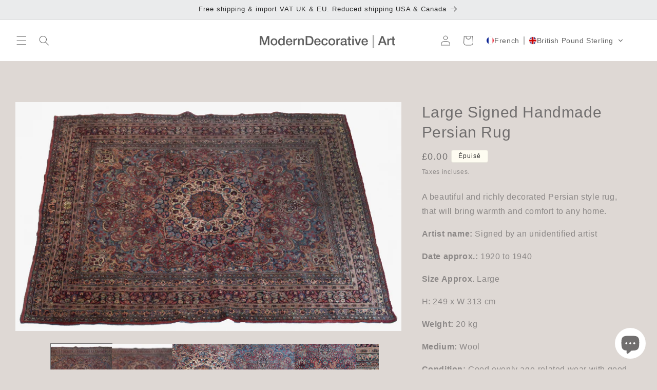

--- FILE ---
content_type: text/html; charset=utf-8
request_url: https://moderndecorative.com/fr/products/large-handmade-persian-rug
body_size: 53997
content:
<!doctype html>
<html class="no-js" lang="fr">
  <head>
    <meta charset="utf-8">
    <meta http-equiv="X-UA-Compatible" content="IE=edge">
    <meta name="viewport" content="width=device-width,initial-scale=1">
    <meta name="theme-color" content=""><link rel="icon" type="image/png" href="//moderndecorative.com/cdn/shop/files/MD_insta_934381a5-6ec6-4e85-a918-46e11fa34f92.jpg?crop=center&height=32&v=1679593370&width=32"><title>
      Large Signed Handmade Persian Rug
 &ndash; Modern Decorative</title>

    
      <meta name="description" content="A beautiful and richly decorated Persian style rug, that will bring warmth and comfort to any home. Signed by an unidentified artist. 1920 to 1940, Wool.">
    

    

<meta property="og:site_name" content="Modern Decorative">
<meta property="og:url" content="https://moderndecorative.com/fr/products/large-handmade-persian-rug">
<meta property="og:title" content="Large Signed Handmade Persian Rug">
<meta property="og:type" content="product">
<meta property="og:description" content="A beautiful and richly decorated Persian style rug, that will bring warmth and comfort to any home. Signed by an unidentified artist. 1920 to 1940, Wool."><meta property="og:image" content="http://moderndecorative.com/cdn/shop/products/Rug1Main1.jpg?v=1594118539">
  <meta property="og:image:secure_url" content="https://moderndecorative.com/cdn/shop/products/Rug1Main1.jpg?v=1594118539">
  <meta property="og:image:width" content="2048">
  <meta property="og:image:height" content="1215"><meta property="og:price:amount" content="0.00">
  <meta property="og:price:currency" content="GBP"><meta name="twitter:card" content="summary_large_image">
<meta name="twitter:title" content="Large Signed Handmade Persian Rug">
<meta name="twitter:description" content="A beautiful and richly decorated Persian style rug, that will bring warmth and comfort to any home. Signed by an unidentified artist. 1920 to 1940, Wool.">


    <script src="//moderndecorative.com/cdn/shop/t/55/assets/constants.js?v=58251544750838685771714117926" defer="defer"></script>
    <script src="//moderndecorative.com/cdn/shop/t/55/assets/pubsub.js?v=158357773527763999511714117926" defer="defer"></script>
    <script src="//moderndecorative.com/cdn/shop/t/55/assets/global.js?v=54939145903281508041714117926" defer="defer"></script><script src="//moderndecorative.com/cdn/shop/t/55/assets/animations.js?v=88693664871331136111714117926" defer="defer"></script><script src="//moderndecorative.com/cdn/shop/t/55/assets/jquery-min.js?v=109636719278580214541714118240" defer="defer"></script>
    <script src="//moderndecorative.com/cdn/shop/t/55/assets/custom.js?v=106886878757452470361714403060" defer="defer"></script>
    <script>window.performance && window.performance.mark && window.performance.mark('shopify.content_for_header.start');</script><meta name="google-site-verification" content="53WrLHtpDY0kfNuc62rGv_-pKC2T_Fk6tV-rN7AipXk">
<meta name="facebook-domain-verification" content="qiidzsl454dsnrpb447380bigci774">
<meta id="shopify-digital-wallet" name="shopify-digital-wallet" content="/25127780388/digital_wallets/dialog">
<meta name="shopify-checkout-api-token" content="1273494edcef9f55e0e8a135b6a864d1">
<link rel="alternate" hreflang="x-default" href="https://moderndecorative.com/products/large-handmade-persian-rug">
<link rel="alternate" hreflang="en" href="https://moderndecorative.com/products/large-handmade-persian-rug">
<link rel="alternate" hreflang="de" href="https://moderndecorative.com/de/products/large-handmade-persian-rug">
<link rel="alternate" hreflang="es" href="https://moderndecorative.com/es/products/large-handmade-persian-rug">
<link rel="alternate" hreflang="fr" href="https://moderndecorative.com/fr/products/large-handmade-persian-rug">
<link rel="alternate" hreflang="it" href="https://moderndecorative.com/it/products/large-handmade-persian-rug">
<link rel="alternate" hreflang="ja" href="https://moderndecorative.com/ja/products/large-handmade-persian-rug">
<link rel="alternate" hreflang="ko" href="https://moderndecorative.com/ko/products/large-handmade-persian-rug">
<link rel="alternate" hreflang="sv" href="https://moderndecorative.com/sv/products/large-handmade-persian-rug">
<link rel="alternate" hreflang="ar" href="https://moderndecorative.com/ar/products/large-handmade-persian-rug">
<link rel="alternate" hreflang="da" href="https://moderndecorative.com/da/products/large-handmade-persian-rug">
<link rel="alternate" hreflang="el" href="https://moderndecorative.com/el/products/large-handmade-persian-rug">
<link rel="alternate" hreflang="fi" href="https://moderndecorative.com/fi/products/large-handmade-persian-rug">
<link rel="alternate" hreflang="nl" href="https://moderndecorative.com/nl/products/large-handmade-persian-rug">
<link rel="alternate" hreflang="no" href="https://moderndecorative.com/no/products/large-handmade-persian-rug">
<link rel="alternate" hreflang="pl" href="https://moderndecorative.com/pl/products/large-handmade-persian-rug">
<link rel="alternate" hreflang="ru" href="https://moderndecorative.com/ru/products/large-handmade-persian-rug">
<link rel="alternate" hreflang="tr" href="https://moderndecorative.com/tr/products/large-handmade-persian-rug">
<link rel="alternate" hreflang="pt" href="https://moderndecorative.com/pt/products/large-handmade-persian-rug">
<link rel="alternate" hreflang="zh-Hans" href="https://moderndecorative.com/zh-hans/products/large-handmade-persian-rug">
<link rel="alternate" hreflang="zh-Hant" href="https://moderndecorative.com/zh-hant/products/large-handmade-persian-rug">
<link rel="alternate" hreflang="zh-Hans-AC" href="https://moderndecorative.com/zh-hans/products/large-handmade-persian-rug">
<link rel="alternate" hreflang="zh-Hant-AC" href="https://moderndecorative.com/zh-hant/products/large-handmade-persian-rug">
<link rel="alternate" hreflang="zh-Hans-AD" href="https://moderndecorative.com/zh-hans/products/large-handmade-persian-rug">
<link rel="alternate" hreflang="zh-Hant-AD" href="https://moderndecorative.com/zh-hant/products/large-handmade-persian-rug">
<link rel="alternate" hreflang="zh-Hans-AE" href="https://moderndecorative.com/zh-hans/products/large-handmade-persian-rug">
<link rel="alternate" hreflang="zh-Hant-AE" href="https://moderndecorative.com/zh-hant/products/large-handmade-persian-rug">
<link rel="alternate" hreflang="zh-Hans-AF" href="https://moderndecorative.com/zh-hans/products/large-handmade-persian-rug">
<link rel="alternate" hreflang="zh-Hant-AF" href="https://moderndecorative.com/zh-hant/products/large-handmade-persian-rug">
<link rel="alternate" hreflang="zh-Hans-AG" href="https://moderndecorative.com/zh-hans/products/large-handmade-persian-rug">
<link rel="alternate" hreflang="zh-Hant-AG" href="https://moderndecorative.com/zh-hant/products/large-handmade-persian-rug">
<link rel="alternate" hreflang="zh-Hans-AI" href="https://moderndecorative.com/zh-hans/products/large-handmade-persian-rug">
<link rel="alternate" hreflang="zh-Hant-AI" href="https://moderndecorative.com/zh-hant/products/large-handmade-persian-rug">
<link rel="alternate" hreflang="zh-Hans-AL" href="https://moderndecorative.com/zh-hans/products/large-handmade-persian-rug">
<link rel="alternate" hreflang="zh-Hant-AL" href="https://moderndecorative.com/zh-hant/products/large-handmade-persian-rug">
<link rel="alternate" hreflang="zh-Hans-AM" href="https://moderndecorative.com/zh-hans/products/large-handmade-persian-rug">
<link rel="alternate" hreflang="zh-Hant-AM" href="https://moderndecorative.com/zh-hant/products/large-handmade-persian-rug">
<link rel="alternate" hreflang="zh-Hans-AO" href="https://moderndecorative.com/zh-hans/products/large-handmade-persian-rug">
<link rel="alternate" hreflang="zh-Hant-AO" href="https://moderndecorative.com/zh-hant/products/large-handmade-persian-rug">
<link rel="alternate" hreflang="zh-Hans-AR" href="https://moderndecorative.com/zh-hans/products/large-handmade-persian-rug">
<link rel="alternate" hreflang="zh-Hant-AR" href="https://moderndecorative.com/zh-hant/products/large-handmade-persian-rug">
<link rel="alternate" hreflang="zh-Hans-AT" href="https://moderndecorative.com/zh-hans/products/large-handmade-persian-rug">
<link rel="alternate" hreflang="zh-Hant-AT" href="https://moderndecorative.com/zh-hant/products/large-handmade-persian-rug">
<link rel="alternate" hreflang="zh-Hans-AU" href="https://moderndecorative.com/zh-hans/products/large-handmade-persian-rug">
<link rel="alternate" hreflang="zh-Hant-AU" href="https://moderndecorative.com/zh-hant/products/large-handmade-persian-rug">
<link rel="alternate" hreflang="zh-Hans-AW" href="https://moderndecorative.com/zh-hans/products/large-handmade-persian-rug">
<link rel="alternate" hreflang="zh-Hant-AW" href="https://moderndecorative.com/zh-hant/products/large-handmade-persian-rug">
<link rel="alternate" hreflang="zh-Hans-AX" href="https://moderndecorative.com/zh-hans/products/large-handmade-persian-rug">
<link rel="alternate" hreflang="zh-Hant-AX" href="https://moderndecorative.com/zh-hant/products/large-handmade-persian-rug">
<link rel="alternate" hreflang="zh-Hans-AZ" href="https://moderndecorative.com/zh-hans/products/large-handmade-persian-rug">
<link rel="alternate" hreflang="zh-Hant-AZ" href="https://moderndecorative.com/zh-hant/products/large-handmade-persian-rug">
<link rel="alternate" hreflang="zh-Hans-BA" href="https://moderndecorative.com/zh-hans/products/large-handmade-persian-rug">
<link rel="alternate" hreflang="zh-Hant-BA" href="https://moderndecorative.com/zh-hant/products/large-handmade-persian-rug">
<link rel="alternate" hreflang="zh-Hans-BB" href="https://moderndecorative.com/zh-hans/products/large-handmade-persian-rug">
<link rel="alternate" hreflang="zh-Hant-BB" href="https://moderndecorative.com/zh-hant/products/large-handmade-persian-rug">
<link rel="alternate" hreflang="zh-Hans-BD" href="https://moderndecorative.com/zh-hans/products/large-handmade-persian-rug">
<link rel="alternate" hreflang="zh-Hant-BD" href="https://moderndecorative.com/zh-hant/products/large-handmade-persian-rug">
<link rel="alternate" hreflang="zh-Hans-BE" href="https://moderndecorative.com/zh-hans/products/large-handmade-persian-rug">
<link rel="alternate" hreflang="zh-Hant-BE" href="https://moderndecorative.com/zh-hant/products/large-handmade-persian-rug">
<link rel="alternate" hreflang="zh-Hans-BF" href="https://moderndecorative.com/zh-hans/products/large-handmade-persian-rug">
<link rel="alternate" hreflang="zh-Hant-BF" href="https://moderndecorative.com/zh-hant/products/large-handmade-persian-rug">
<link rel="alternate" hreflang="zh-Hans-BG" href="https://moderndecorative.com/zh-hans/products/large-handmade-persian-rug">
<link rel="alternate" hreflang="zh-Hant-BG" href="https://moderndecorative.com/zh-hant/products/large-handmade-persian-rug">
<link rel="alternate" hreflang="zh-Hans-BH" href="https://moderndecorative.com/zh-hans/products/large-handmade-persian-rug">
<link rel="alternate" hreflang="zh-Hant-BH" href="https://moderndecorative.com/zh-hant/products/large-handmade-persian-rug">
<link rel="alternate" hreflang="zh-Hans-BI" href="https://moderndecorative.com/zh-hans/products/large-handmade-persian-rug">
<link rel="alternate" hreflang="zh-Hant-BI" href="https://moderndecorative.com/zh-hant/products/large-handmade-persian-rug">
<link rel="alternate" hreflang="zh-Hans-BJ" href="https://moderndecorative.com/zh-hans/products/large-handmade-persian-rug">
<link rel="alternate" hreflang="zh-Hant-BJ" href="https://moderndecorative.com/zh-hant/products/large-handmade-persian-rug">
<link rel="alternate" hreflang="zh-Hans-BL" href="https://moderndecorative.com/zh-hans/products/large-handmade-persian-rug">
<link rel="alternate" hreflang="zh-Hant-BL" href="https://moderndecorative.com/zh-hant/products/large-handmade-persian-rug">
<link rel="alternate" hreflang="zh-Hans-BM" href="https://moderndecorative.com/zh-hans/products/large-handmade-persian-rug">
<link rel="alternate" hreflang="zh-Hant-BM" href="https://moderndecorative.com/zh-hant/products/large-handmade-persian-rug">
<link rel="alternate" hreflang="zh-Hans-BN" href="https://moderndecorative.com/zh-hans/products/large-handmade-persian-rug">
<link rel="alternate" hreflang="zh-Hant-BN" href="https://moderndecorative.com/zh-hant/products/large-handmade-persian-rug">
<link rel="alternate" hreflang="zh-Hans-BO" href="https://moderndecorative.com/zh-hans/products/large-handmade-persian-rug">
<link rel="alternate" hreflang="zh-Hant-BO" href="https://moderndecorative.com/zh-hant/products/large-handmade-persian-rug">
<link rel="alternate" hreflang="zh-Hans-BQ" href="https://moderndecorative.com/zh-hans/products/large-handmade-persian-rug">
<link rel="alternate" hreflang="zh-Hant-BQ" href="https://moderndecorative.com/zh-hant/products/large-handmade-persian-rug">
<link rel="alternate" hreflang="zh-Hans-BR" href="https://moderndecorative.com/zh-hans/products/large-handmade-persian-rug">
<link rel="alternate" hreflang="zh-Hant-BR" href="https://moderndecorative.com/zh-hant/products/large-handmade-persian-rug">
<link rel="alternate" hreflang="zh-Hans-BS" href="https://moderndecorative.com/zh-hans/products/large-handmade-persian-rug">
<link rel="alternate" hreflang="zh-Hant-BS" href="https://moderndecorative.com/zh-hant/products/large-handmade-persian-rug">
<link rel="alternate" hreflang="zh-Hans-BT" href="https://moderndecorative.com/zh-hans/products/large-handmade-persian-rug">
<link rel="alternate" hreflang="zh-Hant-BT" href="https://moderndecorative.com/zh-hant/products/large-handmade-persian-rug">
<link rel="alternate" hreflang="zh-Hans-BW" href="https://moderndecorative.com/zh-hans/products/large-handmade-persian-rug">
<link rel="alternate" hreflang="zh-Hant-BW" href="https://moderndecorative.com/zh-hant/products/large-handmade-persian-rug">
<link rel="alternate" hreflang="zh-Hans-BY" href="https://moderndecorative.com/zh-hans/products/large-handmade-persian-rug">
<link rel="alternate" hreflang="zh-Hant-BY" href="https://moderndecorative.com/zh-hant/products/large-handmade-persian-rug">
<link rel="alternate" hreflang="zh-Hans-BZ" href="https://moderndecorative.com/zh-hans/products/large-handmade-persian-rug">
<link rel="alternate" hreflang="zh-Hant-BZ" href="https://moderndecorative.com/zh-hant/products/large-handmade-persian-rug">
<link rel="alternate" hreflang="zh-Hans-CA" href="https://moderndecorative.com/zh-hans/products/large-handmade-persian-rug">
<link rel="alternate" hreflang="zh-Hant-CA" href="https://moderndecorative.com/zh-hant/products/large-handmade-persian-rug">
<link rel="alternate" hreflang="zh-Hans-CC" href="https://moderndecorative.com/zh-hans/products/large-handmade-persian-rug">
<link rel="alternate" hreflang="zh-Hant-CC" href="https://moderndecorative.com/zh-hant/products/large-handmade-persian-rug">
<link rel="alternate" hreflang="zh-Hans-CD" href="https://moderndecorative.com/zh-hans/products/large-handmade-persian-rug">
<link rel="alternate" hreflang="zh-Hant-CD" href="https://moderndecorative.com/zh-hant/products/large-handmade-persian-rug">
<link rel="alternate" hreflang="zh-Hans-CF" href="https://moderndecorative.com/zh-hans/products/large-handmade-persian-rug">
<link rel="alternate" hreflang="zh-Hant-CF" href="https://moderndecorative.com/zh-hant/products/large-handmade-persian-rug">
<link rel="alternate" hreflang="zh-Hans-CG" href="https://moderndecorative.com/zh-hans/products/large-handmade-persian-rug">
<link rel="alternate" hreflang="zh-Hant-CG" href="https://moderndecorative.com/zh-hant/products/large-handmade-persian-rug">
<link rel="alternate" hreflang="zh-Hans-CH" href="https://moderndecorative.com/zh-hans/products/large-handmade-persian-rug">
<link rel="alternate" hreflang="zh-Hant-CH" href="https://moderndecorative.com/zh-hant/products/large-handmade-persian-rug">
<link rel="alternate" hreflang="zh-Hans-CI" href="https://moderndecorative.com/zh-hans/products/large-handmade-persian-rug">
<link rel="alternate" hreflang="zh-Hant-CI" href="https://moderndecorative.com/zh-hant/products/large-handmade-persian-rug">
<link rel="alternate" hreflang="zh-Hans-CK" href="https://moderndecorative.com/zh-hans/products/large-handmade-persian-rug">
<link rel="alternate" hreflang="zh-Hant-CK" href="https://moderndecorative.com/zh-hant/products/large-handmade-persian-rug">
<link rel="alternate" hreflang="zh-Hans-CL" href="https://moderndecorative.com/zh-hans/products/large-handmade-persian-rug">
<link rel="alternate" hreflang="zh-Hant-CL" href="https://moderndecorative.com/zh-hant/products/large-handmade-persian-rug">
<link rel="alternate" hreflang="zh-Hans-CM" href="https://moderndecorative.com/zh-hans/products/large-handmade-persian-rug">
<link rel="alternate" hreflang="zh-Hant-CM" href="https://moderndecorative.com/zh-hant/products/large-handmade-persian-rug">
<link rel="alternate" hreflang="zh-Hans-CN" href="https://moderndecorative.com/zh-hans/products/large-handmade-persian-rug">
<link rel="alternate" hreflang="zh-Hant-CN" href="https://moderndecorative.com/zh-hant/products/large-handmade-persian-rug">
<link rel="alternate" hreflang="zh-Hans-CO" href="https://moderndecorative.com/zh-hans/products/large-handmade-persian-rug">
<link rel="alternate" hreflang="zh-Hant-CO" href="https://moderndecorative.com/zh-hant/products/large-handmade-persian-rug">
<link rel="alternate" hreflang="zh-Hans-CR" href="https://moderndecorative.com/zh-hans/products/large-handmade-persian-rug">
<link rel="alternate" hreflang="zh-Hant-CR" href="https://moderndecorative.com/zh-hant/products/large-handmade-persian-rug">
<link rel="alternate" hreflang="zh-Hans-CV" href="https://moderndecorative.com/zh-hans/products/large-handmade-persian-rug">
<link rel="alternate" hreflang="zh-Hant-CV" href="https://moderndecorative.com/zh-hant/products/large-handmade-persian-rug">
<link rel="alternate" hreflang="zh-Hans-CW" href="https://moderndecorative.com/zh-hans/products/large-handmade-persian-rug">
<link rel="alternate" hreflang="zh-Hant-CW" href="https://moderndecorative.com/zh-hant/products/large-handmade-persian-rug">
<link rel="alternate" hreflang="zh-Hans-CX" href="https://moderndecorative.com/zh-hans/products/large-handmade-persian-rug">
<link rel="alternate" hreflang="zh-Hant-CX" href="https://moderndecorative.com/zh-hant/products/large-handmade-persian-rug">
<link rel="alternate" hreflang="zh-Hans-CY" href="https://moderndecorative.com/zh-hans/products/large-handmade-persian-rug">
<link rel="alternate" hreflang="zh-Hant-CY" href="https://moderndecorative.com/zh-hant/products/large-handmade-persian-rug">
<link rel="alternate" hreflang="zh-Hans-CZ" href="https://moderndecorative.com/zh-hans/products/large-handmade-persian-rug">
<link rel="alternate" hreflang="zh-Hant-CZ" href="https://moderndecorative.com/zh-hant/products/large-handmade-persian-rug">
<link rel="alternate" hreflang="zh-Hans-DE" href="https://moderndecorative.com/zh-hans/products/large-handmade-persian-rug">
<link rel="alternate" hreflang="zh-Hant-DE" href="https://moderndecorative.com/zh-hant/products/large-handmade-persian-rug">
<link rel="alternate" hreflang="zh-Hans-DJ" href="https://moderndecorative.com/zh-hans/products/large-handmade-persian-rug">
<link rel="alternate" hreflang="zh-Hant-DJ" href="https://moderndecorative.com/zh-hant/products/large-handmade-persian-rug">
<link rel="alternate" hreflang="zh-Hans-DK" href="https://moderndecorative.com/zh-hans/products/large-handmade-persian-rug">
<link rel="alternate" hreflang="zh-Hant-DK" href="https://moderndecorative.com/zh-hant/products/large-handmade-persian-rug">
<link rel="alternate" hreflang="zh-Hans-DM" href="https://moderndecorative.com/zh-hans/products/large-handmade-persian-rug">
<link rel="alternate" hreflang="zh-Hant-DM" href="https://moderndecorative.com/zh-hant/products/large-handmade-persian-rug">
<link rel="alternate" hreflang="zh-Hans-DO" href="https://moderndecorative.com/zh-hans/products/large-handmade-persian-rug">
<link rel="alternate" hreflang="zh-Hant-DO" href="https://moderndecorative.com/zh-hant/products/large-handmade-persian-rug">
<link rel="alternate" hreflang="zh-Hans-DZ" href="https://moderndecorative.com/zh-hans/products/large-handmade-persian-rug">
<link rel="alternate" hreflang="zh-Hant-DZ" href="https://moderndecorative.com/zh-hant/products/large-handmade-persian-rug">
<link rel="alternate" hreflang="zh-Hans-EC" href="https://moderndecorative.com/zh-hans/products/large-handmade-persian-rug">
<link rel="alternate" hreflang="zh-Hant-EC" href="https://moderndecorative.com/zh-hant/products/large-handmade-persian-rug">
<link rel="alternate" hreflang="zh-Hans-EE" href="https://moderndecorative.com/zh-hans/products/large-handmade-persian-rug">
<link rel="alternate" hreflang="zh-Hant-EE" href="https://moderndecorative.com/zh-hant/products/large-handmade-persian-rug">
<link rel="alternate" hreflang="zh-Hans-EG" href="https://moderndecorative.com/zh-hans/products/large-handmade-persian-rug">
<link rel="alternate" hreflang="zh-Hant-EG" href="https://moderndecorative.com/zh-hant/products/large-handmade-persian-rug">
<link rel="alternate" hreflang="zh-Hans-EH" href="https://moderndecorative.com/zh-hans/products/large-handmade-persian-rug">
<link rel="alternate" hreflang="zh-Hant-EH" href="https://moderndecorative.com/zh-hant/products/large-handmade-persian-rug">
<link rel="alternate" hreflang="zh-Hans-ER" href="https://moderndecorative.com/zh-hans/products/large-handmade-persian-rug">
<link rel="alternate" hreflang="zh-Hant-ER" href="https://moderndecorative.com/zh-hant/products/large-handmade-persian-rug">
<link rel="alternate" hreflang="zh-Hans-ES" href="https://moderndecorative.com/zh-hans/products/large-handmade-persian-rug">
<link rel="alternate" hreflang="zh-Hant-ES" href="https://moderndecorative.com/zh-hant/products/large-handmade-persian-rug">
<link rel="alternate" hreflang="zh-Hans-ET" href="https://moderndecorative.com/zh-hans/products/large-handmade-persian-rug">
<link rel="alternate" hreflang="zh-Hant-ET" href="https://moderndecorative.com/zh-hant/products/large-handmade-persian-rug">
<link rel="alternate" hreflang="zh-Hans-FI" href="https://moderndecorative.com/zh-hans/products/large-handmade-persian-rug">
<link rel="alternate" hreflang="zh-Hant-FI" href="https://moderndecorative.com/zh-hant/products/large-handmade-persian-rug">
<link rel="alternate" hreflang="zh-Hans-FJ" href="https://moderndecorative.com/zh-hans/products/large-handmade-persian-rug">
<link rel="alternate" hreflang="zh-Hant-FJ" href="https://moderndecorative.com/zh-hant/products/large-handmade-persian-rug">
<link rel="alternate" hreflang="zh-Hans-FK" href="https://moderndecorative.com/zh-hans/products/large-handmade-persian-rug">
<link rel="alternate" hreflang="zh-Hant-FK" href="https://moderndecorative.com/zh-hant/products/large-handmade-persian-rug">
<link rel="alternate" hreflang="zh-Hans-FO" href="https://moderndecorative.com/zh-hans/products/large-handmade-persian-rug">
<link rel="alternate" hreflang="zh-Hant-FO" href="https://moderndecorative.com/zh-hant/products/large-handmade-persian-rug">
<link rel="alternate" hreflang="zh-Hans-FR" href="https://moderndecorative.com/zh-hans/products/large-handmade-persian-rug">
<link rel="alternate" hreflang="zh-Hant-FR" href="https://moderndecorative.com/zh-hant/products/large-handmade-persian-rug">
<link rel="alternate" hreflang="zh-Hans-GA" href="https://moderndecorative.com/zh-hans/products/large-handmade-persian-rug">
<link rel="alternate" hreflang="zh-Hant-GA" href="https://moderndecorative.com/zh-hant/products/large-handmade-persian-rug">
<link rel="alternate" hreflang="zh-Hans-GB" href="https://moderndecorative.com/zh-hans/products/large-handmade-persian-rug">
<link rel="alternate" hreflang="zh-Hant-GB" href="https://moderndecorative.com/zh-hant/products/large-handmade-persian-rug">
<link rel="alternate" hreflang="zh-Hans-GD" href="https://moderndecorative.com/zh-hans/products/large-handmade-persian-rug">
<link rel="alternate" hreflang="zh-Hant-GD" href="https://moderndecorative.com/zh-hant/products/large-handmade-persian-rug">
<link rel="alternate" hreflang="zh-Hans-GE" href="https://moderndecorative.com/zh-hans/products/large-handmade-persian-rug">
<link rel="alternate" hreflang="zh-Hant-GE" href="https://moderndecorative.com/zh-hant/products/large-handmade-persian-rug">
<link rel="alternate" hreflang="zh-Hans-GF" href="https://moderndecorative.com/zh-hans/products/large-handmade-persian-rug">
<link rel="alternate" hreflang="zh-Hant-GF" href="https://moderndecorative.com/zh-hant/products/large-handmade-persian-rug">
<link rel="alternate" hreflang="zh-Hans-GG" href="https://moderndecorative.com/zh-hans/products/large-handmade-persian-rug">
<link rel="alternate" hreflang="zh-Hant-GG" href="https://moderndecorative.com/zh-hant/products/large-handmade-persian-rug">
<link rel="alternate" hreflang="zh-Hans-GH" href="https://moderndecorative.com/zh-hans/products/large-handmade-persian-rug">
<link rel="alternate" hreflang="zh-Hant-GH" href="https://moderndecorative.com/zh-hant/products/large-handmade-persian-rug">
<link rel="alternate" hreflang="zh-Hans-GI" href="https://moderndecorative.com/zh-hans/products/large-handmade-persian-rug">
<link rel="alternate" hreflang="zh-Hant-GI" href="https://moderndecorative.com/zh-hant/products/large-handmade-persian-rug">
<link rel="alternate" hreflang="zh-Hans-GL" href="https://moderndecorative.com/zh-hans/products/large-handmade-persian-rug">
<link rel="alternate" hreflang="zh-Hant-GL" href="https://moderndecorative.com/zh-hant/products/large-handmade-persian-rug">
<link rel="alternate" hreflang="zh-Hans-GM" href="https://moderndecorative.com/zh-hans/products/large-handmade-persian-rug">
<link rel="alternate" hreflang="zh-Hant-GM" href="https://moderndecorative.com/zh-hant/products/large-handmade-persian-rug">
<link rel="alternate" hreflang="zh-Hans-GN" href="https://moderndecorative.com/zh-hans/products/large-handmade-persian-rug">
<link rel="alternate" hreflang="zh-Hant-GN" href="https://moderndecorative.com/zh-hant/products/large-handmade-persian-rug">
<link rel="alternate" hreflang="zh-Hans-GP" href="https://moderndecorative.com/zh-hans/products/large-handmade-persian-rug">
<link rel="alternate" hreflang="zh-Hant-GP" href="https://moderndecorative.com/zh-hant/products/large-handmade-persian-rug">
<link rel="alternate" hreflang="zh-Hans-GQ" href="https://moderndecorative.com/zh-hans/products/large-handmade-persian-rug">
<link rel="alternate" hreflang="zh-Hant-GQ" href="https://moderndecorative.com/zh-hant/products/large-handmade-persian-rug">
<link rel="alternate" hreflang="zh-Hans-GR" href="https://moderndecorative.com/zh-hans/products/large-handmade-persian-rug">
<link rel="alternate" hreflang="zh-Hant-GR" href="https://moderndecorative.com/zh-hant/products/large-handmade-persian-rug">
<link rel="alternate" hreflang="zh-Hans-GS" href="https://moderndecorative.com/zh-hans/products/large-handmade-persian-rug">
<link rel="alternate" hreflang="zh-Hant-GS" href="https://moderndecorative.com/zh-hant/products/large-handmade-persian-rug">
<link rel="alternate" hreflang="zh-Hans-GT" href="https://moderndecorative.com/zh-hans/products/large-handmade-persian-rug">
<link rel="alternate" hreflang="zh-Hant-GT" href="https://moderndecorative.com/zh-hant/products/large-handmade-persian-rug">
<link rel="alternate" hreflang="zh-Hans-GW" href="https://moderndecorative.com/zh-hans/products/large-handmade-persian-rug">
<link rel="alternate" hreflang="zh-Hant-GW" href="https://moderndecorative.com/zh-hant/products/large-handmade-persian-rug">
<link rel="alternate" hreflang="zh-Hans-GY" href="https://moderndecorative.com/zh-hans/products/large-handmade-persian-rug">
<link rel="alternate" hreflang="zh-Hant-GY" href="https://moderndecorative.com/zh-hant/products/large-handmade-persian-rug">
<link rel="alternate" hreflang="zh-Hans-HK" href="https://moderndecorative.com/zh-hans/products/large-handmade-persian-rug">
<link rel="alternate" hreflang="zh-Hant-HK" href="https://moderndecorative.com/zh-hant/products/large-handmade-persian-rug">
<link rel="alternate" hreflang="zh-Hans-HN" href="https://moderndecorative.com/zh-hans/products/large-handmade-persian-rug">
<link rel="alternate" hreflang="zh-Hant-HN" href="https://moderndecorative.com/zh-hant/products/large-handmade-persian-rug">
<link rel="alternate" hreflang="zh-Hans-HR" href="https://moderndecorative.com/zh-hans/products/large-handmade-persian-rug">
<link rel="alternate" hreflang="zh-Hant-HR" href="https://moderndecorative.com/zh-hant/products/large-handmade-persian-rug">
<link rel="alternate" hreflang="zh-Hans-HT" href="https://moderndecorative.com/zh-hans/products/large-handmade-persian-rug">
<link rel="alternate" hreflang="zh-Hant-HT" href="https://moderndecorative.com/zh-hant/products/large-handmade-persian-rug">
<link rel="alternate" hreflang="zh-Hans-HU" href="https://moderndecorative.com/zh-hans/products/large-handmade-persian-rug">
<link rel="alternate" hreflang="zh-Hant-HU" href="https://moderndecorative.com/zh-hant/products/large-handmade-persian-rug">
<link rel="alternate" hreflang="zh-Hans-ID" href="https://moderndecorative.com/zh-hans/products/large-handmade-persian-rug">
<link rel="alternate" hreflang="zh-Hant-ID" href="https://moderndecorative.com/zh-hant/products/large-handmade-persian-rug">
<link rel="alternate" hreflang="zh-Hans-IE" href="https://moderndecorative.com/zh-hans/products/large-handmade-persian-rug">
<link rel="alternate" hreflang="zh-Hant-IE" href="https://moderndecorative.com/zh-hant/products/large-handmade-persian-rug">
<link rel="alternate" hreflang="zh-Hans-IL" href="https://moderndecorative.com/zh-hans/products/large-handmade-persian-rug">
<link rel="alternate" hreflang="zh-Hant-IL" href="https://moderndecorative.com/zh-hant/products/large-handmade-persian-rug">
<link rel="alternate" hreflang="zh-Hans-IM" href="https://moderndecorative.com/zh-hans/products/large-handmade-persian-rug">
<link rel="alternate" hreflang="zh-Hant-IM" href="https://moderndecorative.com/zh-hant/products/large-handmade-persian-rug">
<link rel="alternate" hreflang="zh-Hans-IN" href="https://moderndecorative.com/zh-hans/products/large-handmade-persian-rug">
<link rel="alternate" hreflang="zh-Hant-IN" href="https://moderndecorative.com/zh-hant/products/large-handmade-persian-rug">
<link rel="alternate" hreflang="zh-Hans-IO" href="https://moderndecorative.com/zh-hans/products/large-handmade-persian-rug">
<link rel="alternate" hreflang="zh-Hant-IO" href="https://moderndecorative.com/zh-hant/products/large-handmade-persian-rug">
<link rel="alternate" hreflang="zh-Hans-IQ" href="https://moderndecorative.com/zh-hans/products/large-handmade-persian-rug">
<link rel="alternate" hreflang="zh-Hant-IQ" href="https://moderndecorative.com/zh-hant/products/large-handmade-persian-rug">
<link rel="alternate" hreflang="zh-Hans-IS" href="https://moderndecorative.com/zh-hans/products/large-handmade-persian-rug">
<link rel="alternate" hreflang="zh-Hant-IS" href="https://moderndecorative.com/zh-hant/products/large-handmade-persian-rug">
<link rel="alternate" hreflang="zh-Hans-IT" href="https://moderndecorative.com/zh-hans/products/large-handmade-persian-rug">
<link rel="alternate" hreflang="zh-Hant-IT" href="https://moderndecorative.com/zh-hant/products/large-handmade-persian-rug">
<link rel="alternate" hreflang="zh-Hans-JE" href="https://moderndecorative.com/zh-hans/products/large-handmade-persian-rug">
<link rel="alternate" hreflang="zh-Hant-JE" href="https://moderndecorative.com/zh-hant/products/large-handmade-persian-rug">
<link rel="alternate" hreflang="zh-Hans-JM" href="https://moderndecorative.com/zh-hans/products/large-handmade-persian-rug">
<link rel="alternate" hreflang="zh-Hant-JM" href="https://moderndecorative.com/zh-hant/products/large-handmade-persian-rug">
<link rel="alternate" hreflang="zh-Hans-JO" href="https://moderndecorative.com/zh-hans/products/large-handmade-persian-rug">
<link rel="alternate" hreflang="zh-Hant-JO" href="https://moderndecorative.com/zh-hant/products/large-handmade-persian-rug">
<link rel="alternate" hreflang="zh-Hans-JP" href="https://moderndecorative.com/zh-hans/products/large-handmade-persian-rug">
<link rel="alternate" hreflang="zh-Hant-JP" href="https://moderndecorative.com/zh-hant/products/large-handmade-persian-rug">
<link rel="alternate" hreflang="zh-Hans-KE" href="https://moderndecorative.com/zh-hans/products/large-handmade-persian-rug">
<link rel="alternate" hreflang="zh-Hant-KE" href="https://moderndecorative.com/zh-hant/products/large-handmade-persian-rug">
<link rel="alternate" hreflang="zh-Hans-KG" href="https://moderndecorative.com/zh-hans/products/large-handmade-persian-rug">
<link rel="alternate" hreflang="zh-Hant-KG" href="https://moderndecorative.com/zh-hant/products/large-handmade-persian-rug">
<link rel="alternate" hreflang="zh-Hans-KH" href="https://moderndecorative.com/zh-hans/products/large-handmade-persian-rug">
<link rel="alternate" hreflang="zh-Hant-KH" href="https://moderndecorative.com/zh-hant/products/large-handmade-persian-rug">
<link rel="alternate" hreflang="zh-Hans-KI" href="https://moderndecorative.com/zh-hans/products/large-handmade-persian-rug">
<link rel="alternate" hreflang="zh-Hant-KI" href="https://moderndecorative.com/zh-hant/products/large-handmade-persian-rug">
<link rel="alternate" hreflang="zh-Hans-KM" href="https://moderndecorative.com/zh-hans/products/large-handmade-persian-rug">
<link rel="alternate" hreflang="zh-Hant-KM" href="https://moderndecorative.com/zh-hant/products/large-handmade-persian-rug">
<link rel="alternate" hreflang="zh-Hans-KN" href="https://moderndecorative.com/zh-hans/products/large-handmade-persian-rug">
<link rel="alternate" hreflang="zh-Hant-KN" href="https://moderndecorative.com/zh-hant/products/large-handmade-persian-rug">
<link rel="alternate" hreflang="zh-Hans-KR" href="https://moderndecorative.com/zh-hans/products/large-handmade-persian-rug">
<link rel="alternate" hreflang="zh-Hant-KR" href="https://moderndecorative.com/zh-hant/products/large-handmade-persian-rug">
<link rel="alternate" hreflang="zh-Hans-KW" href="https://moderndecorative.com/zh-hans/products/large-handmade-persian-rug">
<link rel="alternate" hreflang="zh-Hant-KW" href="https://moderndecorative.com/zh-hant/products/large-handmade-persian-rug">
<link rel="alternate" hreflang="zh-Hans-KY" href="https://moderndecorative.com/zh-hans/products/large-handmade-persian-rug">
<link rel="alternate" hreflang="zh-Hant-KY" href="https://moderndecorative.com/zh-hant/products/large-handmade-persian-rug">
<link rel="alternate" hreflang="zh-Hans-KZ" href="https://moderndecorative.com/zh-hans/products/large-handmade-persian-rug">
<link rel="alternate" hreflang="zh-Hant-KZ" href="https://moderndecorative.com/zh-hant/products/large-handmade-persian-rug">
<link rel="alternate" hreflang="zh-Hans-LA" href="https://moderndecorative.com/zh-hans/products/large-handmade-persian-rug">
<link rel="alternate" hreflang="zh-Hant-LA" href="https://moderndecorative.com/zh-hant/products/large-handmade-persian-rug">
<link rel="alternate" hreflang="zh-Hans-LB" href="https://moderndecorative.com/zh-hans/products/large-handmade-persian-rug">
<link rel="alternate" hreflang="zh-Hant-LB" href="https://moderndecorative.com/zh-hant/products/large-handmade-persian-rug">
<link rel="alternate" hreflang="zh-Hans-LC" href="https://moderndecorative.com/zh-hans/products/large-handmade-persian-rug">
<link rel="alternate" hreflang="zh-Hant-LC" href="https://moderndecorative.com/zh-hant/products/large-handmade-persian-rug">
<link rel="alternate" hreflang="zh-Hans-LI" href="https://moderndecorative.com/zh-hans/products/large-handmade-persian-rug">
<link rel="alternate" hreflang="zh-Hant-LI" href="https://moderndecorative.com/zh-hant/products/large-handmade-persian-rug">
<link rel="alternate" hreflang="zh-Hans-LK" href="https://moderndecorative.com/zh-hans/products/large-handmade-persian-rug">
<link rel="alternate" hreflang="zh-Hant-LK" href="https://moderndecorative.com/zh-hant/products/large-handmade-persian-rug">
<link rel="alternate" hreflang="zh-Hans-LR" href="https://moderndecorative.com/zh-hans/products/large-handmade-persian-rug">
<link rel="alternate" hreflang="zh-Hant-LR" href="https://moderndecorative.com/zh-hant/products/large-handmade-persian-rug">
<link rel="alternate" hreflang="zh-Hans-LS" href="https://moderndecorative.com/zh-hans/products/large-handmade-persian-rug">
<link rel="alternate" hreflang="zh-Hant-LS" href="https://moderndecorative.com/zh-hant/products/large-handmade-persian-rug">
<link rel="alternate" hreflang="zh-Hans-LT" href="https://moderndecorative.com/zh-hans/products/large-handmade-persian-rug">
<link rel="alternate" hreflang="zh-Hant-LT" href="https://moderndecorative.com/zh-hant/products/large-handmade-persian-rug">
<link rel="alternate" hreflang="zh-Hans-LU" href="https://moderndecorative.com/zh-hans/products/large-handmade-persian-rug">
<link rel="alternate" hreflang="zh-Hant-LU" href="https://moderndecorative.com/zh-hant/products/large-handmade-persian-rug">
<link rel="alternate" hreflang="zh-Hans-LV" href="https://moderndecorative.com/zh-hans/products/large-handmade-persian-rug">
<link rel="alternate" hreflang="zh-Hant-LV" href="https://moderndecorative.com/zh-hant/products/large-handmade-persian-rug">
<link rel="alternate" hreflang="zh-Hans-LY" href="https://moderndecorative.com/zh-hans/products/large-handmade-persian-rug">
<link rel="alternate" hreflang="zh-Hant-LY" href="https://moderndecorative.com/zh-hant/products/large-handmade-persian-rug">
<link rel="alternate" hreflang="zh-Hans-MA" href="https://moderndecorative.com/zh-hans/products/large-handmade-persian-rug">
<link rel="alternate" hreflang="zh-Hant-MA" href="https://moderndecorative.com/zh-hant/products/large-handmade-persian-rug">
<link rel="alternate" hreflang="zh-Hans-MC" href="https://moderndecorative.com/zh-hans/products/large-handmade-persian-rug">
<link rel="alternate" hreflang="zh-Hant-MC" href="https://moderndecorative.com/zh-hant/products/large-handmade-persian-rug">
<link rel="alternate" hreflang="zh-Hans-MD" href="https://moderndecorative.com/zh-hans/products/large-handmade-persian-rug">
<link rel="alternate" hreflang="zh-Hant-MD" href="https://moderndecorative.com/zh-hant/products/large-handmade-persian-rug">
<link rel="alternate" hreflang="zh-Hans-ME" href="https://moderndecorative.com/zh-hans/products/large-handmade-persian-rug">
<link rel="alternate" hreflang="zh-Hant-ME" href="https://moderndecorative.com/zh-hant/products/large-handmade-persian-rug">
<link rel="alternate" hreflang="zh-Hans-MF" href="https://moderndecorative.com/zh-hans/products/large-handmade-persian-rug">
<link rel="alternate" hreflang="zh-Hant-MF" href="https://moderndecorative.com/zh-hant/products/large-handmade-persian-rug">
<link rel="alternate" hreflang="zh-Hans-MG" href="https://moderndecorative.com/zh-hans/products/large-handmade-persian-rug">
<link rel="alternate" hreflang="zh-Hant-MG" href="https://moderndecorative.com/zh-hant/products/large-handmade-persian-rug">
<link rel="alternate" hreflang="zh-Hans-MK" href="https://moderndecorative.com/zh-hans/products/large-handmade-persian-rug">
<link rel="alternate" hreflang="zh-Hant-MK" href="https://moderndecorative.com/zh-hant/products/large-handmade-persian-rug">
<link rel="alternate" hreflang="zh-Hans-ML" href="https://moderndecorative.com/zh-hans/products/large-handmade-persian-rug">
<link rel="alternate" hreflang="zh-Hant-ML" href="https://moderndecorative.com/zh-hant/products/large-handmade-persian-rug">
<link rel="alternate" hreflang="zh-Hans-MM" href="https://moderndecorative.com/zh-hans/products/large-handmade-persian-rug">
<link rel="alternate" hreflang="zh-Hant-MM" href="https://moderndecorative.com/zh-hant/products/large-handmade-persian-rug">
<link rel="alternate" hreflang="zh-Hans-MN" href="https://moderndecorative.com/zh-hans/products/large-handmade-persian-rug">
<link rel="alternate" hreflang="zh-Hant-MN" href="https://moderndecorative.com/zh-hant/products/large-handmade-persian-rug">
<link rel="alternate" hreflang="zh-Hans-MO" href="https://moderndecorative.com/zh-hans/products/large-handmade-persian-rug">
<link rel="alternate" hreflang="zh-Hant-MO" href="https://moderndecorative.com/zh-hant/products/large-handmade-persian-rug">
<link rel="alternate" hreflang="zh-Hans-MQ" href="https://moderndecorative.com/zh-hans/products/large-handmade-persian-rug">
<link rel="alternate" hreflang="zh-Hant-MQ" href="https://moderndecorative.com/zh-hant/products/large-handmade-persian-rug">
<link rel="alternate" hreflang="zh-Hans-MR" href="https://moderndecorative.com/zh-hans/products/large-handmade-persian-rug">
<link rel="alternate" hreflang="zh-Hant-MR" href="https://moderndecorative.com/zh-hant/products/large-handmade-persian-rug">
<link rel="alternate" hreflang="zh-Hans-MS" href="https://moderndecorative.com/zh-hans/products/large-handmade-persian-rug">
<link rel="alternate" hreflang="zh-Hant-MS" href="https://moderndecorative.com/zh-hant/products/large-handmade-persian-rug">
<link rel="alternate" hreflang="zh-Hans-MT" href="https://moderndecorative.com/zh-hans/products/large-handmade-persian-rug">
<link rel="alternate" hreflang="zh-Hant-MT" href="https://moderndecorative.com/zh-hant/products/large-handmade-persian-rug">
<link rel="alternate" hreflang="zh-Hans-MU" href="https://moderndecorative.com/zh-hans/products/large-handmade-persian-rug">
<link rel="alternate" hreflang="zh-Hant-MU" href="https://moderndecorative.com/zh-hant/products/large-handmade-persian-rug">
<link rel="alternate" hreflang="zh-Hans-MV" href="https://moderndecorative.com/zh-hans/products/large-handmade-persian-rug">
<link rel="alternate" hreflang="zh-Hant-MV" href="https://moderndecorative.com/zh-hant/products/large-handmade-persian-rug">
<link rel="alternate" hreflang="zh-Hans-MW" href="https://moderndecorative.com/zh-hans/products/large-handmade-persian-rug">
<link rel="alternate" hreflang="zh-Hant-MW" href="https://moderndecorative.com/zh-hant/products/large-handmade-persian-rug">
<link rel="alternate" hreflang="zh-Hans-MX" href="https://moderndecorative.com/zh-hans/products/large-handmade-persian-rug">
<link rel="alternate" hreflang="zh-Hant-MX" href="https://moderndecorative.com/zh-hant/products/large-handmade-persian-rug">
<link rel="alternate" hreflang="zh-Hans-MY" href="https://moderndecorative.com/zh-hans/products/large-handmade-persian-rug">
<link rel="alternate" hreflang="zh-Hant-MY" href="https://moderndecorative.com/zh-hant/products/large-handmade-persian-rug">
<link rel="alternate" hreflang="zh-Hans-MZ" href="https://moderndecorative.com/zh-hans/products/large-handmade-persian-rug">
<link rel="alternate" hreflang="zh-Hant-MZ" href="https://moderndecorative.com/zh-hant/products/large-handmade-persian-rug">
<link rel="alternate" hreflang="zh-Hans-NA" href="https://moderndecorative.com/zh-hans/products/large-handmade-persian-rug">
<link rel="alternate" hreflang="zh-Hant-NA" href="https://moderndecorative.com/zh-hant/products/large-handmade-persian-rug">
<link rel="alternate" hreflang="zh-Hans-NC" href="https://moderndecorative.com/zh-hans/products/large-handmade-persian-rug">
<link rel="alternate" hreflang="zh-Hant-NC" href="https://moderndecorative.com/zh-hant/products/large-handmade-persian-rug">
<link rel="alternate" hreflang="zh-Hans-NE" href="https://moderndecorative.com/zh-hans/products/large-handmade-persian-rug">
<link rel="alternate" hreflang="zh-Hant-NE" href="https://moderndecorative.com/zh-hant/products/large-handmade-persian-rug">
<link rel="alternate" hreflang="zh-Hans-NF" href="https://moderndecorative.com/zh-hans/products/large-handmade-persian-rug">
<link rel="alternate" hreflang="zh-Hant-NF" href="https://moderndecorative.com/zh-hant/products/large-handmade-persian-rug">
<link rel="alternate" hreflang="zh-Hans-NG" href="https://moderndecorative.com/zh-hans/products/large-handmade-persian-rug">
<link rel="alternate" hreflang="zh-Hant-NG" href="https://moderndecorative.com/zh-hant/products/large-handmade-persian-rug">
<link rel="alternate" hreflang="zh-Hans-NI" href="https://moderndecorative.com/zh-hans/products/large-handmade-persian-rug">
<link rel="alternate" hreflang="zh-Hant-NI" href="https://moderndecorative.com/zh-hant/products/large-handmade-persian-rug">
<link rel="alternate" hreflang="zh-Hans-NL" href="https://moderndecorative.com/zh-hans/products/large-handmade-persian-rug">
<link rel="alternate" hreflang="zh-Hant-NL" href="https://moderndecorative.com/zh-hant/products/large-handmade-persian-rug">
<link rel="alternate" hreflang="zh-Hans-NO" href="https://moderndecorative.com/zh-hans/products/large-handmade-persian-rug">
<link rel="alternate" hreflang="zh-Hant-NO" href="https://moderndecorative.com/zh-hant/products/large-handmade-persian-rug">
<link rel="alternate" hreflang="zh-Hans-NP" href="https://moderndecorative.com/zh-hans/products/large-handmade-persian-rug">
<link rel="alternate" hreflang="zh-Hant-NP" href="https://moderndecorative.com/zh-hant/products/large-handmade-persian-rug">
<link rel="alternate" hreflang="zh-Hans-NR" href="https://moderndecorative.com/zh-hans/products/large-handmade-persian-rug">
<link rel="alternate" hreflang="zh-Hant-NR" href="https://moderndecorative.com/zh-hant/products/large-handmade-persian-rug">
<link rel="alternate" hreflang="zh-Hans-NU" href="https://moderndecorative.com/zh-hans/products/large-handmade-persian-rug">
<link rel="alternate" hreflang="zh-Hant-NU" href="https://moderndecorative.com/zh-hant/products/large-handmade-persian-rug">
<link rel="alternate" hreflang="zh-Hans-NZ" href="https://moderndecorative.com/zh-hans/products/large-handmade-persian-rug">
<link rel="alternate" hreflang="zh-Hant-NZ" href="https://moderndecorative.com/zh-hant/products/large-handmade-persian-rug">
<link rel="alternate" hreflang="zh-Hans-OM" href="https://moderndecorative.com/zh-hans/products/large-handmade-persian-rug">
<link rel="alternate" hreflang="zh-Hant-OM" href="https://moderndecorative.com/zh-hant/products/large-handmade-persian-rug">
<link rel="alternate" hreflang="zh-Hans-PA" href="https://moderndecorative.com/zh-hans/products/large-handmade-persian-rug">
<link rel="alternate" hreflang="zh-Hant-PA" href="https://moderndecorative.com/zh-hant/products/large-handmade-persian-rug">
<link rel="alternate" hreflang="zh-Hans-PE" href="https://moderndecorative.com/zh-hans/products/large-handmade-persian-rug">
<link rel="alternate" hreflang="zh-Hant-PE" href="https://moderndecorative.com/zh-hant/products/large-handmade-persian-rug">
<link rel="alternate" hreflang="zh-Hans-PF" href="https://moderndecorative.com/zh-hans/products/large-handmade-persian-rug">
<link rel="alternate" hreflang="zh-Hant-PF" href="https://moderndecorative.com/zh-hant/products/large-handmade-persian-rug">
<link rel="alternate" hreflang="zh-Hans-PG" href="https://moderndecorative.com/zh-hans/products/large-handmade-persian-rug">
<link rel="alternate" hreflang="zh-Hant-PG" href="https://moderndecorative.com/zh-hant/products/large-handmade-persian-rug">
<link rel="alternate" hreflang="zh-Hans-PH" href="https://moderndecorative.com/zh-hans/products/large-handmade-persian-rug">
<link rel="alternate" hreflang="zh-Hant-PH" href="https://moderndecorative.com/zh-hant/products/large-handmade-persian-rug">
<link rel="alternate" hreflang="zh-Hans-PK" href="https://moderndecorative.com/zh-hans/products/large-handmade-persian-rug">
<link rel="alternate" hreflang="zh-Hant-PK" href="https://moderndecorative.com/zh-hant/products/large-handmade-persian-rug">
<link rel="alternate" hreflang="zh-Hans-PL" href="https://moderndecorative.com/zh-hans/products/large-handmade-persian-rug">
<link rel="alternate" hreflang="zh-Hant-PL" href="https://moderndecorative.com/zh-hant/products/large-handmade-persian-rug">
<link rel="alternate" hreflang="zh-Hans-PM" href="https://moderndecorative.com/zh-hans/products/large-handmade-persian-rug">
<link rel="alternate" hreflang="zh-Hant-PM" href="https://moderndecorative.com/zh-hant/products/large-handmade-persian-rug">
<link rel="alternate" hreflang="zh-Hans-PN" href="https://moderndecorative.com/zh-hans/products/large-handmade-persian-rug">
<link rel="alternate" hreflang="zh-Hant-PN" href="https://moderndecorative.com/zh-hant/products/large-handmade-persian-rug">
<link rel="alternate" hreflang="zh-Hans-PS" href="https://moderndecorative.com/zh-hans/products/large-handmade-persian-rug">
<link rel="alternate" hreflang="zh-Hant-PS" href="https://moderndecorative.com/zh-hant/products/large-handmade-persian-rug">
<link rel="alternate" hreflang="zh-Hans-PT" href="https://moderndecorative.com/zh-hans/products/large-handmade-persian-rug">
<link rel="alternate" hreflang="zh-Hant-PT" href="https://moderndecorative.com/zh-hant/products/large-handmade-persian-rug">
<link rel="alternate" hreflang="zh-Hans-PY" href="https://moderndecorative.com/zh-hans/products/large-handmade-persian-rug">
<link rel="alternate" hreflang="zh-Hant-PY" href="https://moderndecorative.com/zh-hant/products/large-handmade-persian-rug">
<link rel="alternate" hreflang="zh-Hans-QA" href="https://moderndecorative.com/zh-hans/products/large-handmade-persian-rug">
<link rel="alternate" hreflang="zh-Hant-QA" href="https://moderndecorative.com/zh-hant/products/large-handmade-persian-rug">
<link rel="alternate" hreflang="zh-Hans-RE" href="https://moderndecorative.com/zh-hans/products/large-handmade-persian-rug">
<link rel="alternate" hreflang="zh-Hant-RE" href="https://moderndecorative.com/zh-hant/products/large-handmade-persian-rug">
<link rel="alternate" hreflang="zh-Hans-RO" href="https://moderndecorative.com/zh-hans/products/large-handmade-persian-rug">
<link rel="alternate" hreflang="zh-Hant-RO" href="https://moderndecorative.com/zh-hant/products/large-handmade-persian-rug">
<link rel="alternate" hreflang="zh-Hans-RS" href="https://moderndecorative.com/zh-hans/products/large-handmade-persian-rug">
<link rel="alternate" hreflang="zh-Hant-RS" href="https://moderndecorative.com/zh-hant/products/large-handmade-persian-rug">
<link rel="alternate" hreflang="zh-Hans-RU" href="https://moderndecorative.com/zh-hans/products/large-handmade-persian-rug">
<link rel="alternate" hreflang="zh-Hant-RU" href="https://moderndecorative.com/zh-hant/products/large-handmade-persian-rug">
<link rel="alternate" hreflang="zh-Hans-RW" href="https://moderndecorative.com/zh-hans/products/large-handmade-persian-rug">
<link rel="alternate" hreflang="zh-Hant-RW" href="https://moderndecorative.com/zh-hant/products/large-handmade-persian-rug">
<link rel="alternate" hreflang="zh-Hans-SA" href="https://moderndecorative.com/zh-hans/products/large-handmade-persian-rug">
<link rel="alternate" hreflang="zh-Hant-SA" href="https://moderndecorative.com/zh-hant/products/large-handmade-persian-rug">
<link rel="alternate" hreflang="zh-Hans-SB" href="https://moderndecorative.com/zh-hans/products/large-handmade-persian-rug">
<link rel="alternate" hreflang="zh-Hant-SB" href="https://moderndecorative.com/zh-hant/products/large-handmade-persian-rug">
<link rel="alternate" hreflang="zh-Hans-SC" href="https://moderndecorative.com/zh-hans/products/large-handmade-persian-rug">
<link rel="alternate" hreflang="zh-Hant-SC" href="https://moderndecorative.com/zh-hant/products/large-handmade-persian-rug">
<link rel="alternate" hreflang="zh-Hans-SD" href="https://moderndecorative.com/zh-hans/products/large-handmade-persian-rug">
<link rel="alternate" hreflang="zh-Hant-SD" href="https://moderndecorative.com/zh-hant/products/large-handmade-persian-rug">
<link rel="alternate" hreflang="zh-Hans-SE" href="https://moderndecorative.com/zh-hans/products/large-handmade-persian-rug">
<link rel="alternate" hreflang="zh-Hant-SE" href="https://moderndecorative.com/zh-hant/products/large-handmade-persian-rug">
<link rel="alternate" hreflang="zh-Hans-SG" href="https://moderndecorative.com/zh-hans/products/large-handmade-persian-rug">
<link rel="alternate" hreflang="zh-Hant-SG" href="https://moderndecorative.com/zh-hant/products/large-handmade-persian-rug">
<link rel="alternate" hreflang="zh-Hans-SH" href="https://moderndecorative.com/zh-hans/products/large-handmade-persian-rug">
<link rel="alternate" hreflang="zh-Hant-SH" href="https://moderndecorative.com/zh-hant/products/large-handmade-persian-rug">
<link rel="alternate" hreflang="zh-Hans-SI" href="https://moderndecorative.com/zh-hans/products/large-handmade-persian-rug">
<link rel="alternate" hreflang="zh-Hant-SI" href="https://moderndecorative.com/zh-hant/products/large-handmade-persian-rug">
<link rel="alternate" hreflang="zh-Hans-SJ" href="https://moderndecorative.com/zh-hans/products/large-handmade-persian-rug">
<link rel="alternate" hreflang="zh-Hant-SJ" href="https://moderndecorative.com/zh-hant/products/large-handmade-persian-rug">
<link rel="alternate" hreflang="zh-Hans-SK" href="https://moderndecorative.com/zh-hans/products/large-handmade-persian-rug">
<link rel="alternate" hreflang="zh-Hant-SK" href="https://moderndecorative.com/zh-hant/products/large-handmade-persian-rug">
<link rel="alternate" hreflang="zh-Hans-SL" href="https://moderndecorative.com/zh-hans/products/large-handmade-persian-rug">
<link rel="alternate" hreflang="zh-Hant-SL" href="https://moderndecorative.com/zh-hant/products/large-handmade-persian-rug">
<link rel="alternate" hreflang="zh-Hans-SM" href="https://moderndecorative.com/zh-hans/products/large-handmade-persian-rug">
<link rel="alternate" hreflang="zh-Hant-SM" href="https://moderndecorative.com/zh-hant/products/large-handmade-persian-rug">
<link rel="alternate" hreflang="zh-Hans-SN" href="https://moderndecorative.com/zh-hans/products/large-handmade-persian-rug">
<link rel="alternate" hreflang="zh-Hant-SN" href="https://moderndecorative.com/zh-hant/products/large-handmade-persian-rug">
<link rel="alternate" hreflang="zh-Hans-SO" href="https://moderndecorative.com/zh-hans/products/large-handmade-persian-rug">
<link rel="alternate" hreflang="zh-Hant-SO" href="https://moderndecorative.com/zh-hant/products/large-handmade-persian-rug">
<link rel="alternate" hreflang="zh-Hans-SR" href="https://moderndecorative.com/zh-hans/products/large-handmade-persian-rug">
<link rel="alternate" hreflang="zh-Hant-SR" href="https://moderndecorative.com/zh-hant/products/large-handmade-persian-rug">
<link rel="alternate" hreflang="zh-Hans-SS" href="https://moderndecorative.com/zh-hans/products/large-handmade-persian-rug">
<link rel="alternate" hreflang="zh-Hant-SS" href="https://moderndecorative.com/zh-hant/products/large-handmade-persian-rug">
<link rel="alternate" hreflang="zh-Hans-ST" href="https://moderndecorative.com/zh-hans/products/large-handmade-persian-rug">
<link rel="alternate" hreflang="zh-Hant-ST" href="https://moderndecorative.com/zh-hant/products/large-handmade-persian-rug">
<link rel="alternate" hreflang="zh-Hans-SV" href="https://moderndecorative.com/zh-hans/products/large-handmade-persian-rug">
<link rel="alternate" hreflang="zh-Hant-SV" href="https://moderndecorative.com/zh-hant/products/large-handmade-persian-rug">
<link rel="alternate" hreflang="zh-Hans-SX" href="https://moderndecorative.com/zh-hans/products/large-handmade-persian-rug">
<link rel="alternate" hreflang="zh-Hant-SX" href="https://moderndecorative.com/zh-hant/products/large-handmade-persian-rug">
<link rel="alternate" hreflang="zh-Hans-SZ" href="https://moderndecorative.com/zh-hans/products/large-handmade-persian-rug">
<link rel="alternate" hreflang="zh-Hant-SZ" href="https://moderndecorative.com/zh-hant/products/large-handmade-persian-rug">
<link rel="alternate" hreflang="zh-Hans-TA" href="https://moderndecorative.com/zh-hans/products/large-handmade-persian-rug">
<link rel="alternate" hreflang="zh-Hant-TA" href="https://moderndecorative.com/zh-hant/products/large-handmade-persian-rug">
<link rel="alternate" hreflang="zh-Hans-TC" href="https://moderndecorative.com/zh-hans/products/large-handmade-persian-rug">
<link rel="alternate" hreflang="zh-Hant-TC" href="https://moderndecorative.com/zh-hant/products/large-handmade-persian-rug">
<link rel="alternate" hreflang="zh-Hans-TD" href="https://moderndecorative.com/zh-hans/products/large-handmade-persian-rug">
<link rel="alternate" hreflang="zh-Hant-TD" href="https://moderndecorative.com/zh-hant/products/large-handmade-persian-rug">
<link rel="alternate" hreflang="zh-Hans-TF" href="https://moderndecorative.com/zh-hans/products/large-handmade-persian-rug">
<link rel="alternate" hreflang="zh-Hant-TF" href="https://moderndecorative.com/zh-hant/products/large-handmade-persian-rug">
<link rel="alternate" hreflang="zh-Hans-TG" href="https://moderndecorative.com/zh-hans/products/large-handmade-persian-rug">
<link rel="alternate" hreflang="zh-Hant-TG" href="https://moderndecorative.com/zh-hant/products/large-handmade-persian-rug">
<link rel="alternate" hreflang="zh-Hans-TH" href="https://moderndecorative.com/zh-hans/products/large-handmade-persian-rug">
<link rel="alternate" hreflang="zh-Hant-TH" href="https://moderndecorative.com/zh-hant/products/large-handmade-persian-rug">
<link rel="alternate" hreflang="zh-Hans-TJ" href="https://moderndecorative.com/zh-hans/products/large-handmade-persian-rug">
<link rel="alternate" hreflang="zh-Hant-TJ" href="https://moderndecorative.com/zh-hant/products/large-handmade-persian-rug">
<link rel="alternate" hreflang="zh-Hans-TK" href="https://moderndecorative.com/zh-hans/products/large-handmade-persian-rug">
<link rel="alternate" hreflang="zh-Hant-TK" href="https://moderndecorative.com/zh-hant/products/large-handmade-persian-rug">
<link rel="alternate" hreflang="zh-Hans-TL" href="https://moderndecorative.com/zh-hans/products/large-handmade-persian-rug">
<link rel="alternate" hreflang="zh-Hant-TL" href="https://moderndecorative.com/zh-hant/products/large-handmade-persian-rug">
<link rel="alternate" hreflang="zh-Hans-TM" href="https://moderndecorative.com/zh-hans/products/large-handmade-persian-rug">
<link rel="alternate" hreflang="zh-Hant-TM" href="https://moderndecorative.com/zh-hant/products/large-handmade-persian-rug">
<link rel="alternate" hreflang="zh-Hans-TN" href="https://moderndecorative.com/zh-hans/products/large-handmade-persian-rug">
<link rel="alternate" hreflang="zh-Hant-TN" href="https://moderndecorative.com/zh-hant/products/large-handmade-persian-rug">
<link rel="alternate" hreflang="zh-Hans-TO" href="https://moderndecorative.com/zh-hans/products/large-handmade-persian-rug">
<link rel="alternate" hreflang="zh-Hant-TO" href="https://moderndecorative.com/zh-hant/products/large-handmade-persian-rug">
<link rel="alternate" hreflang="zh-Hans-TR" href="https://moderndecorative.com/zh-hans/products/large-handmade-persian-rug">
<link rel="alternate" hreflang="zh-Hant-TR" href="https://moderndecorative.com/zh-hant/products/large-handmade-persian-rug">
<link rel="alternate" hreflang="zh-Hans-TT" href="https://moderndecorative.com/zh-hans/products/large-handmade-persian-rug">
<link rel="alternate" hreflang="zh-Hant-TT" href="https://moderndecorative.com/zh-hant/products/large-handmade-persian-rug">
<link rel="alternate" hreflang="zh-Hans-TV" href="https://moderndecorative.com/zh-hans/products/large-handmade-persian-rug">
<link rel="alternate" hreflang="zh-Hant-TV" href="https://moderndecorative.com/zh-hant/products/large-handmade-persian-rug">
<link rel="alternate" hreflang="zh-Hans-TW" href="https://moderndecorative.com/zh-hans/products/large-handmade-persian-rug">
<link rel="alternate" hreflang="zh-Hant-TW" href="https://moderndecorative.com/zh-hant/products/large-handmade-persian-rug">
<link rel="alternate" hreflang="zh-Hans-TZ" href="https://moderndecorative.com/zh-hans/products/large-handmade-persian-rug">
<link rel="alternate" hreflang="zh-Hant-TZ" href="https://moderndecorative.com/zh-hant/products/large-handmade-persian-rug">
<link rel="alternate" hreflang="zh-Hans-UA" href="https://moderndecorative.com/zh-hans/products/large-handmade-persian-rug">
<link rel="alternate" hreflang="zh-Hant-UA" href="https://moderndecorative.com/zh-hant/products/large-handmade-persian-rug">
<link rel="alternate" hreflang="zh-Hans-UG" href="https://moderndecorative.com/zh-hans/products/large-handmade-persian-rug">
<link rel="alternate" hreflang="zh-Hant-UG" href="https://moderndecorative.com/zh-hant/products/large-handmade-persian-rug">
<link rel="alternate" hreflang="zh-Hans-UM" href="https://moderndecorative.com/zh-hans/products/large-handmade-persian-rug">
<link rel="alternate" hreflang="zh-Hant-UM" href="https://moderndecorative.com/zh-hant/products/large-handmade-persian-rug">
<link rel="alternate" hreflang="zh-Hans-US" href="https://moderndecorative.com/zh-hans/products/large-handmade-persian-rug">
<link rel="alternate" hreflang="zh-Hant-US" href="https://moderndecorative.com/zh-hant/products/large-handmade-persian-rug">
<link rel="alternate" hreflang="zh-Hans-UY" href="https://moderndecorative.com/zh-hans/products/large-handmade-persian-rug">
<link rel="alternate" hreflang="zh-Hant-UY" href="https://moderndecorative.com/zh-hant/products/large-handmade-persian-rug">
<link rel="alternate" hreflang="zh-Hans-UZ" href="https://moderndecorative.com/zh-hans/products/large-handmade-persian-rug">
<link rel="alternate" hreflang="zh-Hant-UZ" href="https://moderndecorative.com/zh-hant/products/large-handmade-persian-rug">
<link rel="alternate" hreflang="zh-Hans-VA" href="https://moderndecorative.com/zh-hans/products/large-handmade-persian-rug">
<link rel="alternate" hreflang="zh-Hant-VA" href="https://moderndecorative.com/zh-hant/products/large-handmade-persian-rug">
<link rel="alternate" hreflang="zh-Hans-VC" href="https://moderndecorative.com/zh-hans/products/large-handmade-persian-rug">
<link rel="alternate" hreflang="zh-Hant-VC" href="https://moderndecorative.com/zh-hant/products/large-handmade-persian-rug">
<link rel="alternate" hreflang="zh-Hans-VE" href="https://moderndecorative.com/zh-hans/products/large-handmade-persian-rug">
<link rel="alternate" hreflang="zh-Hant-VE" href="https://moderndecorative.com/zh-hant/products/large-handmade-persian-rug">
<link rel="alternate" hreflang="zh-Hans-VG" href="https://moderndecorative.com/zh-hans/products/large-handmade-persian-rug">
<link rel="alternate" hreflang="zh-Hant-VG" href="https://moderndecorative.com/zh-hant/products/large-handmade-persian-rug">
<link rel="alternate" hreflang="zh-Hans-VN" href="https://moderndecorative.com/zh-hans/products/large-handmade-persian-rug">
<link rel="alternate" hreflang="zh-Hant-VN" href="https://moderndecorative.com/zh-hant/products/large-handmade-persian-rug">
<link rel="alternate" hreflang="zh-Hans-VU" href="https://moderndecorative.com/zh-hans/products/large-handmade-persian-rug">
<link rel="alternate" hreflang="zh-Hant-VU" href="https://moderndecorative.com/zh-hant/products/large-handmade-persian-rug">
<link rel="alternate" hreflang="zh-Hans-WF" href="https://moderndecorative.com/zh-hans/products/large-handmade-persian-rug">
<link rel="alternate" hreflang="zh-Hant-WF" href="https://moderndecorative.com/zh-hant/products/large-handmade-persian-rug">
<link rel="alternate" hreflang="zh-Hans-WS" href="https://moderndecorative.com/zh-hans/products/large-handmade-persian-rug">
<link rel="alternate" hreflang="zh-Hant-WS" href="https://moderndecorative.com/zh-hant/products/large-handmade-persian-rug">
<link rel="alternate" hreflang="zh-Hans-XK" href="https://moderndecorative.com/zh-hans/products/large-handmade-persian-rug">
<link rel="alternate" hreflang="zh-Hant-XK" href="https://moderndecorative.com/zh-hant/products/large-handmade-persian-rug">
<link rel="alternate" hreflang="zh-Hans-YE" href="https://moderndecorative.com/zh-hans/products/large-handmade-persian-rug">
<link rel="alternate" hreflang="zh-Hant-YE" href="https://moderndecorative.com/zh-hant/products/large-handmade-persian-rug">
<link rel="alternate" hreflang="zh-Hans-YT" href="https://moderndecorative.com/zh-hans/products/large-handmade-persian-rug">
<link rel="alternate" hreflang="zh-Hant-YT" href="https://moderndecorative.com/zh-hant/products/large-handmade-persian-rug">
<link rel="alternate" hreflang="zh-Hans-ZA" href="https://moderndecorative.com/zh-hans/products/large-handmade-persian-rug">
<link rel="alternate" hreflang="zh-Hant-ZA" href="https://moderndecorative.com/zh-hant/products/large-handmade-persian-rug">
<link rel="alternate" hreflang="zh-Hans-ZM" href="https://moderndecorative.com/zh-hans/products/large-handmade-persian-rug">
<link rel="alternate" hreflang="zh-Hant-ZM" href="https://moderndecorative.com/zh-hant/products/large-handmade-persian-rug">
<link rel="alternate" hreflang="zh-Hans-ZW" href="https://moderndecorative.com/zh-hans/products/large-handmade-persian-rug">
<link rel="alternate" hreflang="zh-Hant-ZW" href="https://moderndecorative.com/zh-hant/products/large-handmade-persian-rug">
<link rel="alternate" type="application/json+oembed" href="https://moderndecorative.com/fr/products/large-handmade-persian-rug.oembed">
<script async="async" src="/checkouts/internal/preloads.js?locale=fr-GB"></script>
<link rel="preconnect" href="https://shop.app" crossorigin="anonymous">
<script async="async" src="https://shop.app/checkouts/internal/preloads.js?locale=fr-GB&shop_id=25127780388" crossorigin="anonymous"></script>
<script id="apple-pay-shop-capabilities" type="application/json">{"shopId":25127780388,"countryCode":"ES","currencyCode":"GBP","merchantCapabilities":["supports3DS"],"merchantId":"gid:\/\/shopify\/Shop\/25127780388","merchantName":"Modern Decorative","requiredBillingContactFields":["postalAddress","email","phone"],"requiredShippingContactFields":["postalAddress","email","phone"],"shippingType":"shipping","supportedNetworks":["visa","maestro","masterCard","amex"],"total":{"type":"pending","label":"Modern Decorative","amount":"1.00"},"shopifyPaymentsEnabled":true,"supportsSubscriptions":true}</script>
<script id="shopify-features" type="application/json">{"accessToken":"1273494edcef9f55e0e8a135b6a864d1","betas":["rich-media-storefront-analytics"],"domain":"moderndecorative.com","predictiveSearch":true,"shopId":25127780388,"locale":"fr"}</script>
<script>var Shopify = Shopify || {};
Shopify.shop = "modern-decorative-art.myshopify.com";
Shopify.locale = "fr";
Shopify.currency = {"active":"GBP","rate":"1.0"};
Shopify.country = "GB";
Shopify.theme = {"name":"Dawn-APR-MM","id":126762352676,"schema_name":"Dawn","schema_version":"11.0.0","theme_store_id":887,"role":"main"};
Shopify.theme.handle = "null";
Shopify.theme.style = {"id":null,"handle":null};
Shopify.cdnHost = "moderndecorative.com/cdn";
Shopify.routes = Shopify.routes || {};
Shopify.routes.root = "/fr/";</script>
<script type="module">!function(o){(o.Shopify=o.Shopify||{}).modules=!0}(window);</script>
<script>!function(o){function n(){var o=[];function n(){o.push(Array.prototype.slice.apply(arguments))}return n.q=o,n}var t=o.Shopify=o.Shopify||{};t.loadFeatures=n(),t.autoloadFeatures=n()}(window);</script>
<script>
  window.ShopifyPay = window.ShopifyPay || {};
  window.ShopifyPay.apiHost = "shop.app\/pay";
  window.ShopifyPay.redirectState = null;
</script>
<script id="shop-js-analytics" type="application/json">{"pageType":"product"}</script>
<script defer="defer" async type="module" src="//moderndecorative.com/cdn/shopifycloud/shop-js/modules/v2/client.init-shop-cart-sync_BcDpqI9l.fr.esm.js"></script>
<script defer="defer" async type="module" src="//moderndecorative.com/cdn/shopifycloud/shop-js/modules/v2/chunk.common_a1Rf5Dlz.esm.js"></script>
<script defer="defer" async type="module" src="//moderndecorative.com/cdn/shopifycloud/shop-js/modules/v2/chunk.modal_Djra7sW9.esm.js"></script>
<script type="module">
  await import("//moderndecorative.com/cdn/shopifycloud/shop-js/modules/v2/client.init-shop-cart-sync_BcDpqI9l.fr.esm.js");
await import("//moderndecorative.com/cdn/shopifycloud/shop-js/modules/v2/chunk.common_a1Rf5Dlz.esm.js");
await import("//moderndecorative.com/cdn/shopifycloud/shop-js/modules/v2/chunk.modal_Djra7sW9.esm.js");

  window.Shopify.SignInWithShop?.initShopCartSync?.({"fedCMEnabled":true,"windoidEnabled":true});

</script>
<script>
  window.Shopify = window.Shopify || {};
  if (!window.Shopify.featureAssets) window.Shopify.featureAssets = {};
  window.Shopify.featureAssets['shop-js'] = {"shop-cart-sync":["modules/v2/client.shop-cart-sync_BLrx53Hf.fr.esm.js","modules/v2/chunk.common_a1Rf5Dlz.esm.js","modules/v2/chunk.modal_Djra7sW9.esm.js"],"init-fed-cm":["modules/v2/client.init-fed-cm_C8SUwJ8U.fr.esm.js","modules/v2/chunk.common_a1Rf5Dlz.esm.js","modules/v2/chunk.modal_Djra7sW9.esm.js"],"shop-cash-offers":["modules/v2/client.shop-cash-offers_BBp_MjBM.fr.esm.js","modules/v2/chunk.common_a1Rf5Dlz.esm.js","modules/v2/chunk.modal_Djra7sW9.esm.js"],"shop-login-button":["modules/v2/client.shop-login-button_Dw6kG_iO.fr.esm.js","modules/v2/chunk.common_a1Rf5Dlz.esm.js","modules/v2/chunk.modal_Djra7sW9.esm.js"],"pay-button":["modules/v2/client.pay-button_BJDaAh68.fr.esm.js","modules/v2/chunk.common_a1Rf5Dlz.esm.js","modules/v2/chunk.modal_Djra7sW9.esm.js"],"shop-button":["modules/v2/client.shop-button_DBWL94V3.fr.esm.js","modules/v2/chunk.common_a1Rf5Dlz.esm.js","modules/v2/chunk.modal_Djra7sW9.esm.js"],"avatar":["modules/v2/client.avatar_BTnouDA3.fr.esm.js"],"init-windoid":["modules/v2/client.init-windoid_77FSIiws.fr.esm.js","modules/v2/chunk.common_a1Rf5Dlz.esm.js","modules/v2/chunk.modal_Djra7sW9.esm.js"],"init-shop-for-new-customer-accounts":["modules/v2/client.init-shop-for-new-customer-accounts_QoC3RJm9.fr.esm.js","modules/v2/client.shop-login-button_Dw6kG_iO.fr.esm.js","modules/v2/chunk.common_a1Rf5Dlz.esm.js","modules/v2/chunk.modal_Djra7sW9.esm.js"],"init-shop-email-lookup-coordinator":["modules/v2/client.init-shop-email-lookup-coordinator_D4ioGzPw.fr.esm.js","modules/v2/chunk.common_a1Rf5Dlz.esm.js","modules/v2/chunk.modal_Djra7sW9.esm.js"],"init-shop-cart-sync":["modules/v2/client.init-shop-cart-sync_BcDpqI9l.fr.esm.js","modules/v2/chunk.common_a1Rf5Dlz.esm.js","modules/v2/chunk.modal_Djra7sW9.esm.js"],"shop-toast-manager":["modules/v2/client.shop-toast-manager_B-eIbpHW.fr.esm.js","modules/v2/chunk.common_a1Rf5Dlz.esm.js","modules/v2/chunk.modal_Djra7sW9.esm.js"],"init-customer-accounts":["modules/v2/client.init-customer-accounts_BcBSUbIK.fr.esm.js","modules/v2/client.shop-login-button_Dw6kG_iO.fr.esm.js","modules/v2/chunk.common_a1Rf5Dlz.esm.js","modules/v2/chunk.modal_Djra7sW9.esm.js"],"init-customer-accounts-sign-up":["modules/v2/client.init-customer-accounts-sign-up_DvG__VHD.fr.esm.js","modules/v2/client.shop-login-button_Dw6kG_iO.fr.esm.js","modules/v2/chunk.common_a1Rf5Dlz.esm.js","modules/v2/chunk.modal_Djra7sW9.esm.js"],"shop-follow-button":["modules/v2/client.shop-follow-button_Dnx6fDH9.fr.esm.js","modules/v2/chunk.common_a1Rf5Dlz.esm.js","modules/v2/chunk.modal_Djra7sW9.esm.js"],"checkout-modal":["modules/v2/client.checkout-modal_BDH3MUqJ.fr.esm.js","modules/v2/chunk.common_a1Rf5Dlz.esm.js","modules/v2/chunk.modal_Djra7sW9.esm.js"],"shop-login":["modules/v2/client.shop-login_CV9Paj8R.fr.esm.js","modules/v2/chunk.common_a1Rf5Dlz.esm.js","modules/v2/chunk.modal_Djra7sW9.esm.js"],"lead-capture":["modules/v2/client.lead-capture_DGQOTB4e.fr.esm.js","modules/v2/chunk.common_a1Rf5Dlz.esm.js","modules/v2/chunk.modal_Djra7sW9.esm.js"],"payment-terms":["modules/v2/client.payment-terms_BQYK7nq4.fr.esm.js","modules/v2/chunk.common_a1Rf5Dlz.esm.js","modules/v2/chunk.modal_Djra7sW9.esm.js"]};
</script>
<script>(function() {
  var isLoaded = false;
  function asyncLoad() {
    if (isLoaded) return;
    isLoaded = true;
    var urls = ["https:\/\/chimpstatic.com\/mcjs-connected\/js\/users\/42ac1dab3ab152d6ce2f60835\/f315dee87398567f4e5245958.js?shop=modern-decorative-art.myshopify.com","https:\/\/cdn.shopify.com\/s\/files\/1\/0251\/2778\/0388\/t\/21\/assets\/rev_25127780388.js?v=1689587860\u0026shop=modern-decorative-art.myshopify.com","\/\/www.powr.io\/powr.js?powr-token=modern-decorative-art.myshopify.com\u0026external-type=shopify\u0026shop=modern-decorative-art.myshopify.com","https:\/\/cdn.autoketing.org\/sdk-cdn\/recommended\/dist\/top-pin-embed.js?t=1711428527270718096\u0026shop=modern-decorative-art.myshopify.com","\/\/cdn.shopify.com\/proxy\/02b9a8845bbd8df939735718026bc6f8298b8e29643db3661657158f10f24027\/d1639lhkj5l89m.cloudfront.net\/js\/storefront\/uppromote.js?shop=modern-decorative-art.myshopify.com\u0026sp-cache-control=cHVibGljLCBtYXgtYWdlPTkwMA"];
    for (var i = 0; i < urls.length; i++) {
      var s = document.createElement('script');
      s.type = 'text/javascript';
      s.async = true;
      s.src = urls[i];
      var x = document.getElementsByTagName('script')[0];
      x.parentNode.insertBefore(s, x);
    }
  };
  if(window.attachEvent) {
    window.attachEvent('onload', asyncLoad);
  } else {
    window.addEventListener('load', asyncLoad, false);
  }
})();</script>
<script id="__st">var __st={"a":25127780388,"offset":0,"reqid":"acdfeac9-087d-433a-9b43-74c3ff25d641-1769286587","pageurl":"moderndecorative.com\/fr\/products\/large-handmade-persian-rug","u":"3b676b489195","p":"product","rtyp":"product","rid":4672519667748};</script>
<script>window.ShopifyPaypalV4VisibilityTracking = true;</script>
<script id="captcha-bootstrap">!function(){'use strict';const t='contact',e='account',n='new_comment',o=[[t,t],['blogs',n],['comments',n],[t,'customer']],c=[[e,'customer_login'],[e,'guest_login'],[e,'recover_customer_password'],[e,'create_customer']],r=t=>t.map((([t,e])=>`form[action*='/${t}']:not([data-nocaptcha='true']) input[name='form_type'][value='${e}']`)).join(','),a=t=>()=>t?[...document.querySelectorAll(t)].map((t=>t.form)):[];function s(){const t=[...o],e=r(t);return a(e)}const i='password',u='form_key',d=['recaptcha-v3-token','g-recaptcha-response','h-captcha-response',i],f=()=>{try{return window.sessionStorage}catch{return}},m='__shopify_v',_=t=>t.elements[u];function p(t,e,n=!1){try{const o=window.sessionStorage,c=JSON.parse(o.getItem(e)),{data:r}=function(t){const{data:e,action:n}=t;return t[m]||n?{data:e,action:n}:{data:t,action:n}}(c);for(const[e,n]of Object.entries(r))t.elements[e]&&(t.elements[e].value=n);n&&o.removeItem(e)}catch(o){console.error('form repopulation failed',{error:o})}}const l='form_type',E='cptcha';function T(t){t.dataset[E]=!0}const w=window,h=w.document,L='Shopify',v='ce_forms',y='captcha';let A=!1;((t,e)=>{const n=(g='f06e6c50-85a8-45c8-87d0-21a2b65856fe',I='https://cdn.shopify.com/shopifycloud/storefront-forms-hcaptcha/ce_storefront_forms_captcha_hcaptcha.v1.5.2.iife.js',D={infoText:'Protégé par hCaptcha',privacyText:'Confidentialité',termsText:'Conditions'},(t,e,n)=>{const o=w[L][v],c=o.bindForm;if(c)return c(t,g,e,D).then(n);var r;o.q.push([[t,g,e,D],n]),r=I,A||(h.body.append(Object.assign(h.createElement('script'),{id:'captcha-provider',async:!0,src:r})),A=!0)});var g,I,D;w[L]=w[L]||{},w[L][v]=w[L][v]||{},w[L][v].q=[],w[L][y]=w[L][y]||{},w[L][y].protect=function(t,e){n(t,void 0,e),T(t)},Object.freeze(w[L][y]),function(t,e,n,w,h,L){const[v,y,A,g]=function(t,e,n){const i=e?o:[],u=t?c:[],d=[...i,...u],f=r(d),m=r(i),_=r(d.filter((([t,e])=>n.includes(e))));return[a(f),a(m),a(_),s()]}(w,h,L),I=t=>{const e=t.target;return e instanceof HTMLFormElement?e:e&&e.form},D=t=>v().includes(t);t.addEventListener('submit',(t=>{const e=I(t);if(!e)return;const n=D(e)&&!e.dataset.hcaptchaBound&&!e.dataset.recaptchaBound,o=_(e),c=g().includes(e)&&(!o||!o.value);(n||c)&&t.preventDefault(),c&&!n&&(function(t){try{if(!f())return;!function(t){const e=f();if(!e)return;const n=_(t);if(!n)return;const o=n.value;o&&e.removeItem(o)}(t);const e=Array.from(Array(32),(()=>Math.random().toString(36)[2])).join('');!function(t,e){_(t)||t.append(Object.assign(document.createElement('input'),{type:'hidden',name:u})),t.elements[u].value=e}(t,e),function(t,e){const n=f();if(!n)return;const o=[...t.querySelectorAll(`input[type='${i}']`)].map((({name:t})=>t)),c=[...d,...o],r={};for(const[a,s]of new FormData(t).entries())c.includes(a)||(r[a]=s);n.setItem(e,JSON.stringify({[m]:1,action:t.action,data:r}))}(t,e)}catch(e){console.error('failed to persist form',e)}}(e),e.submit())}));const S=(t,e)=>{t&&!t.dataset[E]&&(n(t,e.some((e=>e===t))),T(t))};for(const o of['focusin','change'])t.addEventListener(o,(t=>{const e=I(t);D(e)&&S(e,y())}));const B=e.get('form_key'),M=e.get(l),P=B&&M;t.addEventListener('DOMContentLoaded',(()=>{const t=y();if(P)for(const e of t)e.elements[l].value===M&&p(e,B);[...new Set([...A(),...v().filter((t=>'true'===t.dataset.shopifyCaptcha))])].forEach((e=>S(e,t)))}))}(h,new URLSearchParams(w.location.search),n,t,e,['guest_login'])})(!0,!0)}();</script>
<script integrity="sha256-4kQ18oKyAcykRKYeNunJcIwy7WH5gtpwJnB7kiuLZ1E=" data-source-attribution="shopify.loadfeatures" defer="defer" src="//moderndecorative.com/cdn/shopifycloud/storefront/assets/storefront/load_feature-a0a9edcb.js" crossorigin="anonymous"></script>
<script crossorigin="anonymous" defer="defer" src="//moderndecorative.com/cdn/shopifycloud/storefront/assets/shopify_pay/storefront-65b4c6d7.js?v=20250812"></script>
<script data-source-attribution="shopify.dynamic_checkout.dynamic.init">var Shopify=Shopify||{};Shopify.PaymentButton=Shopify.PaymentButton||{isStorefrontPortableWallets:!0,init:function(){window.Shopify.PaymentButton.init=function(){};var t=document.createElement("script");t.src="https://moderndecorative.com/cdn/shopifycloud/portable-wallets/latest/portable-wallets.fr.js",t.type="module",document.head.appendChild(t)}};
</script>
<script data-source-attribution="shopify.dynamic_checkout.buyer_consent">
  function portableWalletsHideBuyerConsent(e){var t=document.getElementById("shopify-buyer-consent"),n=document.getElementById("shopify-subscription-policy-button");t&&n&&(t.classList.add("hidden"),t.setAttribute("aria-hidden","true"),n.removeEventListener("click",e))}function portableWalletsShowBuyerConsent(e){var t=document.getElementById("shopify-buyer-consent"),n=document.getElementById("shopify-subscription-policy-button");t&&n&&(t.classList.remove("hidden"),t.removeAttribute("aria-hidden"),n.addEventListener("click",e))}window.Shopify?.PaymentButton&&(window.Shopify.PaymentButton.hideBuyerConsent=portableWalletsHideBuyerConsent,window.Shopify.PaymentButton.showBuyerConsent=portableWalletsShowBuyerConsent);
</script>
<script data-source-attribution="shopify.dynamic_checkout.cart.bootstrap">document.addEventListener("DOMContentLoaded",(function(){function t(){return document.querySelector("shopify-accelerated-checkout-cart, shopify-accelerated-checkout")}if(t())Shopify.PaymentButton.init();else{new MutationObserver((function(e,n){t()&&(Shopify.PaymentButton.init(),n.disconnect())})).observe(document.body,{childList:!0,subtree:!0})}}));
</script>
<link id="shopify-accelerated-checkout-styles" rel="stylesheet" media="screen" href="https://moderndecorative.com/cdn/shopifycloud/portable-wallets/latest/accelerated-checkout-backwards-compat.css" crossorigin="anonymous">
<style id="shopify-accelerated-checkout-cart">
        #shopify-buyer-consent {
  margin-top: 1em;
  display: inline-block;
  width: 100%;
}

#shopify-buyer-consent.hidden {
  display: none;
}

#shopify-subscription-policy-button {
  background: none;
  border: none;
  padding: 0;
  text-decoration: underline;
  font-size: inherit;
  cursor: pointer;
}

#shopify-subscription-policy-button::before {
  box-shadow: none;
}

      </style>
<script id="sections-script" data-sections="header" defer="defer" src="//moderndecorative.com/cdn/shop/t/55/compiled_assets/scripts.js?v=7119"></script>
<script>window.performance && window.performance.mark && window.performance.mark('shopify.content_for_header.end');</script>


    <style data-shopify>
      
      
      
      
      

      
        :root,
        .color-background-1 {
          --color-background: 222,216,212;
        
          --gradient-background: #ded8d4;
        
        --color-foreground: 112,110,110;
        --color-shadow: 18,18,18;
        --color-button: 222,216,212;
        --color-button-text: 112,110,110;
        --color-secondary-button: 222,216,212;
        --color-secondary-button-text: 18,18,18;
        --color-link: 18,18,18;
        --color-badge-foreground: 112,110,110;
        --color-badge-background: 222,216,212;
        --color-badge-border: 112,110,110;
        --payment-terms-background-color: rgb(222 216 212);
      }
      
        
        .color-background-2 {
          --color-background: 222,216,212;
        
          --gradient-background: #ded8d4;
        
        --color-foreground: 105,105,105;
        --color-shadow: 18,18,18;
        --color-button: 199,199,199;
        --color-button-text: 255,255,255;
        --color-secondary-button: 222,216,212;
        --color-secondary-button-text: 18,18,18;
        --color-link: 18,18,18;
        --color-badge-foreground: 105,105,105;
        --color-badge-background: 222,216,212;
        --color-badge-border: 105,105,105;
        --payment-terms-background-color: rgb(222 216 212);
      }
      
        
        .color-inverse {
          --color-background: 255,253,242;
        
          --gradient-background: #fffdf2;
        
        --color-foreground: 40,40,40;
        --color-shadow: 18,18,18;
        --color-button: 255,255,255;
        --color-button-text: 0,0,0;
        --color-secondary-button: 255,253,242;
        --color-secondary-button-text: 255,255,255;
        --color-link: 255,255,255;
        --color-badge-foreground: 40,40,40;
        --color-badge-background: 255,253,242;
        --color-badge-border: 40,40,40;
        --payment-terms-background-color: rgb(255 253 242);
      }
      
        
        .color-accent-1 {
          --color-background: 153,153,153;
        
          --gradient-background: #999999;
        
        --color-foreground: 255,255,255;
        --color-shadow: 18,18,18;
        --color-button: 255,255,255;
        --color-button-text: 18,18,18;
        --color-secondary-button: 153,153,153;
        --color-secondary-button-text: 255,255,255;
        --color-link: 255,255,255;
        --color-badge-foreground: 255,255,255;
        --color-badge-background: 153,153,153;
        --color-badge-border: 255,255,255;
        --payment-terms-background-color: rgb(153 153 153);
      }
      
        
        .color-accent-2 {
          --color-background: 207,180,169;
        
          --gradient-background: #cfb4a9;
        
        --color-foreground: 255,255,255;
        --color-shadow: 18,18,18;
        --color-button: 255,255,255;
        --color-button-text: 51,79,180;
        --color-secondary-button: 207,180,169;
        --color-secondary-button-text: 222,216,212;
        --color-link: 222,216,212;
        --color-badge-foreground: 255,255,255;
        --color-badge-background: 207,180,169;
        --color-badge-border: 255,255,255;
        --payment-terms-background-color: rgb(207 180 169);
      }
      
        
        .color-scheme-f6dea188-655b-47f8-8ecd-a466b9f6ebad {
          --color-background: 222,216,212;
        
          --gradient-background: linear-gradient(90deg, rgba(222, 216, 212, 0), rgba(222, 218, 213, 0) 43%, rgba(222, 216, 212, 0) 59%, rgba(255, 255, 255, 0.59) 74%);
        
        --color-foreground: 105,105,105;
        --color-shadow: 18,18,18;
        --color-button: 105,105,105;
        --color-button-text: 255,255,255;
        --color-secondary-button: 222,216,212;
        --color-secondary-button-text: 18,18,18;
        --color-link: 18,18,18;
        --color-badge-foreground: 105,105,105;
        --color-badge-background: 222,216,212;
        --color-badge-border: 105,105,105;
        --payment-terms-background-color: rgb(222 216 212);
      }
      
        
        .color-scheme-245b6116-da53-4741-a2c5-7dc9e2e7ae41 {
          --color-background: 0,0,0;
        
          --gradient-background: #000000;
        
        --color-foreground: 255,255,255;
        --color-shadow: 18,18,18;
        --color-button: 199,199,199;
        --color-button-text: 255,255,255;
        --color-secondary-button: 0,0,0;
        --color-secondary-button-text: 18,18,18;
        --color-link: 18,18,18;
        --color-badge-foreground: 255,255,255;
        --color-badge-background: 0,0,0;
        --color-badge-border: 255,255,255;
        --payment-terms-background-color: rgb(0 0 0);
      }
      
        
        .color-scheme-cd8214a0-7f3e-4e98-851c-cf52d86d6c1a {
          --color-background: 234,235,236;
        
          --gradient-background: #eaebec;
        
        --color-foreground: 40,40,40;
        --color-shadow: 18,18,18;
        --color-button: 199,199,199;
        --color-button-text: 40,40,40;
        --color-secondary-button: 234,235,236;
        --color-secondary-button-text: 18,18,18;
        --color-link: 18,18,18;
        --color-badge-foreground: 40,40,40;
        --color-badge-background: 234,235,236;
        --color-badge-border: 40,40,40;
        --payment-terms-background-color: rgb(234 235 236);
      }
      
        
        .color-scheme-f9af659f-fffd-41e3-b902-7ec98ce9b52e {
          --color-background: 222,216,212;
        
          --gradient-background: #ded8d4;
        
        --color-foreground: 142,142,142;
        --color-shadow: 18,18,18;
        --color-button: 199,199,199;
        --color-button-text: 255,255,255;
        --color-secondary-button: 222,216,212;
        --color-secondary-button-text: 18,18,18;
        --color-link: 18,18,18;
        --color-badge-foreground: 142,142,142;
        --color-badge-background: 222,216,212;
        --color-badge-border: 142,142,142;
        --payment-terms-background-color: rgb(222 216 212);
      }
      
        
        .color-scheme-b386edd0-2dfa-4bf4-ad49-e7a6ad3497c9 {
          --color-background: 222,216,212;
        
          --gradient-background: #ded8d4;
        
        --color-foreground: 0,0,0;
        --color-shadow: 18,18,18;
        --color-button: 18,18,18;
        --color-button-text: 255,255,255;
        --color-secondary-button: 222,216,212;
        --color-secondary-button-text: 18,18,18;
        --color-link: 18,18,18;
        --color-badge-foreground: 0,0,0;
        --color-badge-background: 222,216,212;
        --color-badge-border: 0,0,0;
        --payment-terms-background-color: rgb(222 216 212);
      }
      
        
        .color-scheme-d80708a0-2c24-45e4-9ee7-ae41d08a9523 {
          --color-background: 150,148,144;
        
          --gradient-background: #969490;
        
        --color-foreground: 253,253,253;
        --color-shadow: 18,18,18;
        --color-button: 199,199,199;
        --color-button-text: 255,255,255;
        --color-secondary-button: 150,148,144;
        --color-secondary-button-text: 18,18,18;
        --color-link: 18,18,18;
        --color-badge-foreground: 253,253,253;
        --color-badge-background: 150,148,144;
        --color-badge-border: 253,253,253;
        --payment-terms-background-color: rgb(150 148 144);
      }
      
        
        .color-scheme-01fd9ead-60e9-46c4-8270-a50df541dc35 {
          --color-background: 255,253,242;
        
          --gradient-background: #fffdf2;
        
        --color-foreground: 0,0,0;
        --color-shadow: 18,18,18;
        --color-button: 199,199,199;
        --color-button-text: 255,255,255;
        --color-secondary-button: 255,253,242;
        --color-secondary-button-text: 18,18,18;
        --color-link: 18,18,18;
        --color-badge-foreground: 0,0,0;
        --color-badge-background: 255,253,242;
        --color-badge-border: 0,0,0;
        --payment-terms-background-color: rgb(255 253 242);
      }
      
        
        .color-scheme-24cd7965-418b-4a63-b431-35c93920a48d {
          --color-background: 255,255,255;
        
          --gradient-background: #ffffff;
        
        --color-foreground: 105,105,105;
        --color-shadow: 18,18,18;
        --color-button: 40,40,40;
        --color-button-text: 255,253,242;
        --color-secondary-button: 255,255,255;
        --color-secondary-button-text: 18,18,18;
        --color-link: 18,18,18;
        --color-badge-foreground: 105,105,105;
        --color-badge-background: 255,255,255;
        --color-badge-border: 105,105,105;
        --payment-terms-background-color: rgb(255 255 255);
      }
      
        
        .color-scheme-d860c798-0ac8-49c5-81a5-083189462a21 {
          --color-background: 223,218,215;
        
          --gradient-background: #dfdad7;
        
        --color-foreground: 218,213,209;
        --color-shadow: 18,18,18;
        --color-button: 199,199,199;
        --color-button-text: 255,255,255;
        --color-secondary-button: 223,218,215;
        --color-secondary-button-text: 18,18,18;
        --color-link: 18,18,18;
        --color-badge-foreground: 218,213,209;
        --color-badge-background: 223,218,215;
        --color-badge-border: 218,213,209;
        --payment-terms-background-color: rgb(223 218 215);
      }
      

      body, .color-background-1, .color-background-2, .color-inverse, .color-accent-1, .color-accent-2, .color-scheme-f6dea188-655b-47f8-8ecd-a466b9f6ebad, .color-scheme-245b6116-da53-4741-a2c5-7dc9e2e7ae41, .color-scheme-cd8214a0-7f3e-4e98-851c-cf52d86d6c1a, .color-scheme-f9af659f-fffd-41e3-b902-7ec98ce9b52e, .color-scheme-b386edd0-2dfa-4bf4-ad49-e7a6ad3497c9, .color-scheme-d80708a0-2c24-45e4-9ee7-ae41d08a9523, .color-scheme-01fd9ead-60e9-46c4-8270-a50df541dc35, .color-scheme-24cd7965-418b-4a63-b431-35c93920a48d, .color-scheme-d860c798-0ac8-49c5-81a5-083189462a21 {
        color: rgba(var(--color-foreground), 0.75);
        background-color: rgb(var(--color-background));
      }

      :root {
        --font-body-family: Helvetica, Arial, sans-serif;
        --font-body-style: normal;
        --font-body-weight: 400;
        --font-body-weight-bold: 700;

        --font-heading-family: Helvetica, Arial, sans-serif;
        --font-heading-style: normal;
        --font-heading-weight: 400;

        --font-body-scale: 1.0;
        --font-heading-scale: 1.0;

        --media-padding: px;
        --media-border-opacity: 0.05;
        --media-border-width: 0px;
        --media-radius: 0px;
        --media-shadow-opacity: 0.0;
        --media-shadow-horizontal-offset: 0px;
        --media-shadow-vertical-offset: 4px;
        --media-shadow-blur-radius: 30px;
        --media-shadow-visible: 0;

        --page-width: 160rem;
        --page-width-margin: 0rem;

        --product-card-image-padding: 0.0rem;
        --product-card-corner-radius: 0.0rem;
        --product-card-text-alignment: center;
        --product-card-border-width: 0.0rem;
        --product-card-border-opacity: 0.0;
        --product-card-shadow-opacity: 0.0;
        --product-card-shadow-visible: 0;
        --product-card-shadow-horizontal-offset: 0.0rem;
        --product-card-shadow-vertical-offset: 0.4rem;
        --product-card-shadow-blur-radius: 1.5rem;

        --collection-card-image-padding: 0.0rem;
        --collection-card-corner-radius: 0.0rem;
        --collection-card-text-alignment: left;
        --collection-card-border-width: 0.0rem;
        --collection-card-border-opacity: 0.1;
        --collection-card-shadow-opacity: 0.0;
        --collection-card-shadow-visible: 0;
        --collection-card-shadow-horizontal-offset: 0.0rem;
        --collection-card-shadow-vertical-offset: 0.4rem;
        --collection-card-shadow-blur-radius: 0.5rem;

        --blog-card-image-padding: 0.0rem;
        --blog-card-corner-radius: 0.4rem;
        --blog-card-text-alignment: left;
        --blog-card-border-width: 0.0rem;
        --blog-card-border-opacity: 0.0;
        --blog-card-shadow-opacity: 0.0;
        --blog-card-shadow-visible: 0;
        --blog-card-shadow-horizontal-offset: 0.0rem;
        --blog-card-shadow-vertical-offset: 0.4rem;
        --blog-card-shadow-blur-radius: 0.0rem;

        --badge-corner-radius: 0.4rem;

        --popup-border-width: 0px;
        --popup-border-opacity: 0.0;
        --popup-corner-radius: 0px;
        --popup-shadow-opacity: 0.0;
        --popup-shadow-horizontal-offset: 24px;
        --popup-shadow-vertical-offset: 4px;
        --popup-shadow-blur-radius: 5px;

        --drawer-border-width: 1px;
        --drawer-border-opacity: 0.0;
        --drawer-shadow-opacity: 0.0;
        --drawer-shadow-horizontal-offset: 0px;
        --drawer-shadow-vertical-offset: 4px;
        --drawer-shadow-blur-radius: 5px;

        --spacing-sections-desktop: 0px;
        --spacing-sections-mobile: 0px;

        --grid-desktop-vertical-spacing: 40px;
        --grid-desktop-horizontal-spacing: 40px;
        --grid-mobile-vertical-spacing: 20px;
        --grid-mobile-horizontal-spacing: 20px;

        --text-boxes-border-opacity: 0.1;
        --text-boxes-border-width: 0px;
        --text-boxes-radius: 0px;
        --text-boxes-shadow-opacity: 0.0;
        --text-boxes-shadow-visible: 0;
        --text-boxes-shadow-horizontal-offset: 12px;
        --text-boxes-shadow-vertical-offset: 10px;
        --text-boxes-shadow-blur-radius: 5px;

        --buttons-radius: 4px;
        --buttons-radius-outset: 5px;
        --buttons-border-width: 1px;
        --buttons-border-opacity: 0.35;
        --buttons-shadow-opacity: 0.0;
        --buttons-shadow-visible: 0;
        --buttons-shadow-horizontal-offset: 0px;
        --buttons-shadow-vertical-offset: -12px;
        --buttons-shadow-blur-radius: 0px;
        --buttons-border-offset: 0.3px;

        --inputs-radius: 4px;
        --inputs-border-width: 1px;
        --inputs-border-opacity: 0.55;
        --inputs-shadow-opacity: 0.0;
        --inputs-shadow-horizontal-offset: 0px;
        --inputs-margin-offset: 0px;
        --inputs-shadow-vertical-offset: 4px;
        --inputs-shadow-blur-radius: 5px;
        --inputs-radius-outset: 5px;

        --variant-pills-radius: 4px;
        --variant-pills-border-width: 1px;
        --variant-pills-border-opacity: 0.4;
        --variant-pills-shadow-opacity: 0.0;
        --variant-pills-shadow-horizontal-offset: 0px;
        --variant-pills-shadow-vertical-offset: 4px;
        --variant-pills-shadow-blur-radius: 5px;
      }

      *,
      *::before,
      *::after {
        box-sizing: inherit;
      }

      html {
        box-sizing: border-box;
        font-size: calc(var(--font-body-scale) * 62.5%);
        height: 100%;
      }

      body {
        display: grid;
        grid-template-rows: auto auto 1fr auto;
        grid-template-columns: 100%;
        min-height: 100%;
        margin: 0;
        font-size: 1.5rem;
        letter-spacing: 0.06rem;
        line-height: calc(1 + 0.8 / var(--font-body-scale));
        font-family: var(--font-body-family);
        font-style: var(--font-body-style);
        font-weight: var(--font-body-weight);
      }

      @media screen and (min-width: 750px) {
        body {
          font-size: 1.6rem;
        }
      }
    </style>

    <link href="//moderndecorative.com/cdn/shop/t/55/assets/base.css?v=43146881947589648421746930018" rel="stylesheet" type="text/css" media="all" />
<link href="//moderndecorative.com/cdn/shop/t/55/assets/component-localization-form.css?v=143319823105703127341714117926" rel="stylesheet" type="text/css" media="all" />
      <script src="//moderndecorative.com/cdn/shop/t/55/assets/localization-form.js?v=161644695336821385561714117926" defer="defer"></script><link
        rel="stylesheet"
        href="//moderndecorative.com/cdn/shop/t/55/assets/component-predictive-search.css?v=118923337488134913561714117926"
        media="print"
        onload="this.media='all'"
      ><script>
      document.documentElement.className = document.documentElement.className.replace('no-js', 'js');
      if (Shopify.designMode) {
        document.documentElement.classList.add('shopify-design-mode');
      }
    </script>
  
<script>window.is_hulkpo_installed=true</script>

    

  
  <!-- BEGIN app block: shopify://apps/recommended-product-salesup/blocks/app-embed/28c5212f-728d-4d10-a8b6-81dc32610afb -->
<!-- END app block --><!-- BEGIN app block: shopify://apps/smart-seo/blocks/smartseo/7b0a6064-ca2e-4392-9a1d-8c43c942357b --><meta name="smart-seo-integrated" content="true" /><!-- metatagsSavedToSEOFields: true --><!-- BEGIN app snippet: smartseo.custom.schemas.jsonld --><!-- END app snippet --><!-- BEGIN app snippet: smartseo.breadcrumbs.jsonld --><!--JSON-LD data generated by Smart SEO-->
<script type="application/ld+json">
    {
        "@context": "https://schema.org",
        "@type": "BreadcrumbList",
        "itemListElement": [
            {
                "@type": "ListItem",
                "position": 1,
                "item": {
                    "@type": "Website",
                    "@id": "https://moderndecorative.com",
                    "name": "Home"
                }
            },
            {
                "@type": "ListItem",
                "position": 2,
                "item": {
                    "@type": "WebPage",
                    "@id": "https://moderndecorative.com/fr/products/large-handmade-persian-rug",
                    "name": "Large Signed Handmade Persian Rug"
                }
            }
        ]
    }
</script><!-- END app snippet --><!-- END app block --><!-- BEGIN app block: shopify://apps/hulk-discounts/blocks/app-embed/25745434-52e7-4378-88f1-890df18a0110 --><!-- BEGIN app snippet: hulkapps_volume_discount -->
    <script>
      var is_po = false
      if(window.hulkapps != undefined && window.hulkapps != '' ){
        var is_po = window.hulkapps.is_product_option
      }
      
        window.hulkapps = {
          shop_slug: "modern-decorative-art",
          store_id: "modern-decorative-art.myshopify.com",
          money_format: "<span class=trans-money>£{{amount}}</span>",
          cart: null,
          product: null,
          product_collections: null,
          product_variants: null,
          is_volume_discount: true,
          is_product_option: is_po,
          product_id: null,
          page_type: null,
          po_url: "https://productoption.hulkapps.com",
          vd_url: "https://volumediscount.hulkapps.com",
          vd_proxy_url: "https://moderndecorative.com",
          customer: null
        }
        

        window.hulkapps.page_type = "cart";
        window.hulkapps.cart = {"note":null,"attributes":{},"original_total_price":0,"total_price":0,"total_discount":0,"total_weight":0.0,"item_count":0,"items":[],"requires_shipping":false,"currency":"GBP","items_subtotal_price":0,"cart_level_discount_applications":[],"checkout_charge_amount":0}
        if (typeof window.hulkapps.cart.items == "object") {
          for (var i=0; i<window.hulkapps.cart.items.length; i++) {
            ["sku", "grams", "vendor", "url", "image", "handle", "requires_shipping", "product_type", "product_description"].map(function(a) {
              delete window.hulkapps.cart.items[i][a]
            })
          }
        }
        window.hulkapps.cart_collections = {}
        window.hulkapps.product_tags = {}
        

      
        window.hulkapps.page_type = "product"
        window.hulkapps.product_id = "4672519667748";
        window.hulkapps.product = {"id":4672519667748,"title":"Large Signed Handmade Persian Rug","handle":"large-handmade-persian-rug","description":"\u003cp\u003eA beautiful and richly decorated Persian style rug, that will bring warmth and comfort to any home.\u003c\/p\u003e\n\u003cp\u003e\u003cstrong\u003eArtist name: \u003c\/strong\u003eSigned by an unidentified artist\u003c\/p\u003e\n\u003cp\u003e\u003cstrong\u003eDate approx.: \u003c\/strong\u003e1920 to 1940\u003c\/p\u003e\n\u003cp\u003e\u003cstrong\u003eSize Approx. \u003c\/strong\u003eLarge\u003c\/p\u003e\n\u003cp\u003eH: 249 x W 313 cm\u003c\/p\u003e\n\u003cp\u003e\u003cstrong\u003eWeight:\u003c\/strong\u003e 20 kg\u003c\/p\u003e\n\u003cp\u003e\u003cstrong\u003eMedium: \u003c\/strong\u003eWool\u003c\/p\u003e\n\u003cp\u003e\u003cstrong\u003eCondition:\u003c\/strong\u003e Good evenly age-related wear with good colour.\u003c\/p\u003e","published_at":"2020-08-15T17:11:25+01:00","created_at":"2020-06-01T15:52:07+01:00","vendor":"Modern Decorative Art","type":"Object","tags":[],"price":0,"price_min":0,"price_max":0,"available":false,"price_varies":false,"compare_at_price":null,"compare_at_price_min":0,"compare_at_price_max":0,"compare_at_price_varies":false,"variants":[{"id":32067501490212,"title":"Default Title","option1":"Default Title","option2":null,"option3":null,"sku":"360\/051","requires_shipping":true,"taxable":true,"featured_image":null,"available":false,"name":"Large Signed Handmade Persian Rug","public_title":null,"options":["Default Title"],"price":0,"weight":20000,"compare_at_price":null,"inventory_management":"shopify","barcode":null,"requires_selling_plan":false,"selling_plan_allocations":[]}],"images":["\/\/moderndecorative.com\/cdn\/shop\/products\/Rug1Main1.jpg?v=1594118539","\/\/moderndecorative.com\/cdn\/shop\/products\/Rug1Main2.jpg?v=1594118544","\/\/moderndecorative.com\/cdn\/shop\/products\/Rug1Closeup1main.jpg?v=1594118551","\/\/moderndecorative.com\/cdn\/shop\/products\/Rug1Closeup2.jpg?v=1594118557","\/\/moderndecorative.com\/cdn\/shop\/products\/Rug1Closeup3.jpg?v=1594118563","\/\/moderndecorative.com\/cdn\/shop\/products\/Rug1Closeup4.jpg?v=1594118570","\/\/moderndecorative.com\/cdn\/shop\/products\/Rug1Closeup5.jpg?v=1594118577","\/\/moderndecorative.com\/cdn\/shop\/products\/Rug1Closeup6.jpg?v=1594118583","\/\/moderndecorative.com\/cdn\/shop\/products\/Rug1Closeup7.jpg?v=1594118590","\/\/moderndecorative.com\/cdn\/shop\/products\/Rug1Corner1.jpg?v=1594118596","\/\/moderndecorative.com\/cdn\/shop\/products\/Rug1Cornerandnotsdetail.jpg?v=1594118602","\/\/moderndecorative.com\/cdn\/shop\/products\/Rug1Cornerandnots.jpg?v=1594118608","\/\/moderndecorative.com\/cdn\/shop\/products\/Rug1Sign.jpg?v=1594118613"],"featured_image":"\/\/moderndecorative.com\/cdn\/shop\/products\/Rug1Main1.jpg?v=1594118539","options":["Title"],"media":[{"alt":"Large Signed Handmade Persian Rug - Modern Decorative","id":6863819866148,"position":1,"preview_image":{"aspect_ratio":1.686,"height":1215,"width":2048,"src":"\/\/moderndecorative.com\/cdn\/shop\/products\/Rug1Main1.jpg?v=1594118539"},"aspect_ratio":1.686,"height":1215,"media_type":"image","src":"\/\/moderndecorative.com\/cdn\/shop\/products\/Rug1Main1.jpg?v=1594118539","width":2048},{"alt":"Large Signed Handmade Persian Rug - Modern Decorative","id":6863819898916,"position":2,"preview_image":{"aspect_ratio":2.653,"height":772,"width":2048,"src":"\/\/moderndecorative.com\/cdn\/shop\/products\/Rug1Main2.jpg?v=1594118544"},"aspect_ratio":2.653,"height":772,"media_type":"image","src":"\/\/moderndecorative.com\/cdn\/shop\/products\/Rug1Main2.jpg?v=1594118544","width":2048},{"alt":"Large Signed Handmade Persian Rug - Modern Decorative","id":6863819931684,"position":3,"preview_image":{"aspect_ratio":1.5,"height":1365,"width":2048,"src":"\/\/moderndecorative.com\/cdn\/shop\/products\/Rug1Closeup1main.jpg?v=1594118551"},"aspect_ratio":1.5,"height":1365,"media_type":"image","src":"\/\/moderndecorative.com\/cdn\/shop\/products\/Rug1Closeup1main.jpg?v=1594118551","width":2048},{"alt":"Large Signed Handmade Persian Rug - Modern Decorative","id":6863819964452,"position":4,"preview_image":{"aspect_ratio":1.5,"height":1365,"width":2048,"src":"\/\/moderndecorative.com\/cdn\/shop\/products\/Rug1Closeup2.jpg?v=1594118557"},"aspect_ratio":1.5,"height":1365,"media_type":"image","src":"\/\/moderndecorative.com\/cdn\/shop\/products\/Rug1Closeup2.jpg?v=1594118557","width":2048},{"alt":"Large Signed Handmade Persian Rug - Modern Decorative","id":6863819997220,"position":5,"preview_image":{"aspect_ratio":0.667,"height":2048,"width":1365,"src":"\/\/moderndecorative.com\/cdn\/shop\/products\/Rug1Closeup3.jpg?v=1594118563"},"aspect_ratio":0.667,"height":2048,"media_type":"image","src":"\/\/moderndecorative.com\/cdn\/shop\/products\/Rug1Closeup3.jpg?v=1594118563","width":1365},{"alt":"Large Signed Handmade Persian Rug - Modern Decorative","id":6863820029988,"position":6,"preview_image":{"aspect_ratio":1.5,"height":1365,"width":2048,"src":"\/\/moderndecorative.com\/cdn\/shop\/products\/Rug1Closeup4.jpg?v=1594118570"},"aspect_ratio":1.5,"height":1365,"media_type":"image","src":"\/\/moderndecorative.com\/cdn\/shop\/products\/Rug1Closeup4.jpg?v=1594118570","width":2048},{"alt":"Large Signed Handmade Persian Rug - Modern Decorative","id":6863820062756,"position":7,"preview_image":{"aspect_ratio":1.5,"height":1365,"width":2048,"src":"\/\/moderndecorative.com\/cdn\/shop\/products\/Rug1Closeup5.jpg?v=1594118577"},"aspect_ratio":1.5,"height":1365,"media_type":"image","src":"\/\/moderndecorative.com\/cdn\/shop\/products\/Rug1Closeup5.jpg?v=1594118577","width":2048},{"alt":"Large Signed Handmade Persian Rug - Modern Decorative","id":6863820095524,"position":8,"preview_image":{"aspect_ratio":1.5,"height":1365,"width":2048,"src":"\/\/moderndecorative.com\/cdn\/shop\/products\/Rug1Closeup6.jpg?v=1594118583"},"aspect_ratio":1.5,"height":1365,"media_type":"image","src":"\/\/moderndecorative.com\/cdn\/shop\/products\/Rug1Closeup6.jpg?v=1594118583","width":2048},{"alt":"Large Signed Handmade Persian Rug - Modern Decorative","id":6863820128292,"position":9,"preview_image":{"aspect_ratio":0.667,"height":2048,"width":1365,"src":"\/\/moderndecorative.com\/cdn\/shop\/products\/Rug1Closeup7.jpg?v=1594118590"},"aspect_ratio":0.667,"height":2048,"media_type":"image","src":"\/\/moderndecorative.com\/cdn\/shop\/products\/Rug1Closeup7.jpg?v=1594118590","width":1365},{"alt":"Large Signed Handmade Persian Rug - Modern Decorative","id":6863820161060,"position":10,"preview_image":{"aspect_ratio":1.5,"height":1365,"width":2048,"src":"\/\/moderndecorative.com\/cdn\/shop\/products\/Rug1Corner1.jpg?v=1594118596"},"aspect_ratio":1.5,"height":1365,"media_type":"image","src":"\/\/moderndecorative.com\/cdn\/shop\/products\/Rug1Corner1.jpg?v=1594118596","width":2048},{"alt":"Large Signed Handmade Persian Rug - Modern Decorative","id":6863820193828,"position":11,"preview_image":{"aspect_ratio":1.5,"height":1365,"width":2048,"src":"\/\/moderndecorative.com\/cdn\/shop\/products\/Rug1Cornerandnotsdetail.jpg?v=1594118602"},"aspect_ratio":1.5,"height":1365,"media_type":"image","src":"\/\/moderndecorative.com\/cdn\/shop\/products\/Rug1Cornerandnotsdetail.jpg?v=1594118602","width":2048},{"alt":"Large Signed Handmade Persian Rug - Modern Decorative","id":6863820226596,"position":12,"preview_image":{"aspect_ratio":1.5,"height":1365,"width":2048,"src":"\/\/moderndecorative.com\/cdn\/shop\/products\/Rug1Cornerandnots.jpg?v=1594118608"},"aspect_ratio":1.5,"height":1365,"media_type":"image","src":"\/\/moderndecorative.com\/cdn\/shop\/products\/Rug1Cornerandnots.jpg?v=1594118608","width":2048},{"alt":"Large Signed Handmade Persian Rug - Modern Decorative","id":6863820259364,"position":13,"preview_image":{"aspect_ratio":1.5,"height":1365,"width":2048,"src":"\/\/moderndecorative.com\/cdn\/shop\/products\/Rug1Sign.jpg?v=1594118613"},"aspect_ratio":1.5,"height":1365,"media_type":"image","src":"\/\/moderndecorative.com\/cdn\/shop\/products\/Rug1Sign.jpg?v=1594118613","width":2048}],"requires_selling_plan":false,"selling_plan_groups":[],"content":"\u003cp\u003eA beautiful and richly decorated Persian style rug, that will bring warmth and comfort to any home.\u003c\/p\u003e\n\u003cp\u003e\u003cstrong\u003eArtist name: \u003c\/strong\u003eSigned by an unidentified artist\u003c\/p\u003e\n\u003cp\u003e\u003cstrong\u003eDate approx.: \u003c\/strong\u003e1920 to 1940\u003c\/p\u003e\n\u003cp\u003e\u003cstrong\u003eSize Approx. \u003c\/strong\u003eLarge\u003c\/p\u003e\n\u003cp\u003eH: 249 x W 313 cm\u003c\/p\u003e\n\u003cp\u003e\u003cstrong\u003eWeight:\u003c\/strong\u003e 20 kg\u003c\/p\u003e\n\u003cp\u003e\u003cstrong\u003eMedium: \u003c\/strong\u003eWool\u003c\/p\u003e\n\u003cp\u003e\u003cstrong\u003eCondition:\u003c\/strong\u003e Good evenly age-related wear with good colour.\u003c\/p\u003e"}
        window.hulkapps.selected_or_first_available_variant = {"id":32067501490212,"title":"Default Title","option1":"Default Title","option2":null,"option3":null,"sku":"360\/051","requires_shipping":true,"taxable":true,"featured_image":null,"available":false,"name":"Large Signed Handmade Persian Rug","public_title":null,"options":["Default Title"],"price":0,"weight":20000,"compare_at_price":null,"inventory_management":"shopify","barcode":null,"requires_selling_plan":false,"selling_plan_allocations":[]};
        window.hulkapps.selected_or_first_available_variant_id = "32067501490212";
        window.hulkapps.product_collection = []
        
          window.hulkapps.product_collection.push(167484719140)
        

        window.hulkapps.product_variant = []
        
          window.hulkapps.product_variant.push(32067501490212)
        

        window.hulkapps.product_collections = window.hulkapps.product_collection.toString();
        window.hulkapps.product_variants = window.hulkapps.product_variant.toString();
         window.hulkapps.product_tags = [];
         window.hulkapps.product_tags = window.hulkapps.product_tags.join(", ");
      

    </script><!-- END app snippet --><!-- END app block --><!-- BEGIN app block: shopify://apps/transtore/blocks/switcher_embed_block/afeffe82-e563-4f78-90f4-f1e3d96286c3 --><script>
    (function(){
        function logChangesTS(mutations, observer) {
            let evaluateTS = document.evaluate('//*[text()[contains(.,"trans-money")]]',document,null,XPathResult.ORDERED_NODE_SNAPSHOT_TYPE,null);
            for (let iTS = 0; iTS < evaluateTS.snapshotLength; iTS++) {
                let elTS = evaluateTS.snapshotItem(iTS);
                let innerHtmlTS = elTS?.innerHTML ? elTS.innerHTML : "";
                if(innerHtmlTS && !["SCRIPT", "LINK", "STYLE", "NOSCRIPT"].includes(elTS.nodeName)){
                    elTS.innerHTML = innerHtmlTS.replaceAll("&lt;", "<").replaceAll("&gt;", ">");
                }
            }
        }
        const observerTS = new MutationObserver(logChangesTS);
        observerTS.observe(document.documentElement, { subtree : true, childList: true });
    })();

    window._transtoreStore = {
        ...(window._transtoreStore || {}),
        pageType: "product",
        cartType: 'drawer',
        currenciesEnabled: [],
        currency: {
            code: 'GBP',
            symbol: '£',
            name: 'British Pound',
            active: 'GBP',
            rate: ''
        },
        product: {
            id: '4672519667748',
        },
        moneyWithCurrencyFormat: "<span class=trans-money>£{{amount}}</span>",
        moneyFormat: "<span class=trans-money>£{{amount}}</span>",
        currencyCodeEnabled: 'true',
        shop: "moderndecorative.com",
        locale: "fr",
        country: "GB",
        designMode: false,
        theme: {},
        cdnHost: "",
        routes: { "root": "/fr" },
        market: {
            id: "1184268324",
            handle: "gb"
        },
        enabledLocales: [{"shop_locale":{"locale":"en","enabled":true,"primary":true,"published":true}},{"shop_locale":{"locale":"de","enabled":true,"primary":false,"published":true}},{"shop_locale":{"locale":"es","enabled":true,"primary":false,"published":true}},{"shop_locale":{"locale":"fr","enabled":true,"primary":false,"published":true}},{"shop_locale":{"locale":"it","enabled":true,"primary":false,"published":true}},{"shop_locale":{"locale":"ja","enabled":true,"primary":false,"published":true}},{"shop_locale":{"locale":"ko","enabled":true,"primary":false,"published":true}},{"shop_locale":{"locale":"sv","enabled":true,"primary":false,"published":true}},{"shop_locale":{"locale":"ar","enabled":true,"primary":false,"published":true}},{"shop_locale":{"locale":"da","enabled":true,"primary":false,"published":true}},{"shop_locale":{"locale":"el","enabled":true,"primary":false,"published":true}},{"shop_locale":{"locale":"fi","enabled":true,"primary":false,"published":true}},{"shop_locale":{"locale":"nl","enabled":true,"primary":false,"published":true}},{"shop_locale":{"locale":"no","enabled":true,"primary":false,"published":true}},{"shop_locale":{"locale":"pl","enabled":true,"primary":false,"published":true}},{"shop_locale":{"locale":"ru","enabled":true,"primary":false,"published":true}},{"shop_locale":{"locale":"tr","enabled":true,"primary":false,"published":true}},{"shop_locale":{"locale":"pt-PT","enabled":true,"primary":false,"published":true}},{"shop_locale":{"locale":"zh-CN","enabled":true,"primary":false,"published":true}},{"shop_locale":{"locale":"zh-TW","enabled":true,"primary":false,"published":true}}],
    };
    
        _transtoreStore.currenciesEnabled.push("AED");
    
        _transtoreStore.currenciesEnabled.push("AFN");
    
        _transtoreStore.currenciesEnabled.push("ALL");
    
        _transtoreStore.currenciesEnabled.push("AMD");
    
        _transtoreStore.currenciesEnabled.push("ANG");
    
        _transtoreStore.currenciesEnabled.push("AUD");
    
        _transtoreStore.currenciesEnabled.push("AWG");
    
        _transtoreStore.currenciesEnabled.push("AZN");
    
        _transtoreStore.currenciesEnabled.push("BAM");
    
        _transtoreStore.currenciesEnabled.push("BBD");
    
        _transtoreStore.currenciesEnabled.push("BDT");
    
        _transtoreStore.currenciesEnabled.push("BIF");
    
        _transtoreStore.currenciesEnabled.push("BND");
    
        _transtoreStore.currenciesEnabled.push("BOB");
    
        _transtoreStore.currenciesEnabled.push("BSD");
    
        _transtoreStore.currenciesEnabled.push("BWP");
    
        _transtoreStore.currenciesEnabled.push("BZD");
    
        _transtoreStore.currenciesEnabled.push("CAD");
    
        _transtoreStore.currenciesEnabled.push("CDF");
    
        _transtoreStore.currenciesEnabled.push("CHF");
    
        _transtoreStore.currenciesEnabled.push("CNY");
    
        _transtoreStore.currenciesEnabled.push("CRC");
    
        _transtoreStore.currenciesEnabled.push("CVE");
    
        _transtoreStore.currenciesEnabled.push("CZK");
    
        _transtoreStore.currenciesEnabled.push("DJF");
    
        _transtoreStore.currenciesEnabled.push("DKK");
    
        _transtoreStore.currenciesEnabled.push("DOP");
    
        _transtoreStore.currenciesEnabled.push("DZD");
    
        _transtoreStore.currenciesEnabled.push("EGP");
    
        _transtoreStore.currenciesEnabled.push("ETB");
    
        _transtoreStore.currenciesEnabled.push("EUR");
    
        _transtoreStore.currenciesEnabled.push("FJD");
    
        _transtoreStore.currenciesEnabled.push("FKP");
    
        _transtoreStore.currenciesEnabled.push("GBP");
    
        _transtoreStore.currenciesEnabled.push("GMD");
    
        _transtoreStore.currenciesEnabled.push("GNF");
    
        _transtoreStore.currenciesEnabled.push("GTQ");
    
        _transtoreStore.currenciesEnabled.push("GYD");
    
        _transtoreStore.currenciesEnabled.push("HKD");
    
        _transtoreStore.currenciesEnabled.push("HNL");
    
        _transtoreStore.currenciesEnabled.push("HUF");
    
        _transtoreStore.currenciesEnabled.push("IDR");
    
        _transtoreStore.currenciesEnabled.push("ILS");
    
        _transtoreStore.currenciesEnabled.push("INR");
    
        _transtoreStore.currenciesEnabled.push("ISK");
    
        _transtoreStore.currenciesEnabled.push("JMD");
    
        _transtoreStore.currenciesEnabled.push("JPY");
    
        _transtoreStore.currenciesEnabled.push("KES");
    
        _transtoreStore.currenciesEnabled.push("KGS");
    
        _transtoreStore.currenciesEnabled.push("KHR");
    
        _transtoreStore.currenciesEnabled.push("KMF");
    
        _transtoreStore.currenciesEnabled.push("KRW");
    
        _transtoreStore.currenciesEnabled.push("KYD");
    
        _transtoreStore.currenciesEnabled.push("KZT");
    
        _transtoreStore.currenciesEnabled.push("LAK");
    
        _transtoreStore.currenciesEnabled.push("LBP");
    
        _transtoreStore.currenciesEnabled.push("LKR");
    
        _transtoreStore.currenciesEnabled.push("MAD");
    
        _transtoreStore.currenciesEnabled.push("MDL");
    
        _transtoreStore.currenciesEnabled.push("MKD");
    
        _transtoreStore.currenciesEnabled.push("MMK");
    
        _transtoreStore.currenciesEnabled.push("MNT");
    
        _transtoreStore.currenciesEnabled.push("MOP");
    
        _transtoreStore.currenciesEnabled.push("MUR");
    
        _transtoreStore.currenciesEnabled.push("MVR");
    
        _transtoreStore.currenciesEnabled.push("MWK");
    
        _transtoreStore.currenciesEnabled.push("MYR");
    
        _transtoreStore.currenciesEnabled.push("NGN");
    
        _transtoreStore.currenciesEnabled.push("NIO");
    
        _transtoreStore.currenciesEnabled.push("NPR");
    
        _transtoreStore.currenciesEnabled.push("NZD");
    
        _transtoreStore.currenciesEnabled.push("PEN");
    
        _transtoreStore.currenciesEnabled.push("PGK");
    
        _transtoreStore.currenciesEnabled.push("PHP");
    
        _transtoreStore.currenciesEnabled.push("PKR");
    
        _transtoreStore.currenciesEnabled.push("PLN");
    
        _transtoreStore.currenciesEnabled.push("PYG");
    
        _transtoreStore.currenciesEnabled.push("QAR");
    
        _transtoreStore.currenciesEnabled.push("RON");
    
        _transtoreStore.currenciesEnabled.push("RSD");
    
        _transtoreStore.currenciesEnabled.push("RWF");
    
        _transtoreStore.currenciesEnabled.push("SAR");
    
        _transtoreStore.currenciesEnabled.push("SBD");
    
        _transtoreStore.currenciesEnabled.push("SEK");
    
        _transtoreStore.currenciesEnabled.push("SGD");
    
        _transtoreStore.currenciesEnabled.push("SHP");
    
        _transtoreStore.currenciesEnabled.push("SLL");
    
        _transtoreStore.currenciesEnabled.push("STD");
    
        _transtoreStore.currenciesEnabled.push("THB");
    
        _transtoreStore.currenciesEnabled.push("TJS");
    
        _transtoreStore.currenciesEnabled.push("TOP");
    
        _transtoreStore.currenciesEnabled.push("TTD");
    
        _transtoreStore.currenciesEnabled.push("TWD");
    
        _transtoreStore.currenciesEnabled.push("TZS");
    
        _transtoreStore.currenciesEnabled.push("UAH");
    
        _transtoreStore.currenciesEnabled.push("UGX");
    
        _transtoreStore.currenciesEnabled.push("USD");
    
        _transtoreStore.currenciesEnabled.push("UYU");
    
        _transtoreStore.currenciesEnabled.push("UZS");
    
        _transtoreStore.currenciesEnabled.push("VND");
    
        _transtoreStore.currenciesEnabled.push("VUV");
    
        _transtoreStore.currenciesEnabled.push("WST");
    
        _transtoreStore.currenciesEnabled.push("XAF");
    
        _transtoreStore.currenciesEnabled.push("XCD");
    
        _transtoreStore.currenciesEnabled.push("XOF");
    
        _transtoreStore.currenciesEnabled.push("XPF");
    
        _transtoreStore.currenciesEnabled.push("YER");
    
</script>

<!-- END app block --><script src="https://cdn.shopify.com/extensions/019b9ccc-fd4d-7067-9efd-54c06a24bc3b/recommended-product-sales-79/assets/top-pin-embed.js" type="text/javascript" defer="defer"></script>
<script src="https://cdn.shopify.com/extensions/55fefd76-35ff-4656-98b5-29ebc814b57d/tydal-reviews-21/assets/rev-app-embed.js" type="text/javascript" defer="defer"></script>
<script src="https://cdn.shopify.com/extensions/019b7356-b863-740e-a434-3295b201790d/volumediscount-74/assets/hulkcode.js" type="text/javascript" defer="defer"></script>
<link href="https://cdn.shopify.com/extensions/019b7356-b863-740e-a434-3295b201790d/volumediscount-74/assets/hulkcode.css" rel="stylesheet" type="text/css" media="all">
<script src="https://cdn.shopify.com/extensions/019bca1b-e572-7c5b-aa02-883603694f1a/ts-ext-404/assets/transtore.js" type="text/javascript" defer="defer"></script>
<link href="https://cdn.shopify.com/extensions/019bca1b-e572-7c5b-aa02-883603694f1a/ts-ext-404/assets/transtore.css" rel="stylesheet" type="text/css" media="all">
<script src="https://cdn.shopify.com/extensions/e8878072-2f6b-4e89-8082-94b04320908d/inbox-1254/assets/inbox-chat-loader.js" type="text/javascript" defer="defer"></script>
<link rel="canonical" href="https://moderndecorative.com/fr/products/large-handmade-persian-rug">
<link href="https://monorail-edge.shopifysvc.com" rel="dns-prefetch">
<script>(function(){if ("sendBeacon" in navigator && "performance" in window) {try {var session_token_from_headers = performance.getEntriesByType('navigation')[0].serverTiming.find(x => x.name == '_s').description;} catch {var session_token_from_headers = undefined;}var session_cookie_matches = document.cookie.match(/_shopify_s=([^;]*)/);var session_token_from_cookie = session_cookie_matches && session_cookie_matches.length === 2 ? session_cookie_matches[1] : "";var session_token = session_token_from_headers || session_token_from_cookie || "";function handle_abandonment_event(e) {var entries = performance.getEntries().filter(function(entry) {return /monorail-edge.shopifysvc.com/.test(entry.name);});if (!window.abandonment_tracked && entries.length === 0) {window.abandonment_tracked = true;var currentMs = Date.now();var navigation_start = performance.timing.navigationStart;var payload = {shop_id: 25127780388,url: window.location.href,navigation_start,duration: currentMs - navigation_start,session_token,page_type: "product"};window.navigator.sendBeacon("https://monorail-edge.shopifysvc.com/v1/produce", JSON.stringify({schema_id: "online_store_buyer_site_abandonment/1.1",payload: payload,metadata: {event_created_at_ms: currentMs,event_sent_at_ms: currentMs}}));}}window.addEventListener('pagehide', handle_abandonment_event);}}());</script>
<script id="web-pixels-manager-setup">(function e(e,d,r,n,o){if(void 0===o&&(o={}),!Boolean(null===(a=null===(i=window.Shopify)||void 0===i?void 0:i.analytics)||void 0===a?void 0:a.replayQueue)){var i,a;window.Shopify=window.Shopify||{};var t=window.Shopify;t.analytics=t.analytics||{};var s=t.analytics;s.replayQueue=[],s.publish=function(e,d,r){return s.replayQueue.push([e,d,r]),!0};try{self.performance.mark("wpm:start")}catch(e){}var l=function(){var e={modern:/Edge?\/(1{2}[4-9]|1[2-9]\d|[2-9]\d{2}|\d{4,})\.\d+(\.\d+|)|Firefox\/(1{2}[4-9]|1[2-9]\d|[2-9]\d{2}|\d{4,})\.\d+(\.\d+|)|Chrom(ium|e)\/(9{2}|\d{3,})\.\d+(\.\d+|)|(Maci|X1{2}).+ Version\/(15\.\d+|(1[6-9]|[2-9]\d|\d{3,})\.\d+)([,.]\d+|)( \(\w+\)|)( Mobile\/\w+|) Safari\/|Chrome.+OPR\/(9{2}|\d{3,})\.\d+\.\d+|(CPU[ +]OS|iPhone[ +]OS|CPU[ +]iPhone|CPU IPhone OS|CPU iPad OS)[ +]+(15[._]\d+|(1[6-9]|[2-9]\d|\d{3,})[._]\d+)([._]\d+|)|Android:?[ /-](13[3-9]|1[4-9]\d|[2-9]\d{2}|\d{4,})(\.\d+|)(\.\d+|)|Android.+Firefox\/(13[5-9]|1[4-9]\d|[2-9]\d{2}|\d{4,})\.\d+(\.\d+|)|Android.+Chrom(ium|e)\/(13[3-9]|1[4-9]\d|[2-9]\d{2}|\d{4,})\.\d+(\.\d+|)|SamsungBrowser\/([2-9]\d|\d{3,})\.\d+/,legacy:/Edge?\/(1[6-9]|[2-9]\d|\d{3,})\.\d+(\.\d+|)|Firefox\/(5[4-9]|[6-9]\d|\d{3,})\.\d+(\.\d+|)|Chrom(ium|e)\/(5[1-9]|[6-9]\d|\d{3,})\.\d+(\.\d+|)([\d.]+$|.*Safari\/(?![\d.]+ Edge\/[\d.]+$))|(Maci|X1{2}).+ Version\/(10\.\d+|(1[1-9]|[2-9]\d|\d{3,})\.\d+)([,.]\d+|)( \(\w+\)|)( Mobile\/\w+|) Safari\/|Chrome.+OPR\/(3[89]|[4-9]\d|\d{3,})\.\d+\.\d+|(CPU[ +]OS|iPhone[ +]OS|CPU[ +]iPhone|CPU IPhone OS|CPU iPad OS)[ +]+(10[._]\d+|(1[1-9]|[2-9]\d|\d{3,})[._]\d+)([._]\d+|)|Android:?[ /-](13[3-9]|1[4-9]\d|[2-9]\d{2}|\d{4,})(\.\d+|)(\.\d+|)|Mobile Safari.+OPR\/([89]\d|\d{3,})\.\d+\.\d+|Android.+Firefox\/(13[5-9]|1[4-9]\d|[2-9]\d{2}|\d{4,})\.\d+(\.\d+|)|Android.+Chrom(ium|e)\/(13[3-9]|1[4-9]\d|[2-9]\d{2}|\d{4,})\.\d+(\.\d+|)|Android.+(UC? ?Browser|UCWEB|U3)[ /]?(15\.([5-9]|\d{2,})|(1[6-9]|[2-9]\d|\d{3,})\.\d+)\.\d+|SamsungBrowser\/(5\.\d+|([6-9]|\d{2,})\.\d+)|Android.+MQ{2}Browser\/(14(\.(9|\d{2,})|)|(1[5-9]|[2-9]\d|\d{3,})(\.\d+|))(\.\d+|)|K[Aa][Ii]OS\/(3\.\d+|([4-9]|\d{2,})\.\d+)(\.\d+|)/},d=e.modern,r=e.legacy,n=navigator.userAgent;return n.match(d)?"modern":n.match(r)?"legacy":"unknown"}(),u="modern"===l?"modern":"legacy",c=(null!=n?n:{modern:"",legacy:""})[u],f=function(e){return[e.baseUrl,"/wpm","/b",e.hashVersion,"modern"===e.buildTarget?"m":"l",".js"].join("")}({baseUrl:d,hashVersion:r,buildTarget:u}),m=function(e){var d=e.version,r=e.bundleTarget,n=e.surface,o=e.pageUrl,i=e.monorailEndpoint;return{emit:function(e){var a=e.status,t=e.errorMsg,s=(new Date).getTime(),l=JSON.stringify({metadata:{event_sent_at_ms:s},events:[{schema_id:"web_pixels_manager_load/3.1",payload:{version:d,bundle_target:r,page_url:o,status:a,surface:n,error_msg:t},metadata:{event_created_at_ms:s}}]});if(!i)return console&&console.warn&&console.warn("[Web Pixels Manager] No Monorail endpoint provided, skipping logging."),!1;try{return self.navigator.sendBeacon.bind(self.navigator)(i,l)}catch(e){}var u=new XMLHttpRequest;try{return u.open("POST",i,!0),u.setRequestHeader("Content-Type","text/plain"),u.send(l),!0}catch(e){return console&&console.warn&&console.warn("[Web Pixels Manager] Got an unhandled error while logging to Monorail."),!1}}}}({version:r,bundleTarget:l,surface:e.surface,pageUrl:self.location.href,monorailEndpoint:e.monorailEndpoint});try{o.browserTarget=l,function(e){var d=e.src,r=e.async,n=void 0===r||r,o=e.onload,i=e.onerror,a=e.sri,t=e.scriptDataAttributes,s=void 0===t?{}:t,l=document.createElement("script"),u=document.querySelector("head"),c=document.querySelector("body");if(l.async=n,l.src=d,a&&(l.integrity=a,l.crossOrigin="anonymous"),s)for(var f in s)if(Object.prototype.hasOwnProperty.call(s,f))try{l.dataset[f]=s[f]}catch(e){}if(o&&l.addEventListener("load",o),i&&l.addEventListener("error",i),u)u.appendChild(l);else{if(!c)throw new Error("Did not find a head or body element to append the script");c.appendChild(l)}}({src:f,async:!0,onload:function(){if(!function(){var e,d;return Boolean(null===(d=null===(e=window.Shopify)||void 0===e?void 0:e.analytics)||void 0===d?void 0:d.initialized)}()){var d=window.webPixelsManager.init(e)||void 0;if(d){var r=window.Shopify.analytics;r.replayQueue.forEach((function(e){var r=e[0],n=e[1],o=e[2];d.publishCustomEvent(r,n,o)})),r.replayQueue=[],r.publish=d.publishCustomEvent,r.visitor=d.visitor,r.initialized=!0}}},onerror:function(){return m.emit({status:"failed",errorMsg:"".concat(f," has failed to load")})},sri:function(e){var d=/^sha384-[A-Za-z0-9+/=]+$/;return"string"==typeof e&&d.test(e)}(c)?c:"",scriptDataAttributes:o}),m.emit({status:"loading"})}catch(e){m.emit({status:"failed",errorMsg:(null==e?void 0:e.message)||"Unknown error"})}}})({shopId: 25127780388,storefrontBaseUrl: "https://moderndecorative.com",extensionsBaseUrl: "https://extensions.shopifycdn.com/cdn/shopifycloud/web-pixels-manager",monorailEndpoint: "https://monorail-edge.shopifysvc.com/unstable/produce_batch",surface: "storefront-renderer",enabledBetaFlags: ["2dca8a86"],webPixelsConfigList: [{"id":"1311866916","configuration":"{\"shopId\":\"238544\",\"env\":\"production\",\"metaData\":\"[]\"}","eventPayloadVersion":"v1","runtimeContext":"STRICT","scriptVersion":"c5d4d7bbb4a4a4292a8a7b5334af7e3d","type":"APP","apiClientId":2773553,"privacyPurposes":[],"dataSharingAdjustments":{"protectedCustomerApprovalScopes":["read_customer_address","read_customer_email","read_customer_name","read_customer_personal_data","read_customer_phone"]}},{"id":"341999652","configuration":"{\"config\":\"{\\\"pixel_id\\\":\\\"AW-10841601677\\\",\\\"target_country\\\":\\\"GB\\\",\\\"gtag_events\\\":[{\\\"type\\\":\\\"search\\\",\\\"action_label\\\":\\\"AW-10841601677\\\/SQQJCMKUrakDEI3t1rEo\\\"},{\\\"type\\\":\\\"begin_checkout\\\",\\\"action_label\\\":\\\"AW-10841601677\\\/Y3yVCL-UrakDEI3t1rEo\\\"},{\\\"type\\\":\\\"view_item\\\",\\\"action_label\\\":[\\\"AW-10841601677\\\/purECLmUrakDEI3t1rEo\\\",\\\"MC-C608ECTCV4\\\"]},{\\\"type\\\":\\\"purchase\\\",\\\"action_label\\\":[\\\"AW-10841601677\\\/A-9DCLaUrakDEI3t1rEo\\\",\\\"MC-C608ECTCV4\\\"]},{\\\"type\\\":\\\"page_view\\\",\\\"action_label\\\":[\\\"AW-10841601677\\\/NcA3CLOUrakDEI3t1rEo\\\",\\\"MC-C608ECTCV4\\\"]},{\\\"type\\\":\\\"add_payment_info\\\",\\\"action_label\\\":\\\"AW-10841601677\\\/Z91oCMWUrakDEI3t1rEo\\\"},{\\\"type\\\":\\\"add_to_cart\\\",\\\"action_label\\\":\\\"AW-10841601677\\\/FmjSCLyUrakDEI3t1rEo\\\"}],\\\"enable_monitoring_mode\\\":false}\"}","eventPayloadVersion":"v1","runtimeContext":"OPEN","scriptVersion":"b2a88bafab3e21179ed38636efcd8a93","type":"APP","apiClientId":1780363,"privacyPurposes":[],"dataSharingAdjustments":{"protectedCustomerApprovalScopes":["read_customer_address","read_customer_email","read_customer_name","read_customer_personal_data","read_customer_phone"]}},{"id":"136413220","configuration":"{\"pixel_id\":\"1487634964762331\",\"pixel_type\":\"facebook_pixel\",\"metaapp_system_user_token\":\"-\"}","eventPayloadVersion":"v1","runtimeContext":"OPEN","scriptVersion":"ca16bc87fe92b6042fbaa3acc2fbdaa6","type":"APP","apiClientId":2329312,"privacyPurposes":["ANALYTICS","MARKETING","SALE_OF_DATA"],"dataSharingAdjustments":{"protectedCustomerApprovalScopes":["read_customer_address","read_customer_email","read_customer_name","read_customer_personal_data","read_customer_phone"]}},{"id":"42893348","configuration":"{\"tagID\":\"2612772562630\"}","eventPayloadVersion":"v1","runtimeContext":"STRICT","scriptVersion":"18031546ee651571ed29edbe71a3550b","type":"APP","apiClientId":3009811,"privacyPurposes":["ANALYTICS","MARKETING","SALE_OF_DATA"],"dataSharingAdjustments":{"protectedCustomerApprovalScopes":["read_customer_address","read_customer_email","read_customer_name","read_customer_personal_data","read_customer_phone"]}},{"id":"58916900","eventPayloadVersion":"v1","runtimeContext":"LAX","scriptVersion":"1","type":"CUSTOM","privacyPurposes":["ANALYTICS"],"name":"Google Analytics tag (migrated)"},{"id":"shopify-app-pixel","configuration":"{}","eventPayloadVersion":"v1","runtimeContext":"STRICT","scriptVersion":"0450","apiClientId":"shopify-pixel","type":"APP","privacyPurposes":["ANALYTICS","MARKETING"]},{"id":"shopify-custom-pixel","eventPayloadVersion":"v1","runtimeContext":"LAX","scriptVersion":"0450","apiClientId":"shopify-pixel","type":"CUSTOM","privacyPurposes":["ANALYTICS","MARKETING"]}],isMerchantRequest: false,initData: {"shop":{"name":"Modern Decorative","paymentSettings":{"currencyCode":"GBP"},"myshopifyDomain":"modern-decorative-art.myshopify.com","countryCode":"ES","storefrontUrl":"https:\/\/moderndecorative.com\/fr"},"customer":null,"cart":null,"checkout":null,"productVariants":[{"price":{"amount":0.0,"currencyCode":"GBP"},"product":{"title":"Large Signed Handmade Persian Rug","vendor":"Modern Decorative Art","id":"4672519667748","untranslatedTitle":"Large Signed Handmade Persian Rug","url":"\/fr\/products\/large-handmade-persian-rug","type":"Object"},"id":"32067501490212","image":{"src":"\/\/moderndecorative.com\/cdn\/shop\/products\/Rug1Main1.jpg?v=1594118539"},"sku":"360\/051","title":"Default Title","untranslatedTitle":"Default Title"}],"purchasingCompany":null},},"https://moderndecorative.com/cdn","fcfee988w5aeb613cpc8e4bc33m6693e112",{"modern":"","legacy":""},{"shopId":"25127780388","storefrontBaseUrl":"https:\/\/moderndecorative.com","extensionBaseUrl":"https:\/\/extensions.shopifycdn.com\/cdn\/shopifycloud\/web-pixels-manager","surface":"storefront-renderer","enabledBetaFlags":"[\"2dca8a86\"]","isMerchantRequest":"false","hashVersion":"fcfee988w5aeb613cpc8e4bc33m6693e112","publish":"custom","events":"[[\"page_viewed\",{}],[\"product_viewed\",{\"productVariant\":{\"price\":{\"amount\":0.0,\"currencyCode\":\"GBP\"},\"product\":{\"title\":\"Large Signed Handmade Persian Rug\",\"vendor\":\"Modern Decorative Art\",\"id\":\"4672519667748\",\"untranslatedTitle\":\"Large Signed Handmade Persian Rug\",\"url\":\"\/fr\/products\/large-handmade-persian-rug\",\"type\":\"Object\"},\"id\":\"32067501490212\",\"image\":{\"src\":\"\/\/moderndecorative.com\/cdn\/shop\/products\/Rug1Main1.jpg?v=1594118539\"},\"sku\":\"360\/051\",\"title\":\"Default Title\",\"untranslatedTitle\":\"Default Title\"}}]]"});</script><script>
  window.ShopifyAnalytics = window.ShopifyAnalytics || {};
  window.ShopifyAnalytics.meta = window.ShopifyAnalytics.meta || {};
  window.ShopifyAnalytics.meta.currency = 'GBP';
  var meta = {"product":{"id":4672519667748,"gid":"gid:\/\/shopify\/Product\/4672519667748","vendor":"Modern Decorative Art","type":"Object","handle":"large-handmade-persian-rug","variants":[{"id":32067501490212,"price":0,"name":"Large Signed Handmade Persian Rug","public_title":null,"sku":"360\/051"}],"remote":false},"page":{"pageType":"product","resourceType":"product","resourceId":4672519667748,"requestId":"acdfeac9-087d-433a-9b43-74c3ff25d641-1769286587"}};
  for (var attr in meta) {
    window.ShopifyAnalytics.meta[attr] = meta[attr];
  }
</script>
<script class="analytics">
  (function () {
    var customDocumentWrite = function(content) {
      var jquery = null;

      if (window.jQuery) {
        jquery = window.jQuery;
      } else if (window.Checkout && window.Checkout.$) {
        jquery = window.Checkout.$;
      }

      if (jquery) {
        jquery('body').append(content);
      }
    };

    var hasLoggedConversion = function(token) {
      if (token) {
        return document.cookie.indexOf('loggedConversion=' + token) !== -1;
      }
      return false;
    }

    var setCookieIfConversion = function(token) {
      if (token) {
        var twoMonthsFromNow = new Date(Date.now());
        twoMonthsFromNow.setMonth(twoMonthsFromNow.getMonth() + 2);

        document.cookie = 'loggedConversion=' + token + '; expires=' + twoMonthsFromNow;
      }
    }

    var trekkie = window.ShopifyAnalytics.lib = window.trekkie = window.trekkie || [];
    if (trekkie.integrations) {
      return;
    }
    trekkie.methods = [
      'identify',
      'page',
      'ready',
      'track',
      'trackForm',
      'trackLink'
    ];
    trekkie.factory = function(method) {
      return function() {
        var args = Array.prototype.slice.call(arguments);
        args.unshift(method);
        trekkie.push(args);
        return trekkie;
      };
    };
    for (var i = 0; i < trekkie.methods.length; i++) {
      var key = trekkie.methods[i];
      trekkie[key] = trekkie.factory(key);
    }
    trekkie.load = function(config) {
      trekkie.config = config || {};
      trekkie.config.initialDocumentCookie = document.cookie;
      var first = document.getElementsByTagName('script')[0];
      var script = document.createElement('script');
      script.type = 'text/javascript';
      script.onerror = function(e) {
        var scriptFallback = document.createElement('script');
        scriptFallback.type = 'text/javascript';
        scriptFallback.onerror = function(error) {
                var Monorail = {
      produce: function produce(monorailDomain, schemaId, payload) {
        var currentMs = new Date().getTime();
        var event = {
          schema_id: schemaId,
          payload: payload,
          metadata: {
            event_created_at_ms: currentMs,
            event_sent_at_ms: currentMs
          }
        };
        return Monorail.sendRequest("https://" + monorailDomain + "/v1/produce", JSON.stringify(event));
      },
      sendRequest: function sendRequest(endpointUrl, payload) {
        // Try the sendBeacon API
        if (window && window.navigator && typeof window.navigator.sendBeacon === 'function' && typeof window.Blob === 'function' && !Monorail.isIos12()) {
          var blobData = new window.Blob([payload], {
            type: 'text/plain'
          });

          if (window.navigator.sendBeacon(endpointUrl, blobData)) {
            return true;
          } // sendBeacon was not successful

        } // XHR beacon

        var xhr = new XMLHttpRequest();

        try {
          xhr.open('POST', endpointUrl);
          xhr.setRequestHeader('Content-Type', 'text/plain');
          xhr.send(payload);
        } catch (e) {
          console.log(e);
        }

        return false;
      },
      isIos12: function isIos12() {
        return window.navigator.userAgent.lastIndexOf('iPhone; CPU iPhone OS 12_') !== -1 || window.navigator.userAgent.lastIndexOf('iPad; CPU OS 12_') !== -1;
      }
    };
    Monorail.produce('monorail-edge.shopifysvc.com',
      'trekkie_storefront_load_errors/1.1',
      {shop_id: 25127780388,
      theme_id: 126762352676,
      app_name: "storefront",
      context_url: window.location.href,
      source_url: "//moderndecorative.com/cdn/s/trekkie.storefront.8d95595f799fbf7e1d32231b9a28fd43b70c67d3.min.js"});

        };
        scriptFallback.async = true;
        scriptFallback.src = '//moderndecorative.com/cdn/s/trekkie.storefront.8d95595f799fbf7e1d32231b9a28fd43b70c67d3.min.js';
        first.parentNode.insertBefore(scriptFallback, first);
      };
      script.async = true;
      script.src = '//moderndecorative.com/cdn/s/trekkie.storefront.8d95595f799fbf7e1d32231b9a28fd43b70c67d3.min.js';
      first.parentNode.insertBefore(script, first);
    };
    trekkie.load(
      {"Trekkie":{"appName":"storefront","development":false,"defaultAttributes":{"shopId":25127780388,"isMerchantRequest":null,"themeId":126762352676,"themeCityHash":"13647624996046674151","contentLanguage":"fr","currency":"GBP","eventMetadataId":"a1552464-8115-4e22-ab65-916f040a635c"},"isServerSideCookieWritingEnabled":true,"monorailRegion":"shop_domain","enabledBetaFlags":["65f19447"]},"Session Attribution":{},"S2S":{"facebookCapiEnabled":true,"source":"trekkie-storefront-renderer","apiClientId":580111}}
    );

    var loaded = false;
    trekkie.ready(function() {
      if (loaded) return;
      loaded = true;

      window.ShopifyAnalytics.lib = window.trekkie;

      var originalDocumentWrite = document.write;
      document.write = customDocumentWrite;
      try { window.ShopifyAnalytics.merchantGoogleAnalytics.call(this); } catch(error) {};
      document.write = originalDocumentWrite;

      window.ShopifyAnalytics.lib.page(null,{"pageType":"product","resourceType":"product","resourceId":4672519667748,"requestId":"acdfeac9-087d-433a-9b43-74c3ff25d641-1769286587","shopifyEmitted":true});

      var match = window.location.pathname.match(/checkouts\/(.+)\/(thank_you|post_purchase)/)
      var token = match? match[1]: undefined;
      if (!hasLoggedConversion(token)) {
        setCookieIfConversion(token);
        window.ShopifyAnalytics.lib.track("Viewed Product",{"currency":"GBP","variantId":32067501490212,"productId":4672519667748,"productGid":"gid:\/\/shopify\/Product\/4672519667748","name":"Large Signed Handmade Persian Rug","price":"0.00","sku":"360\/051","brand":"Modern Decorative Art","variant":null,"category":"Object","nonInteraction":true,"remote":false},undefined,undefined,{"shopifyEmitted":true});
      window.ShopifyAnalytics.lib.track("monorail:\/\/trekkie_storefront_viewed_product\/1.1",{"currency":"GBP","variantId":32067501490212,"productId":4672519667748,"productGid":"gid:\/\/shopify\/Product\/4672519667748","name":"Large Signed Handmade Persian Rug","price":"0.00","sku":"360\/051","brand":"Modern Decorative Art","variant":null,"category":"Object","nonInteraction":true,"remote":false,"referer":"https:\/\/moderndecorative.com\/fr\/products\/large-handmade-persian-rug"});
      }
    });


        var eventsListenerScript = document.createElement('script');
        eventsListenerScript.async = true;
        eventsListenerScript.src = "//moderndecorative.com/cdn/shopifycloud/storefront/assets/shop_events_listener-3da45d37.js";
        document.getElementsByTagName('head')[0].appendChild(eventsListenerScript);

})();</script>
  <script>
  if (!window.ga || (window.ga && typeof window.ga !== 'function')) {
    window.ga = function ga() {
      (window.ga.q = window.ga.q || []).push(arguments);
      if (window.Shopify && window.Shopify.analytics && typeof window.Shopify.analytics.publish === 'function') {
        window.Shopify.analytics.publish("ga_stub_called", {}, {sendTo: "google_osp_migration"});
      }
      console.error("Shopify's Google Analytics stub called with:", Array.from(arguments), "\nSee https://help.shopify.com/manual/promoting-marketing/pixels/pixel-migration#google for more information.");
    };
    if (window.Shopify && window.Shopify.analytics && typeof window.Shopify.analytics.publish === 'function') {
      window.Shopify.analytics.publish("ga_stub_initialized", {}, {sendTo: "google_osp_migration"});
    }
  }
</script>
<script
  defer
  src="https://moderndecorative.com/cdn/shopifycloud/perf-kit/shopify-perf-kit-3.0.4.min.js"
  data-application="storefront-renderer"
  data-shop-id="25127780388"
  data-render-region="gcp-us-central1"
  data-page-type="product"
  data-theme-instance-id="126762352676"
  data-theme-name="Dawn"
  data-theme-version="11.0.0"
  data-monorail-region="shop_domain"
  data-resource-timing-sampling-rate="10"
  data-shs="true"
  data-shs-beacon="true"
  data-shs-export-with-fetch="true"
  data-shs-logs-sample-rate="1"
  data-shs-beacon-endpoint="https://moderndecorative.com/api/collect"
></script>
</head>

  <body class="product ts-product gradient animate--hover-default">
    <a class="skip-to-content-link button visually-hidden" href="#MainContent">
      Ignorer et passer au contenu
    </a>

<link href="//moderndecorative.com/cdn/shop/t/55/assets/quantity-popover.css?v=29974906037699025581714117926" rel="stylesheet" type="text/css" media="all" />

<script src="//moderndecorative.com/cdn/shop/t/55/assets/cart.js?v=4193034376803868811714117926" defer="defer"></script>
<script src="//moderndecorative.com/cdn/shop/t/55/assets/quantity-popover.js?v=82513154315370490311714117926" defer="defer"></script>

<style>
  .drawer {
    visibility: hidden;
  }
</style>

<cart-drawer class="drawer is-empty">
  <div id="CartDrawer" class="cart-drawer">
    <div id="CartDrawer-Overlay" class="cart-drawer__overlay"></div>
    <div
      class="drawer__inner"
      role="dialog"
      aria-modal="true"
      aria-label="Votre panier"
      tabindex="-1"
    ><div class="drawer__inner-empty">
          <div class="cart-drawer__warnings center">
            <div class="cart-drawer__empty-content">
              <p class="cart__empty-text">Votre panier est vide</p>
              <button
                class="drawer__close"
                type="button"
                onclick="this.closest('cart-drawer').close()"
                aria-label="Fermer"
              >
                <svg
  xmlns="http://www.w3.org/2000/svg"
  aria-hidden="true"
  focusable="false"
  class="icon icon-close"
  fill="none"
  viewBox="0 0 18 17"
>
  <path d="M.865 15.978a.5.5 0 00.707.707l7.433-7.431 7.579 7.282a.501.501 0 00.846-.37.5.5 0 00-.153-.351L9.712 8.546l7.417-7.416a.5.5 0 10-.707-.708L8.991 7.853 1.413.573a.5.5 0 10-.693.72l7.563 7.268-7.418 7.417z" fill="currentColor">
</svg>

              </button>
              <a href="/fr/collections/all" class="button">
                Continuer les achats
              </a><p class="cart__login-title h3">Vous possédez un compte ?</p>
                <p class="cart__login-paragraph">
                  <a href="/fr/account/login" class="link underlined-link">Connectez-vous</a> pour payer plus vite.
                </p></div>
          </div></div><div class="drawer__header">
        <p class="drawer__heading">Votre panier</p>
        <button
          class="drawer__close"
          type="button"
          onclick="this.closest('cart-drawer').close()"
          aria-label="Fermer"
        >
          <svg
  xmlns="http://www.w3.org/2000/svg"
  aria-hidden="true"
  focusable="false"
  class="icon icon-close"
  fill="none"
  viewBox="0 0 18 17"
>
  <path d="M.865 15.978a.5.5 0 00.707.707l7.433-7.431 7.579 7.282a.501.501 0 00.846-.37.5.5 0 00-.153-.351L9.712 8.546l7.417-7.416a.5.5 0 10-.707-.708L8.991 7.853 1.413.573a.5.5 0 10-.693.72l7.563 7.268-7.418 7.417z" fill="currentColor">
</svg>

        </button>
      </div>
      <cart-drawer-items
        
          class=" is-empty"
        
      >
        <form
          action="/fr/cart"
          id="CartDrawer-Form"
          class="cart__contents cart-drawer__form"
          method="post"
        >
          <div id="CartDrawer-CartItems" class="drawer__contents js-contents"><p id="CartDrawer-LiveRegionText" class="visually-hidden" role="status"></p>
            <p id="CartDrawer-LineItemStatus" class="visually-hidden" aria-hidden="true" role="status">
              Chargement en cours...
            </p>
          </div>
          <div id="CartDrawer-CartErrors" role="alert"></div>
        </form>
      </cart-drawer-items>
      <div class="drawer__footer"><details id="Details-CartDrawer">
            <summary>
              <span class="summary__title">
                Instructions spéciales concernant la commande
                <svg aria-hidden="true" focusable="false" class="icon icon-caret" viewBox="0 0 10 6">
  <path fill-rule="evenodd" clip-rule="evenodd" d="M9.354.646a.5.5 0 00-.708 0L5 4.293 1.354.646a.5.5 0 00-.708.708l4 4a.5.5 0 00.708 0l4-4a.5.5 0 000-.708z" fill="currentColor">
</svg>

              </span>
            </summary>
            <cart-note class="cart__note field">
              <label class="visually-hidden" for="CartDrawer-Note">Instructions spéciales concernant la commande</label>
              <textarea
                id="CartDrawer-Note"
                class="text-area text-area--resize-vertical field__input"
                name="note"
                placeholder="Instructions spéciales concernant la commande"
              ></textarea>
            </cart-note>
          </details><!-- Start blocks -->
        <!-- Subtotals -->

        <div class="cart-drawer__footer" >
          <div></div>

          <div class="totals" role="status">
            <p class="totals__total">Total estimé</p>
            <p  data-hulkapps-cart-total class="totals__total-value"><span class=trans-money>£0.00</span></p>
          </div>

          <small class="tax-note caption-large rte">Taxe incluse. <a href="/fr/policies/shipping-policy">Frais d’expédition</a> et réductions calculés à l’étape du paiement.
</small>
        </div>

        <!-- CTAs -->

        <div class="cart__ctas" >
          <noscript>
            <button type="submit" class="cart__update-button button button--secondary" form="CartDrawer-Form">
              Mettre à jour
            </button>
          </noscript>

          <button
            type="submit"
            id="CartDrawer-Checkout"
            class="cart__checkout-button button"
            name="checkout"
            form="CartDrawer-Form"
            
              disabled
            
          >
            Procéder au paiement
          </button>
        </div>
      </div>
    </div>
  </div>
</cart-drawer>

<script>
  document.addEventListener('DOMContentLoaded', function () {
    function isIE() {
      const ua = window.navigator.userAgent;
      const msie = ua.indexOf('MSIE ');
      const trident = ua.indexOf('Trident/');

      return msie > 0 || trident > 0;
    }

    if (!isIE()) return;
    const cartSubmitInput = document.createElement('input');
    cartSubmitInput.setAttribute('name', 'checkout');
    cartSubmitInput.setAttribute('type', 'hidden');
    document.querySelector('#cart').appendChild(cartSubmitInput);
    document.querySelector('#checkout').addEventListener('click', function (event) {
      document.querySelector('#cart').submit();
    });
  });
</script><!-- BEGIN sections: header-group -->
<div id="shopify-section-sections--15433469755428__announcement-bar" class="shopify-section shopify-section-group-header-group announcement-bar-section"><link href="//moderndecorative.com/cdn/shop/t/55/assets/component-slideshow.css?v=107725913939919748051714117926" rel="stylesheet" type="text/css" media="all" />
<link href="//moderndecorative.com/cdn/shop/t/55/assets/component-slider.css?v=114212096148022386971714117926" rel="stylesheet" type="text/css" media="all" />

  <link href="//moderndecorative.com/cdn/shop/t/55/assets/component-list-social.css?v=35792976012981934991714117926" rel="stylesheet" type="text/css" media="all" />


<div
  class="utility-bar color-scheme-cd8214a0-7f3e-4e98-851c-cf52d86d6c1a gradient utility-bar--bottom-border"
  
>
  <div class="page-width utility-bar__grid"><div
        class="announcement-bar"
        role="region"
        aria-label="Annonce"
        
      ><a
              href="/fr/policies/shipping-policy"
              class="announcement-bar__link link link--text focus-inset animate-arrow"
            ><p class="announcement-bar__message h5">
            <span>Free shipping &amp; import VAT UK &amp; EU. Reduced shipping USA &amp; Canada</span><svg
  viewBox="0 0 14 10"
  fill="none"
  aria-hidden="true"
  focusable="false"
  class="icon icon-arrow"
  xmlns="http://www.w3.org/2000/svg"
>
  <path fill-rule="evenodd" clip-rule="evenodd" d="M8.537.808a.5.5 0 01.817-.162l4 4a.5.5 0 010 .708l-4 4a.5.5 0 11-.708-.708L11.793 5.5H1a.5.5 0 010-1h10.793L8.646 1.354a.5.5 0 01-.109-.546z" fill="currentColor">
</svg>

</p></a></div><div class="localization-wrapper">
</div>
  </div>
</div>


</div><div id="shopify-section-sections--15433469755428__header" class="shopify-section shopify-section-group-header-group section-header"><link rel="stylesheet" href="//moderndecorative.com/cdn/shop/t/55/assets/component-list-menu.css?v=151968516119678728991714117926" media="print" onload="this.media='all'">
<link rel="stylesheet" href="//moderndecorative.com/cdn/shop/t/55/assets/component-search.css?v=130382253973794904871714117926" media="print" onload="this.media='all'">
<link rel="stylesheet" href="//moderndecorative.com/cdn/shop/t/55/assets/component-menu-drawer.css?v=31331429079022630271714117926" media="print" onload="this.media='all'">
<link rel="stylesheet" href="//moderndecorative.com/cdn/shop/t/55/assets/component-cart-notification.css?v=54116361853792938221714117926" media="print" onload="this.media='all'">
<link rel="stylesheet" href="//moderndecorative.com/cdn/shop/t/55/assets/component-cart-items.css?v=63185545252468242311714117926" media="print" onload="this.media='all'"><link rel="stylesheet" href="//moderndecorative.com/cdn/shop/t/55/assets/component-price.css?v=70172745017360139101714117926" media="print" onload="this.media='all'">
  <link rel="stylesheet" href="//moderndecorative.com/cdn/shop/t/55/assets/component-loading-overlay.css?v=58800470094666109841714117926" media="print" onload="this.media='all'"><link href="//moderndecorative.com/cdn/shop/t/55/assets/component-cart-drawer.css?v=147838144396349376841714117926" rel="stylesheet" type="text/css" media="all" />
  <link href="//moderndecorative.com/cdn/shop/t/55/assets/component-cart.css?v=150915052884658833881714117926" rel="stylesheet" type="text/css" media="all" />
  <link href="//moderndecorative.com/cdn/shop/t/55/assets/component-totals.css?v=15906652033866631521714117926" rel="stylesheet" type="text/css" media="all" />
  <link href="//moderndecorative.com/cdn/shop/t/55/assets/component-price.css?v=70172745017360139101714117926" rel="stylesheet" type="text/css" media="all" />
  <link href="//moderndecorative.com/cdn/shop/t/55/assets/component-discounts.css?v=152760482443307489271714117926" rel="stylesheet" type="text/css" media="all" />
  <link href="//moderndecorative.com/cdn/shop/t/55/assets/component-loading-overlay.css?v=58800470094666109841714117926" rel="stylesheet" type="text/css" media="all" />
<noscript><link href="//moderndecorative.com/cdn/shop/t/55/assets/component-list-menu.css?v=151968516119678728991714117926" rel="stylesheet" type="text/css" media="all" /></noscript>
<noscript><link href="//moderndecorative.com/cdn/shop/t/55/assets/component-search.css?v=130382253973794904871714117926" rel="stylesheet" type="text/css" media="all" /></noscript>
<noscript><link href="//moderndecorative.com/cdn/shop/t/55/assets/component-menu-drawer.css?v=31331429079022630271714117926" rel="stylesheet" type="text/css" media="all" /></noscript>
<noscript><link href="//moderndecorative.com/cdn/shop/t/55/assets/component-cart-notification.css?v=54116361853792938221714117926" rel="stylesheet" type="text/css" media="all" /></noscript>
<noscript><link href="//moderndecorative.com/cdn/shop/t/55/assets/component-cart-items.css?v=63185545252468242311714117926" rel="stylesheet" type="text/css" media="all" /></noscript>

<style>
  header-drawer {
    justify-self: start;
    margin-left: -1.2rem;
  }.menu-drawer-container {
    display: flex;
  }

  .list-menu {
    list-style: none;
    padding: 0;
    margin: 0;
  }

  .list-menu--inline {
    display: inline-flex;
    flex-wrap: wrap;
  }

  summary.list-menu__item {
    padding-right: 2.7rem;
  }

  .list-menu__item {
    display: flex;
    align-items: center;
    line-height: calc(1 + 0.3 / var(--font-body-scale));
  }

  .list-menu__item--link {
    text-decoration: none;
    padding-bottom: 1rem;
    padding-top: 1rem;
    line-height: calc(1 + 0.8 / var(--font-body-scale));
  }

  @media screen and (min-width: 750px) {
    .list-menu__item--link {
      padding-bottom: 0.5rem;
      padding-top: 0.5rem;
    }
  }
</style><style data-shopify>.header {
    padding: 8px 3rem 8px 3rem;
  }

  .section-header {
    position: sticky; /* This is for fixing a Safari z-index issue. PR #2147 */
    margin-bottom: 0px;
  }

  @media screen and (min-width: 750px) {
    .section-header {
      margin-bottom: 0px;
    }
  }

  @media screen and (min-width: 990px) {
    .header {
      padding-top: 16px;
      padding-bottom: 16px;
    }
  }</style><script src="//moderndecorative.com/cdn/shop/t/55/assets/details-disclosure.js?v=13653116266235556501714117926" defer="defer"></script>
<script src="//moderndecorative.com/cdn/shop/t/55/assets/details-modal.js?v=25581673532751508451714117926" defer="defer"></script>
<script src="//moderndecorative.com/cdn/shop/t/55/assets/cart-notification.js?v=133508293167896966491714117926" defer="defer"></script>
<script src="//moderndecorative.com/cdn/shop/t/55/assets/search-form.js?v=133129549252120666541714117926" defer="defer"></script><script src="//moderndecorative.com/cdn/shop/t/55/assets/cart-drawer.js?v=105077087914686398511714117926" defer="defer"></script><svg xmlns="http://www.w3.org/2000/svg" class="hidden">
  <symbol id="icon-search" viewbox="0 0 18 19" fill="none">
    <path fill-rule="evenodd" clip-rule="evenodd" d="M11.03 11.68A5.784 5.784 0 112.85 3.5a5.784 5.784 0 018.18 8.18zm.26 1.12a6.78 6.78 0 11.72-.7l5.4 5.4a.5.5 0 11-.71.7l-5.41-5.4z" fill="currentColor"/>
  </symbol>

  <symbol id="icon-reset" class="icon icon-close"  fill="none" viewBox="0 0 18 18" stroke="currentColor">
    <circle r="8.5" cy="9" cx="9" stroke-opacity="0.2"/>
    <path d="M6.82972 6.82915L1.17193 1.17097" stroke-linecap="round" stroke-linejoin="round" transform="translate(5 5)"/>
    <path d="M1.22896 6.88502L6.77288 1.11523" stroke-linecap="round" stroke-linejoin="round" transform="translate(5 5)"/>
  </symbol>

  <symbol id="icon-close" class="icon icon-close" fill="none" viewBox="0 0 18 17">
    <path d="M.865 15.978a.5.5 0 00.707.707l7.433-7.431 7.579 7.282a.501.501 0 00.846-.37.5.5 0 00-.153-.351L9.712 8.546l7.417-7.416a.5.5 0 10-.707-.708L8.991 7.853 1.413.573a.5.5 0 10-.693.72l7.563 7.268-7.418 7.417z" fill="currentColor">
  </symbol>
</svg><sticky-header data-sticky-type="on-scroll-up" class="header-wrapper color-scheme-24cd7965-418b-4a63-b431-35c93920a48d gradient"><header class="header header--top-center header--mobile-center page-width drawer-menu header--has-menu header--has-social header--has-account">

<header-drawer data-breakpoint="desktop">
  <details id="Details-menu-drawer-container" class="menu-drawer-container">
    <summary
      class="header__icon header__icon--menu header__icon--summary link focus-inset"
      aria-label="Menu"
    >
      <span>
        <svg
  xmlns="http://www.w3.org/2000/svg"
  aria-hidden="true"
  focusable="false"
  class="icon icon-hamburger"
  fill="none"
  viewBox="0 0 18 16"
>
  <path d="M1 .5a.5.5 0 100 1h15.71a.5.5 0 000-1H1zM.5 8a.5.5 0 01.5-.5h15.71a.5.5 0 010 1H1A.5.5 0 01.5 8zm0 7a.5.5 0 01.5-.5h15.71a.5.5 0 010 1H1a.5.5 0 01-.5-.5z" fill="currentColor">
</svg>

        <svg
  xmlns="http://www.w3.org/2000/svg"
  aria-hidden="true"
  focusable="false"
  class="icon icon-close"
  fill="none"
  viewBox="0 0 18 17"
>
  <path d="M.865 15.978a.5.5 0 00.707.707l7.433-7.431 7.579 7.282a.501.501 0 00.846-.37.5.5 0 00-.153-.351L9.712 8.546l7.417-7.416a.5.5 0 10-.707-.708L8.991 7.853 1.413.573a.5.5 0 10-.693.72l7.563 7.268-7.418 7.417z" fill="currentColor">
</svg>

      </span>
    </summary>
    <div id="menu-drawer" class="gradient menu-drawer motion-reduce color-scheme-24cd7965-418b-4a63-b431-35c93920a48d">
      <div class="menu-drawer__inner-container">
        <div class="menu-drawer__navigation-container">
          <nav class="menu-drawer__navigation">
            <ul class="menu-drawer__menu has-submenu list-menu" role="list"><li><details id="Details-menu-drawer-menu-item-1">
                      <summary
                        id="HeaderDrawer-modern-decorative-art"
                        class="menu-drawer__menu-item list-menu__item link link--text focus-inset"
                      >
                        Modern Decorative | Art
                        <svg
  viewBox="0 0 14 10"
  fill="none"
  aria-hidden="true"
  focusable="false"
  class="icon icon-arrow"
  xmlns="http://www.w3.org/2000/svg"
>
  <path fill-rule="evenodd" clip-rule="evenodd" d="M8.537.808a.5.5 0 01.817-.162l4 4a.5.5 0 010 .708l-4 4a.5.5 0 11-.708-.708L11.793 5.5H1a.5.5 0 010-1h10.793L8.646 1.354a.5.5 0 01-.109-.546z" fill="currentColor">
</svg>

                        <svg aria-hidden="true" focusable="false" class="icon icon-caret" viewBox="0 0 10 6">
  <path fill-rule="evenodd" clip-rule="evenodd" d="M9.354.646a.5.5 0 00-.708 0L5 4.293 1.354.646a.5.5 0 00-.708.708l4 4a.5.5 0 00.708 0l4-4a.5.5 0 000-.708z" fill="currentColor">
</svg>

                      </summary>
                      <div
                        id="link-modern-decorative-art"
                        class="menu-drawer__submenu has-submenu gradient motion-reduce"
                        tabindex="-1"
                      >
                        <div class="menu-drawer__inner-submenu">
                          <button class="menu-drawer__close-button link link--text focus-inset" aria-expanded="true">
                            <svg
  viewBox="0 0 14 10"
  fill="none"
  aria-hidden="true"
  focusable="false"
  class="icon icon-arrow"
  xmlns="http://www.w3.org/2000/svg"
>
  <path fill-rule="evenodd" clip-rule="evenodd" d="M8.537.808a.5.5 0 01.817-.162l4 4a.5.5 0 010 .708l-4 4a.5.5 0 11-.708-.708L11.793 5.5H1a.5.5 0 010-1h10.793L8.646 1.354a.5.5 0 01-.109-.546z" fill="currentColor">
</svg>

                            Modern Decorative | Art
                          </button>
                          <ul class="menu-drawer__menu list-menu" role="list" tabindex="-1"><li><a
                                    id="HeaderDrawer-modern-decorative-art-all-artworks"
                                    href="/fr/collections/all-artworks-new"
                                    class="menu-drawer__menu-item link link--text list-menu__item focus-inset"
                                    
                                  >
                                    All Artworks
                                  </a></li><li><a
                                    id="HeaderDrawer-modern-decorative-art-all-paintings"
                                    href="/fr/collections/paintings-new"
                                    class="menu-drawer__menu-item link link--text list-menu__item focus-inset"
                                    
                                  >
                                    All Paintings
                                  </a></li><li><a
                                    id="HeaderDrawer-modern-decorative-art-oils"
                                    href="/fr/collections/oils"
                                    class="menu-drawer__menu-item link link--text list-menu__item focus-inset"
                                    
                                  >
                                    Oils
                                  </a></li><li><a
                                    id="HeaderDrawer-modern-decorative-art-watercolours"
                                    href="/fr/collections/watercolours-1"
                                    class="menu-drawer__menu-item link link--text list-menu__item focus-inset"
                                    
                                  >
                                    Watercolours
                                  </a></li><li><a
                                    id="HeaderDrawer-modern-decorative-art-drawings"
                                    href="/fr/collections/drawings-new"
                                    class="menu-drawer__menu-item link link--text list-menu__item focus-inset"
                                    
                                  >
                                    Drawings
                                  </a></li><li><a
                                    id="HeaderDrawer-modern-decorative-art-prints"
                                    href="/fr/collections/prints"
                                    class="menu-drawer__menu-item link link--text list-menu__item focus-inset"
                                    
                                  >
                                    Prints
                                  </a></li><li><a
                                    id="HeaderDrawer-modern-decorative-art-landscapes-seascapes-townscapes"
                                    href="/fr/collections/landscapes-seascapes"
                                    class="menu-drawer__menu-item link link--text list-menu__item focus-inset"
                                    
                                  >
                                    Landscapes, Seascapes &amp; Townscapes
                                  </a></li><li><a
                                    id="HeaderDrawer-modern-decorative-art-portraits-life"
                                    href="/fr/collections/portraits-life"
                                    class="menu-drawer__menu-item link link--text list-menu__item focus-inset"
                                    
                                  >
                                    Portraits &amp; Life
                                  </a></li><li><a
                                    id="HeaderDrawer-modern-decorative-art-still-life"
                                    href="/fr/collections/still-life"
                                    class="menu-drawer__menu-item link link--text list-menu__item focus-inset"
                                    
                                  >
                                    Still Life
                                  </a></li><li><a
                                    id="HeaderDrawer-modern-decorative-art-sculptures"
                                    href="/fr/collections/sculptures"
                                    class="menu-drawer__menu-item link link--text list-menu__item focus-inset"
                                    
                                  >
                                    Sculptures
                                  </a></li></ul>
                        </div>
                      </div>
                    </details></li><li><a
                      id="HeaderDrawer-modern-decorative-rugs"
                      href="/fr/collections/rugs"
                      class="menu-drawer__menu-item list-menu__item link link--text focus-inset"
                      
                    >
                      Modern Decorative | Rugs
                    </a></li><li><details id="Details-menu-drawer-menu-item-3">
                      <summary
                        id="HeaderDrawer-modern-decorative-objects"
                        class="menu-drawer__menu-item list-menu__item link link--text focus-inset"
                      >
                        Modern Decorative | Objects
                        <svg
  viewBox="0 0 14 10"
  fill="none"
  aria-hidden="true"
  focusable="false"
  class="icon icon-arrow"
  xmlns="http://www.w3.org/2000/svg"
>
  <path fill-rule="evenodd" clip-rule="evenodd" d="M8.537.808a.5.5 0 01.817-.162l4 4a.5.5 0 010 .708l-4 4a.5.5 0 11-.708-.708L11.793 5.5H1a.5.5 0 010-1h10.793L8.646 1.354a.5.5 0 01-.109-.546z" fill="currentColor">
</svg>

                        <svg aria-hidden="true" focusable="false" class="icon icon-caret" viewBox="0 0 10 6">
  <path fill-rule="evenodd" clip-rule="evenodd" d="M9.354.646a.5.5 0 00-.708 0L5 4.293 1.354.646a.5.5 0 00-.708.708l4 4a.5.5 0 00.708 0l4-4a.5.5 0 000-.708z" fill="currentColor">
</svg>

                      </summary>
                      <div
                        id="link-modern-decorative-objects"
                        class="menu-drawer__submenu has-submenu gradient motion-reduce"
                        tabindex="-1"
                      >
                        <div class="menu-drawer__inner-submenu">
                          <button class="menu-drawer__close-button link link--text focus-inset" aria-expanded="true">
                            <svg
  viewBox="0 0 14 10"
  fill="none"
  aria-hidden="true"
  focusable="false"
  class="icon icon-arrow"
  xmlns="http://www.w3.org/2000/svg"
>
  <path fill-rule="evenodd" clip-rule="evenodd" d="M8.537.808a.5.5 0 01.817-.162l4 4a.5.5 0 010 .708l-4 4a.5.5 0 11-.708-.708L11.793 5.5H1a.5.5 0 010-1h10.793L8.646 1.354a.5.5 0 01-.109-.546z" fill="currentColor">
</svg>

                            Modern Decorative | Objects
                          </button>
                          <ul class="menu-drawer__menu list-menu" role="list" tabindex="-1"><li><a
                                    id="HeaderDrawer-modern-decorative-objects-all-objects"
                                    href="/fr/collections/all-objects-new"
                                    class="menu-drawer__menu-item link link--text list-menu__item focus-inset"
                                    
                                  >
                                    All Objects
                                  </a></li><li><a
                                    id="HeaderDrawer-modern-decorative-objects-18th-19th-century"
                                    href="/fr/collections/18th-19th-century"
                                    class="menu-drawer__menu-item link link--text list-menu__item focus-inset"
                                    
                                  >
                                    18th &amp; 19th Century
                                  </a></li><li><a
                                    id="HeaderDrawer-modern-decorative-objects-20th-century"
                                    href="/fr/collections/20th-century"
                                    class="menu-drawer__menu-item link link--text list-menu__item focus-inset"
                                    
                                  >
                                    20th Century
                                  </a></li><li><a
                                    id="HeaderDrawer-modern-decorative-objects-western"
                                    href="/fr/collections/western"
                                    class="menu-drawer__menu-item link link--text list-menu__item focus-inset"
                                    
                                  >
                                    Western
                                  </a></li><li><a
                                    id="HeaderDrawer-modern-decorative-objects-eastern"
                                    href="/fr/collections/eastern"
                                    class="menu-drawer__menu-item link link--text list-menu__item focus-inset"
                                    
                                  >
                                    Eastern
                                  </a></li><li><a
                                    id="HeaderDrawer-modern-decorative-objects-african"
                                    href="/fr/collections/african"
                                    class="menu-drawer__menu-item link link--text list-menu__item focus-inset"
                                    
                                  >
                                    African
                                  </a></li></ul>
                        </div>
                      </div>
                    </details></li><li><details id="Details-menu-drawer-menu-item-4">
                      <summary
                        id="HeaderDrawer-modern-decorative-furniture"
                        class="menu-drawer__menu-item list-menu__item link link--text focus-inset"
                      >
                        Modern Decorative | Furniture
                        <svg
  viewBox="0 0 14 10"
  fill="none"
  aria-hidden="true"
  focusable="false"
  class="icon icon-arrow"
  xmlns="http://www.w3.org/2000/svg"
>
  <path fill-rule="evenodd" clip-rule="evenodd" d="M8.537.808a.5.5 0 01.817-.162l4 4a.5.5 0 010 .708l-4 4a.5.5 0 11-.708-.708L11.793 5.5H1a.5.5 0 010-1h10.793L8.646 1.354a.5.5 0 01-.109-.546z" fill="currentColor">
</svg>

                        <svg aria-hidden="true" focusable="false" class="icon icon-caret" viewBox="0 0 10 6">
  <path fill-rule="evenodd" clip-rule="evenodd" d="M9.354.646a.5.5 0 00-.708 0L5 4.293 1.354.646a.5.5 0 00-.708.708l4 4a.5.5 0 00.708 0l4-4a.5.5 0 000-.708z" fill="currentColor">
</svg>

                      </summary>
                      <div
                        id="link-modern-decorative-furniture"
                        class="menu-drawer__submenu has-submenu gradient motion-reduce"
                        tabindex="-1"
                      >
                        <div class="menu-drawer__inner-submenu">
                          <button class="menu-drawer__close-button link link--text focus-inset" aria-expanded="true">
                            <svg
  viewBox="0 0 14 10"
  fill="none"
  aria-hidden="true"
  focusable="false"
  class="icon icon-arrow"
  xmlns="http://www.w3.org/2000/svg"
>
  <path fill-rule="evenodd" clip-rule="evenodd" d="M8.537.808a.5.5 0 01.817-.162l4 4a.5.5 0 010 .708l-4 4a.5.5 0 11-.708-.708L11.793 5.5H1a.5.5 0 010-1h10.793L8.646 1.354a.5.5 0 01-.109-.546z" fill="currentColor">
</svg>

                            Modern Decorative | Furniture
                          </button>
                          <ul class="menu-drawer__menu list-menu" role="list" tabindex="-1"><li><a
                                    id="HeaderDrawer-modern-decorative-furniture-all-furniture"
                                    href="/fr/collections/all-furniture-new"
                                    class="menu-drawer__menu-item link link--text list-menu__item focus-inset"
                                    
                                  >
                                    All Furniture
                                  </a></li><li><a
                                    id="HeaderDrawer-modern-decorative-furniture-furniture"
                                    href="/fr/collections/furniture"
                                    class="menu-drawer__menu-item link link--text list-menu__item focus-inset"
                                    
                                  >
                                    Furniture
                                  </a></li><li><a
                                    id="HeaderDrawer-modern-decorative-furniture-lighting"
                                    href="/fr/collections/lighting-1"
                                    class="menu-drawer__menu-item link link--text list-menu__item focus-inset"
                                    
                                  >
                                    Lighting
                                  </a></li></ul>
                        </div>
                      </div>
                    </details></li><li><details id="Details-menu-drawer-menu-item-5">
                      <summary
                        id="HeaderDrawer-collections"
                        class="menu-drawer__menu-item list-menu__item link link--text focus-inset"
                      >
                        Collections 
                        <svg
  viewBox="0 0 14 10"
  fill="none"
  aria-hidden="true"
  focusable="false"
  class="icon icon-arrow"
  xmlns="http://www.w3.org/2000/svg"
>
  <path fill-rule="evenodd" clip-rule="evenodd" d="M8.537.808a.5.5 0 01.817-.162l4 4a.5.5 0 010 .708l-4 4a.5.5 0 11-.708-.708L11.793 5.5H1a.5.5 0 010-1h10.793L8.646 1.354a.5.5 0 01-.109-.546z" fill="currentColor">
</svg>

                        <svg aria-hidden="true" focusable="false" class="icon icon-caret" viewBox="0 0 10 6">
  <path fill-rule="evenodd" clip-rule="evenodd" d="M9.354.646a.5.5 0 00-.708 0L5 4.293 1.354.646a.5.5 0 00-.708.708l4 4a.5.5 0 00.708 0l4-4a.5.5 0 000-.708z" fill="currentColor">
</svg>

                      </summary>
                      <div
                        id="link-collections"
                        class="menu-drawer__submenu has-submenu gradient motion-reduce"
                        tabindex="-1"
                      >
                        <div class="menu-drawer__inner-submenu">
                          <button class="menu-drawer__close-button link link--text focus-inset" aria-expanded="true">
                            <svg
  viewBox="0 0 14 10"
  fill="none"
  aria-hidden="true"
  focusable="false"
  class="icon icon-arrow"
  xmlns="http://www.w3.org/2000/svg"
>
  <path fill-rule="evenodd" clip-rule="evenodd" d="M8.537.808a.5.5 0 01.817-.162l4 4a.5.5 0 010 .708l-4 4a.5.5 0 11-.708-.708L11.793 5.5H1a.5.5 0 010-1h10.793L8.646 1.354a.5.5 0 01-.109-.546z" fill="currentColor">
</svg>

                            Collections 
                          </button>
                          <ul class="menu-drawer__menu list-menu" role="list" tabindex="-1"><li><a
                                    id="HeaderDrawer-collections-exclusive-prints"
                                    href="/fr/collections/modern-decorative-exclusive-prints"
                                    class="menu-drawer__menu-item link link--text list-menu__item focus-inset"
                                    
                                  >
                                    Exclusive Prints
                                  </a></li><li><a
                                    id="HeaderDrawer-collections-trading-collection"
                                    href="/fr/collections/trading-collection"
                                    class="menu-drawer__menu-item link link--text list-menu__item focus-inset"
                                    
                                  >
                                    Trading Collection
                                  </a></li><li><a
                                    id="HeaderDrawer-collections-large-artworks-collection"
                                    href="/fr/collections/large-artworks-collection"
                                    class="menu-drawer__menu-item link link--text list-menu__item focus-inset"
                                    
                                  >
                                    Large Artworks Collection
                                  </a></li><li><a
                                    id="HeaderDrawer-collections-interior-design-collection"
                                    href="/fr/collections/interior-designer-collection"
                                    class="menu-drawer__menu-item link link--text list-menu__item focus-inset"
                                    
                                  >
                                    Interior Design Collection
                                  </a></li><li><a
                                    id="HeaderDrawer-collections-new-special-collection"
                                    href="/fr/collections/new-special-collection"
                                    class="menu-drawer__menu-item link link--text list-menu__item focus-inset"
                                    
                                  >
                                    New Special Collection
                                  </a></li><li><a
                                    id="HeaderDrawer-collections-rug-collection"
                                    href="/fr/collections/rugs"
                                    class="menu-drawer__menu-item link link--text list-menu__item focus-inset"
                                    
                                  >
                                    Rug Collection
                                  </a></li><li><a
                                    id="HeaderDrawer-collections-abstract-collection"
                                    href="/fr/collections/abstract"
                                    class="menu-drawer__menu-item link link--text list-menu__item focus-inset"
                                    
                                  >
                                    Abstract Collection
                                  </a></li><li><a
                                    id="HeaderDrawer-collections-portraits-drawing-collection"
                                    href="/fr/collections/portraits-drawing-collection"
                                    class="menu-drawer__menu-item link link--text list-menu__item focus-inset"
                                    
                                  >
                                    Portraits drawing collection
                                  </a></li><li><a
                                    id="HeaderDrawer-collections-en-plein-air-jackson-exhibition"
                                    href="/fr/collections/en-plein-air-jackson-exhibition"
                                    class="menu-drawer__menu-item link link--text list-menu__item focus-inset"
                                    
                                  >
                                    En Plein Air Jackson Exhibition
                                  </a></li></ul>
                        </div>
                      </div>
                    </details></li><li><a
                      id="HeaderDrawer-articles-blog"
                      href="/fr/blogs/the-decorative-blog"
                      class="menu-drawer__menu-item list-menu__item link link--text focus-inset"
                      
                    >
                      ARTicles | Blog
                    </a></li><li><a
                      id="HeaderDrawer-testimonials"
                      href="/fr/pages/testimonials"
                      class="menu-drawer__menu-item list-menu__item link link--text focus-inset"
                      
                    >
                      Testimonials
                    </a></li><li><a
                      id="HeaderDrawer-artist-directory"
                      href="/fr/blogs/artist-directory"
                      class="menu-drawer__menu-item list-menu__item link link--text focus-inset"
                      
                    >
                      Artist Directory
                    </a></li><li><a
                      id="HeaderDrawer-sold-items"
                      href="/fr/collections/sold"
                      class="menu-drawer__menu-item list-menu__item link link--text focus-inset"
                      
                    >
                      Sold items
                    </a></li><li><a
                      id="HeaderDrawer-about-us"
                      href="/fr/pages/about"
                      class="menu-drawer__menu-item list-menu__item link link--text focus-inset"
                      
                    >
                      About Us 
                    </a></li><li><a
                      id="HeaderDrawer-shipping"
                      href="/fr/policies/shipping-policy"
                      class="menu-drawer__menu-item list-menu__item link link--text focus-inset"
                      
                    >
                      Shipping
                    </a></li><li><a
                      id="HeaderDrawer-contact-us"
                      href="/fr/pages/contact"
                      class="menu-drawer__menu-item list-menu__item link link--text focus-inset"
                      
                    >
                      Contact Us
                    </a></li></ul>
          </nav>
          <div class="menu-drawer__utility-links"><a
                href="/fr/account/login"
                class="menu-drawer__account link focus-inset h5 medium-hide large-up-hide"
              >
                <svg
  xmlns="http://www.w3.org/2000/svg"
  aria-hidden="true"
  focusable="false"
  class="icon icon-account"
  fill="none"
  viewBox="0 0 18 19"
>
  <path fill-rule="evenodd" clip-rule="evenodd" d="M6 4.5a3 3 0 116 0 3 3 0 01-6 0zm3-4a4 4 0 100 8 4 4 0 000-8zm5.58 12.15c1.12.82 1.83 2.24 1.91 4.85H1.51c.08-2.6.79-4.03 1.9-4.85C4.66 11.75 6.5 11.5 9 11.5s4.35.26 5.58 1.15zM9 10.5c-2.5 0-4.65.24-6.17 1.35C1.27 12.98.5 14.93.5 18v.5h17V18c0-3.07-.77-5.02-2.33-6.15-1.52-1.1-3.67-1.35-6.17-1.35z" fill="currentColor">
</svg>

Connexion</a><div class="menu-drawer__localization header-localization"><noscript><form method="post" action="/fr/localization" id="HeaderCountryMobileFormNoScriptDrawer" accept-charset="UTF-8" class="localization-form" enctype="multipart/form-data"><input type="hidden" name="form_type" value="localization" /><input type="hidden" name="utf8" value="✓" /><input type="hidden" name="_method" value="put" /><input type="hidden" name="return_to" value="/fr/products/large-handmade-persian-rug" /><div class="localization-form__select">
                        <label class="visually-hidden" id="HeaderCountryMobileLabelNoScriptDrawer">
                          Pays/région
                        </label>
                        <select
                          class="localization-selector link"
                          name="country_code"
                          aria-labelledby="HeaderCountryMobileLabelNoScriptDrawer"
                        ><option
                              value="AF"
                            >
                              Afghanistan (AFN
                              ؋)
                            </option><option
                              value="ZA"
                            >
                              Afrique du Sud (GBP
                              £)
                            </option><option
                              value="AL"
                            >
                              Albanie (ALL
                              L)
                            </option><option
                              value="DZ"
                            >
                              Algérie (DZD
                              د.ج)
                            </option><option
                              value="DE"
                            >
                              Allemagne (EUR
                              €)
                            </option><option
                              value="AD"
                            >
                              Andorre (EUR
                              €)
                            </option><option
                              value="AO"
                            >
                              Angola (GBP
                              £)
                            </option><option
                              value="AI"
                            >
                              Anguilla (XCD
                              $)
                            </option><option
                              value="AG"
                            >
                              Antigua-et-Barbuda (XCD
                              $)
                            </option><option
                              value="SA"
                            >
                              Arabie saoudite (SAR
                              ر.س)
                            </option><option
                              value="AR"
                            >
                              Argentine (GBP
                              £)
                            </option><option
                              value="AM"
                            >
                              Arménie (AMD
                              դր.)
                            </option><option
                              value="AW"
                            >
                              Aruba (AWG
                              ƒ)
                            </option><option
                              value="AU"
                            >
                              Australie (AUD
                              $)
                            </option><option
                              value="AT"
                            >
                              Autriche (EUR
                              €)
                            </option><option
                              value="AZ"
                            >
                              Azerbaïdjan (AZN
                              ₼)
                            </option><option
                              value="BS"
                            >
                              Bahamas (BSD
                              $)
                            </option><option
                              value="BH"
                            >
                              Bahreïn (GBP
                              £)
                            </option><option
                              value="BD"
                            >
                              Bangladesh (BDT
                              ৳)
                            </option><option
                              value="BB"
                            >
                              Barbade (BBD
                              $)
                            </option><option
                              value="BE"
                            >
                              Belgique (EUR
                              €)
                            </option><option
                              value="BZ"
                            >
                              Belize (BZD
                              $)
                            </option><option
                              value="BJ"
                            >
                              Bénin (XOF
                              Fr)
                            </option><option
                              value="BM"
                            >
                              Bermudes (USD
                              $)
                            </option><option
                              value="BT"
                            >
                              Bhoutan (GBP
                              £)
                            </option><option
                              value="BY"
                            >
                              Biélorussie (GBP
                              £)
                            </option><option
                              value="BO"
                            >
                              Bolivie (BOB
                              Bs.)
                            </option><option
                              value="BA"
                            >
                              Bosnie-Herzégovine (BAM
                              КМ)
                            </option><option
                              value="BW"
                            >
                              Botswana (BWP
                              P)
                            </option><option
                              value="BR"
                            >
                              Brésil (GBP
                              £)
                            </option><option
                              value="BN"
                            >
                              Brunei (BND
                              $)
                            </option><option
                              value="BG"
                            >
                              Bulgarie (EUR
                              €)
                            </option><option
                              value="BF"
                            >
                              Burkina Faso (XOF
                              Fr)
                            </option><option
                              value="BI"
                            >
                              Burundi (BIF
                              Fr)
                            </option><option
                              value="KH"
                            >
                              Cambodge (KHR
                              ៛)
                            </option><option
                              value="CM"
                            >
                              Cameroun (XAF
                              CFA)
                            </option><option
                              value="CA"
                            >
                              Canada (CAD
                              $)
                            </option><option
                              value="CV"
                            >
                              Cap-Vert (CVE
                              $)
                            </option><option
                              value="CL"
                            >
                              Chili (GBP
                              £)
                            </option><option
                              value="CN"
                            >
                              Chine (CNY
                              ¥)
                            </option><option
                              value="CY"
                            >
                              Chypre (EUR
                              €)
                            </option><option
                              value="CO"
                            >
                              Colombie (GBP
                              £)
                            </option><option
                              value="KM"
                            >
                              Comores (KMF
                              Fr)
                            </option><option
                              value="CG"
                            >
                              Congo-Brazzaville (XAF
                              CFA)
                            </option><option
                              value="CD"
                            >
                              Congo-Kinshasa (CDF
                              Fr)
                            </option><option
                              value="KR"
                            >
                              Corée du Sud (KRW
                              ₩)
                            </option><option
                              value="CR"
                            >
                              Costa Rica (CRC
                              ₡)
                            </option><option
                              value="CI"
                            >
                              Côte d’Ivoire (XOF
                              Fr)
                            </option><option
                              value="HR"
                            >
                              Croatie (EUR
                              €)
                            </option><option
                              value="CW"
                            >
                              Curaçao (ANG
                              ƒ)
                            </option><option
                              value="DK"
                            >
                              Danemark (DKK
                              kr.)
                            </option><option
                              value="DJ"
                            >
                              Djibouti (DJF
                              Fdj)
                            </option><option
                              value="DM"
                            >
                              Dominique (XCD
                              $)
                            </option><option
                              value="EG"
                            >
                              Égypte (EGP
                              ج.م)
                            </option><option
                              value="AE"
                            >
                              Émirats arabes unis (AED
                              د.إ)
                            </option><option
                              value="EC"
                            >
                              Équateur (USD
                              $)
                            </option><option
                              value="ER"
                            >
                              Érythrée (GBP
                              £)
                            </option><option
                              value="ES"
                            >
                              Espagne (EUR
                              €)
                            </option><option
                              value="EE"
                            >
                              Estonie (EUR
                              €)
                            </option><option
                              value="SZ"
                            >
                              Eswatini (GBP
                              £)
                            </option><option
                              value="VA"
                            >
                              État de la Cité du Vatican (EUR
                              €)
                            </option><option
                              value="US"
                            >
                              États-Unis (USD
                              $)
                            </option><option
                              value="ET"
                            >
                              Éthiopie (ETB
                              Br)
                            </option><option
                              value="FJ"
                            >
                              Fidji (FJD
                              $)
                            </option><option
                              value="FI"
                            >
                              Finlande (EUR
                              €)
                            </option><option
                              value="FR"
                            >
                              France (EUR
                              €)
                            </option><option
                              value="GA"
                            >
                              Gabon (XOF
                              Fr)
                            </option><option
                              value="GM"
                            >
                              Gambie (GMD
                              D)
                            </option><option
                              value="GE"
                            >
                              Géorgie (GBP
                              £)
                            </option><option
                              value="GS"
                            >
                              Géorgie du Sud-et-les Îles Sandwich du Sud (GBP
                              £)
                            </option><option
                              value="GH"
                            >
                              Ghana (GBP
                              £)
                            </option><option
                              value="GI"
                            >
                              Gibraltar (GBP
                              £)
                            </option><option
                              value="GR"
                            >
                              Grèce (EUR
                              €)
                            </option><option
                              value="GD"
                            >
                              Grenade (XCD
                              $)
                            </option><option
                              value="GL"
                            >
                              Groenland (DKK
                              kr.)
                            </option><option
                              value="GP"
                            >
                              Guadeloupe (EUR
                              €)
                            </option><option
                              value="GT"
                            >
                              Guatemala (GTQ
                              Q)
                            </option><option
                              value="GG"
                            >
                              Guernesey (GBP
                              £)
                            </option><option
                              value="GN"
                            >
                              Guinée (GNF
                              Fr)
                            </option><option
                              value="GQ"
                            >
                              Guinée équatoriale (XAF
                              CFA)
                            </option><option
                              value="GW"
                            >
                              Guinée-Bissau (XOF
                              Fr)
                            </option><option
                              value="GY"
                            >
                              Guyana (GYD
                              $)
                            </option><option
                              value="GF"
                            >
                              Guyane française (EUR
                              €)
                            </option><option
                              value="HT"
                            >
                              Haïti (GBP
                              £)
                            </option><option
                              value="HN"
                            >
                              Honduras (HNL
                              L)
                            </option><option
                              value="HU"
                            >
                              Hongrie (HUF
                              Ft)
                            </option><option
                              value="CX"
                            >
                              Île Christmas (AUD
                              $)
                            </option><option
                              value="NF"
                            >
                              Île Norfolk (AUD
                              $)
                            </option><option
                              value="IM"
                            >
                              Île de Man (GBP
                              £)
                            </option><option
                              value="AC"
                            >
                              Île de l’Ascension (SHP
                              £)
                            </option><option
                              value="AX"
                            >
                              Îles Åland (EUR
                              €)
                            </option><option
                              value="KY"
                            >
                              Îles Caïmans (KYD
                              $)
                            </option><option
                              value="CC"
                            >
                              Îles Cocos (AUD
                              $)
                            </option><option
                              value="CK"
                            >
                              Îles Cook (NZD
                              $)
                            </option><option
                              value="FO"
                            >
                              Îles Féroé (DKK
                              kr.)
                            </option><option
                              value="FK"
                            >
                              Îles Malouines (FKP
                              £)
                            </option><option
                              value="PN"
                            >
                              Îles Pitcairn (NZD
                              $)
                            </option><option
                              value="SB"
                            >
                              Îles Salomon (SBD
                              $)
                            </option><option
                              value="TC"
                            >
                              Îles Turques-et-Caïques (USD
                              $)
                            </option><option
                              value="VG"
                            >
                              Îles Vierges britanniques (USD
                              $)
                            </option><option
                              value="UM"
                            >
                              Îles mineures éloignées des États-Unis (USD
                              $)
                            </option><option
                              value="IN"
                            >
                              Inde (INR
                              ₹)
                            </option><option
                              value="ID"
                            >
                              Indonésie (IDR
                              Rp)
                            </option><option
                              value="IQ"
                            >
                              Irak (GBP
                              £)
                            </option><option
                              value="IE"
                            >
                              Irlande (EUR
                              €)
                            </option><option
                              value="IS"
                            >
                              Islande (ISK
                              kr)
                            </option><option
                              value="IL"
                            >
                              Israël (ILS
                              ₪)
                            </option><option
                              value="IT"
                            >
                              Italie (EUR
                              €)
                            </option><option
                              value="JM"
                            >
                              Jamaïque (JMD
                              $)
                            </option><option
                              value="JP"
                            >
                              Japon (JPY
                              ¥)
                            </option><option
                              value="JE"
                            >
                              Jersey (GBP
                              £)
                            </option><option
                              value="JO"
                            >
                              Jordanie (GBP
                              £)
                            </option><option
                              value="KZ"
                            >
                              Kazakhstan (KZT
                              ₸)
                            </option><option
                              value="KE"
                            >
                              Kenya (KES
                              KSh)
                            </option><option
                              value="KG"
                            >
                              Kirghizstan (KGS
                              som)
                            </option><option
                              value="KI"
                            >
                              Kiribati (GBP
                              £)
                            </option><option
                              value="XK"
                            >
                              Kosovo (EUR
                              €)
                            </option><option
                              value="KW"
                            >
                              Koweït (GBP
                              £)
                            </option><option
                              value="RE"
                            >
                              La Réunion (EUR
                              €)
                            </option><option
                              value="LA"
                            >
                              Laos (LAK
                              ₭)
                            </option><option
                              value="LS"
                            >
                              Lesotho (GBP
                              £)
                            </option><option
                              value="LV"
                            >
                              Lettonie (EUR
                              €)
                            </option><option
                              value="LB"
                            >
                              Liban (LBP
                              ل.ل)
                            </option><option
                              value="LR"
                            >
                              Liberia (GBP
                              £)
                            </option><option
                              value="LY"
                            >
                              Libye (GBP
                              £)
                            </option><option
                              value="LI"
                            >
                              Liechtenstein (CHF
                              CHF)
                            </option><option
                              value="LT"
                            >
                              Lituanie (EUR
                              €)
                            </option><option
                              value="LU"
                            >
                              Luxembourg (EUR
                              €)
                            </option><option
                              value="MK"
                            >
                              Macédoine du Nord (MKD
                              ден)
                            </option><option
                              value="MG"
                            >
                              Madagascar (GBP
                              £)
                            </option><option
                              value="MY"
                            >
                              Malaisie (MYR
                              RM)
                            </option><option
                              value="MW"
                            >
                              Malawi (MWK
                              MK)
                            </option><option
                              value="MV"
                            >
                              Maldives (MVR
                              MVR)
                            </option><option
                              value="ML"
                            >
                              Mali (XOF
                              Fr)
                            </option><option
                              value="MT"
                            >
                              Malte (EUR
                              €)
                            </option><option
                              value="MA"
                            >
                              Maroc (MAD
                              د.م.)
                            </option><option
                              value="MQ"
                            >
                              Martinique (EUR
                              €)
                            </option><option
                              value="MU"
                            >
                              Maurice (MUR
                              ₨)
                            </option><option
                              value="MR"
                            >
                              Mauritanie (GBP
                              £)
                            </option><option
                              value="YT"
                            >
                              Mayotte (EUR
                              €)
                            </option><option
                              value="MX"
                            >
                              Mexique (GBP
                              £)
                            </option><option
                              value="MD"
                            >
                              Moldavie (MDL
                              L)
                            </option><option
                              value="MC"
                            >
                              Monaco (EUR
                              €)
                            </option><option
                              value="MN"
                            >
                              Mongolie (MNT
                              ₮)
                            </option><option
                              value="ME"
                            >
                              Monténégro (EUR
                              €)
                            </option><option
                              value="MS"
                            >
                              Montserrat (XCD
                              $)
                            </option><option
                              value="MZ"
                            >
                              Mozambique (GBP
                              £)
                            </option><option
                              value="MM"
                            >
                              Myanmar (Birmanie) (MMK
                              K)
                            </option><option
                              value="NA"
                            >
                              Namibie (GBP
                              £)
                            </option><option
                              value="NR"
                            >
                              Nauru (AUD
                              $)
                            </option><option
                              value="NP"
                            >
                              Népal (NPR
                              Rs.)
                            </option><option
                              value="NI"
                            >
                              Nicaragua (NIO
                              C$)
                            </option><option
                              value="NE"
                            >
                              Niger (XOF
                              Fr)
                            </option><option
                              value="NG"
                            >
                              Nigeria (NGN
                              ₦)
                            </option><option
                              value="NU"
                            >
                              Niue (NZD
                              $)
                            </option><option
                              value="NO"
                            >
                              Norvège (GBP
                              £)
                            </option><option
                              value="NC"
                            >
                              Nouvelle-Calédonie (XPF
                              Fr)
                            </option><option
                              value="NZ"
                            >
                              Nouvelle-Zélande (NZD
                              $)
                            </option><option
                              value="OM"
                            >
                              Oman (GBP
                              £)
                            </option><option
                              value="UG"
                            >
                              Ouganda (UGX
                              USh)
                            </option><option
                              value="UZ"
                            >
                              Ouzbékistan (UZS
                              so'm)
                            </option><option
                              value="PK"
                            >
                              Pakistan (PKR
                              ₨)
                            </option><option
                              value="PA"
                            >
                              Panama (USD
                              $)
                            </option><option
                              value="PG"
                            >
                              Papouasie-Nouvelle-Guinée (PGK
                              K)
                            </option><option
                              value="PY"
                            >
                              Paraguay (PYG
                              ₲)
                            </option><option
                              value="NL"
                            >
                              Pays-Bas (EUR
                              €)
                            </option><option
                              value="BQ"
                            >
                              Pays-Bas caribéens (USD
                              $)
                            </option><option
                              value="PE"
                            >
                              Pérou (PEN
                              S/)
                            </option><option
                              value="PH"
                            >
                              Philippines (PHP
                              ₱)
                            </option><option
                              value="PL"
                            >
                              Pologne (PLN
                              zł)
                            </option><option
                              value="PF"
                            >
                              Polynésie française (XPF
                              Fr)
                            </option><option
                              value="PT"
                            >
                              Portugal (EUR
                              €)
                            </option><option
                              value="QA"
                            >
                              Qatar (QAR
                              ر.ق)
                            </option><option
                              value="HK"
                            >
                              R.A.S. chinoise de Hong Kong (HKD
                              $)
                            </option><option
                              value="MO"
                            >
                              R.A.S. chinoise de Macao (MOP
                              P)
                            </option><option
                              value="CF"
                            >
                              République centrafricaine (XAF
                              CFA)
                            </option><option
                              value="DO"
                            >
                              République dominicaine (DOP
                              $)
                            </option><option
                              value="RO"
                            >
                              Roumanie (RON
                              Lei)
                            </option><option
                              value="GB"
                                selected
                              
                            >
                              Royaume-Uni (GBP
                              £)
                            </option><option
                              value="RU"
                            >
                              Russie (GBP
                              £)
                            </option><option
                              value="RW"
                            >
                              Rwanda (RWF
                              FRw)
                            </option><option
                              value="EH"
                            >
                              Sahara occidental (MAD
                              د.م.)
                            </option><option
                              value="BL"
                            >
                              Saint-Barthélemy (EUR
                              €)
                            </option><option
                              value="KN"
                            >
                              Saint-Christophe-et-Niévès (XCD
                              $)
                            </option><option
                              value="SM"
                            >
                              Saint-Marin (EUR
                              €)
                            </option><option
                              value="MF"
                            >
                              Saint-Martin (EUR
                              €)
                            </option><option
                              value="SX"
                            >
                              Saint-Martin (partie néerlandaise) (ANG
                              ƒ)
                            </option><option
                              value="PM"
                            >
                              Saint-Pierre-et-Miquelon (EUR
                              €)
                            </option><option
                              value="VC"
                            >
                              Saint-Vincent-et-les Grenadines (XCD
                              $)
                            </option><option
                              value="SH"
                            >
                              Sainte-Hélène (SHP
                              £)
                            </option><option
                              value="LC"
                            >
                              Sainte-Lucie (XCD
                              $)
                            </option><option
                              value="SV"
                            >
                              Salvador (USD
                              $)
                            </option><option
                              value="WS"
                            >
                              Samoa (WST
                              T)
                            </option><option
                              value="ST"
                            >
                              Sao Tomé-et-Principe (STD
                              Db)
                            </option><option
                              value="SN"
                            >
                              Sénégal (XOF
                              Fr)
                            </option><option
                              value="RS"
                            >
                              Serbie (RSD
                              РСД)
                            </option><option
                              value="SC"
                            >
                              Seychelles (GBP
                              £)
                            </option><option
                              value="SL"
                            >
                              Sierra Leone (SLL
                              Le)
                            </option><option
                              value="SG"
                            >
                              Singapour (SGD
                              $)
                            </option><option
                              value="SK"
                            >
                              Slovaquie (EUR
                              €)
                            </option><option
                              value="SI"
                            >
                              Slovénie (EUR
                              €)
                            </option><option
                              value="SO"
                            >
                              Somalie (GBP
                              £)
                            </option><option
                              value="SD"
                            >
                              Soudan (GBP
                              £)
                            </option><option
                              value="SS"
                            >
                              Soudan du Sud (GBP
                              £)
                            </option><option
                              value="LK"
                            >
                              Sri Lanka (LKR
                              ₨)
                            </option><option
                              value="SE"
                            >
                              Suède (SEK
                              kr)
                            </option><option
                              value="CH"
                            >
                              Suisse (CHF
                              CHF)
                            </option><option
                              value="SR"
                            >
                              Suriname (GBP
                              £)
                            </option><option
                              value="SJ"
                            >
                              Svalbard et Jan Mayen (GBP
                              £)
                            </option><option
                              value="TJ"
                            >
                              Tadjikistan (TJS
                              ЅМ)
                            </option><option
                              value="TW"
                            >
                              Taïwan (TWD
                              $)
                            </option><option
                              value="TZ"
                            >
                              Tanzanie (TZS
                              Sh)
                            </option><option
                              value="TD"
                            >
                              Tchad (XAF
                              CFA)
                            </option><option
                              value="CZ"
                            >
                              Tchéquie (CZK
                              Kč)
                            </option><option
                              value="TF"
                            >
                              Terres australes françaises (EUR
                              €)
                            </option><option
                              value="IO"
                            >
                              Territoire britannique de l’océan Indien (USD
                              $)
                            </option><option
                              value="PS"
                            >
                              Territoires palestiniens (ILS
                              ₪)
                            </option><option
                              value="TH"
                            >
                              Thaïlande (THB
                              ฿)
                            </option><option
                              value="TL"
                            >
                              Timor oriental (USD
                              $)
                            </option><option
                              value="TG"
                            >
                              Togo (XOF
                              Fr)
                            </option><option
                              value="TK"
                            >
                              Tokelau (NZD
                              $)
                            </option><option
                              value="TO"
                            >
                              Tonga (TOP
                              T$)
                            </option><option
                              value="TT"
                            >
                              Trinité-et-Tobago (TTD
                              $)
                            </option><option
                              value="TA"
                            >
                              Tristan da Cunha (GBP
                              £)
                            </option><option
                              value="TN"
                            >
                              Tunisie (GBP
                              £)
                            </option><option
                              value="TM"
                            >
                              Turkménistan (GBP
                              £)
                            </option><option
                              value="TR"
                            >
                              Turquie (GBP
                              £)
                            </option><option
                              value="TV"
                            >
                              Tuvalu (AUD
                              $)
                            </option><option
                              value="UA"
                            >
                              Ukraine (UAH
                              ₴)
                            </option><option
                              value="UY"
                            >
                              Uruguay (UYU
                              $U)
                            </option><option
                              value="VU"
                            >
                              Vanuatu (VUV
                              Vt)
                            </option><option
                              value="VE"
                            >
                              Venezuela (USD
                              $)
                            </option><option
                              value="VN"
                            >
                              Viêt Nam (VND
                              ₫)
                            </option><option
                              value="WF"
                            >
                              Wallis-et-Futuna (XPF
                              Fr)
                            </option><option
                              value="YE"
                            >
                              Yémen (YER
                              ﷼)
                            </option><option
                              value="ZM"
                            >
                              Zambie (GBP
                              £)
                            </option><option
                              value="ZW"
                            >
                              Zimbabwe (USD
                              $)
                            </option></select>
                        <svg aria-hidden="true" focusable="false" class="icon icon-caret" viewBox="0 0 10 6">
  <path fill-rule="evenodd" clip-rule="evenodd" d="M9.354.646a.5.5 0 00-.708 0L5 4.293 1.354.646a.5.5 0 00-.708.708l4 4a.5.5 0 00.708 0l4-4a.5.5 0 000-.708z" fill="currentColor">
</svg>

                      </div>
                      <button class="button button--tertiary">Mettre à jour le pays/la région</button></form></noscript>

                  <localization-form class="no-js-hidden"><form method="post" action="/fr/localization" id="HeaderCountryMobileForm" accept-charset="UTF-8" class="localization-form" enctype="multipart/form-data"><input type="hidden" name="form_type" value="localization" /><input type="hidden" name="utf8" value="✓" /><input type="hidden" name="_method" value="put" /><input type="hidden" name="return_to" value="/fr/products/large-handmade-persian-rug" /><div>
                        <label class="visually-hidden" id="HeaderCountryMobileLabel">
                          Pays/région
                        </label><div class="disclosure">
  <button
    type="button"
    class="disclosure__button localization-form__select localization-selector link link--text caption-large"
    aria-expanded="false"
    aria-controls="HeaderCountryMobileList"
    aria-describedby="HeaderCountryMobileLabel"
  >
    <span>GBP
      £ | Royaume-Uni</span>
    <svg aria-hidden="true" focusable="false" class="icon icon-caret" viewBox="0 0 10 6">
  <path fill-rule="evenodd" clip-rule="evenodd" d="M9.354.646a.5.5 0 00-.708 0L5 4.293 1.354.646a.5.5 0 00-.708.708l4 4a.5.5 0 00.708 0l4-4a.5.5 0 000-.708z" fill="currentColor">
</svg>

  </button>
  <div class="disclosure__list-wrapper" hidden>
    <ul id="HeaderCountryMobileList" role="list" class="disclosure__list list-unstyled"><li class="disclosure__item" tabindex="-1">
          <a
            class="link link--text disclosure__link caption-large focus-inset"
            href="#"
            
            data-value="AF"
          >
            <span class="localization-form__currency">AFN
              ؋ |</span
            >
            Afghanistan
          </a>
        </li><li class="disclosure__item" tabindex="-1">
          <a
            class="link link--text disclosure__link caption-large focus-inset"
            href="#"
            
            data-value="ZA"
          >
            <span class="localization-form__currency">GBP
              £ |</span
            >
            Afrique du Sud
          </a>
        </li><li class="disclosure__item" tabindex="-1">
          <a
            class="link link--text disclosure__link caption-large focus-inset"
            href="#"
            
            data-value="AL"
          >
            <span class="localization-form__currency">ALL
              L |</span
            >
            Albanie
          </a>
        </li><li class="disclosure__item" tabindex="-1">
          <a
            class="link link--text disclosure__link caption-large focus-inset"
            href="#"
            
            data-value="DZ"
          >
            <span class="localization-form__currency">DZD
              د.ج |</span
            >
            Algérie
          </a>
        </li><li class="disclosure__item" tabindex="-1">
          <a
            class="link link--text disclosure__link caption-large focus-inset"
            href="#"
            
            data-value="DE"
          >
            <span class="localization-form__currency">EUR
              € |</span
            >
            Allemagne
          </a>
        </li><li class="disclosure__item" tabindex="-1">
          <a
            class="link link--text disclosure__link caption-large focus-inset"
            href="#"
            
            data-value="AD"
          >
            <span class="localization-form__currency">EUR
              € |</span
            >
            Andorre
          </a>
        </li><li class="disclosure__item" tabindex="-1">
          <a
            class="link link--text disclosure__link caption-large focus-inset"
            href="#"
            
            data-value="AO"
          >
            <span class="localization-form__currency">GBP
              £ |</span
            >
            Angola
          </a>
        </li><li class="disclosure__item" tabindex="-1">
          <a
            class="link link--text disclosure__link caption-large focus-inset"
            href="#"
            
            data-value="AI"
          >
            <span class="localization-form__currency">XCD
              $ |</span
            >
            Anguilla
          </a>
        </li><li class="disclosure__item" tabindex="-1">
          <a
            class="link link--text disclosure__link caption-large focus-inset"
            href="#"
            
            data-value="AG"
          >
            <span class="localization-form__currency">XCD
              $ |</span
            >
            Antigua-et-Barbuda
          </a>
        </li><li class="disclosure__item" tabindex="-1">
          <a
            class="link link--text disclosure__link caption-large focus-inset"
            href="#"
            
            data-value="SA"
          >
            <span class="localization-form__currency">SAR
              ر.س |</span
            >
            Arabie saoudite
          </a>
        </li><li class="disclosure__item" tabindex="-1">
          <a
            class="link link--text disclosure__link caption-large focus-inset"
            href="#"
            
            data-value="AR"
          >
            <span class="localization-form__currency">GBP
              £ |</span
            >
            Argentine
          </a>
        </li><li class="disclosure__item" tabindex="-1">
          <a
            class="link link--text disclosure__link caption-large focus-inset"
            href="#"
            
            data-value="AM"
          >
            <span class="localization-form__currency">AMD
              դր. |</span
            >
            Arménie
          </a>
        </li><li class="disclosure__item" tabindex="-1">
          <a
            class="link link--text disclosure__link caption-large focus-inset"
            href="#"
            
            data-value="AW"
          >
            <span class="localization-form__currency">AWG
              ƒ |</span
            >
            Aruba
          </a>
        </li><li class="disclosure__item" tabindex="-1">
          <a
            class="link link--text disclosure__link caption-large focus-inset"
            href="#"
            
            data-value="AU"
          >
            <span class="localization-form__currency">AUD
              $ |</span
            >
            Australie
          </a>
        </li><li class="disclosure__item" tabindex="-1">
          <a
            class="link link--text disclosure__link caption-large focus-inset"
            href="#"
            
            data-value="AT"
          >
            <span class="localization-form__currency">EUR
              € |</span
            >
            Autriche
          </a>
        </li><li class="disclosure__item" tabindex="-1">
          <a
            class="link link--text disclosure__link caption-large focus-inset"
            href="#"
            
            data-value="AZ"
          >
            <span class="localization-form__currency">AZN
              ₼ |</span
            >
            Azerbaïdjan
          </a>
        </li><li class="disclosure__item" tabindex="-1">
          <a
            class="link link--text disclosure__link caption-large focus-inset"
            href="#"
            
            data-value="BS"
          >
            <span class="localization-form__currency">BSD
              $ |</span
            >
            Bahamas
          </a>
        </li><li class="disclosure__item" tabindex="-1">
          <a
            class="link link--text disclosure__link caption-large focus-inset"
            href="#"
            
            data-value="BH"
          >
            <span class="localization-form__currency">GBP
              £ |</span
            >
            Bahreïn
          </a>
        </li><li class="disclosure__item" tabindex="-1">
          <a
            class="link link--text disclosure__link caption-large focus-inset"
            href="#"
            
            data-value="BD"
          >
            <span class="localization-form__currency">BDT
              ৳ |</span
            >
            Bangladesh
          </a>
        </li><li class="disclosure__item" tabindex="-1">
          <a
            class="link link--text disclosure__link caption-large focus-inset"
            href="#"
            
            data-value="BB"
          >
            <span class="localization-form__currency">BBD
              $ |</span
            >
            Barbade
          </a>
        </li><li class="disclosure__item" tabindex="-1">
          <a
            class="link link--text disclosure__link caption-large focus-inset"
            href="#"
            
            data-value="BE"
          >
            <span class="localization-form__currency">EUR
              € |</span
            >
            Belgique
          </a>
        </li><li class="disclosure__item" tabindex="-1">
          <a
            class="link link--text disclosure__link caption-large focus-inset"
            href="#"
            
            data-value="BZ"
          >
            <span class="localization-form__currency">BZD
              $ |</span
            >
            Belize
          </a>
        </li><li class="disclosure__item" tabindex="-1">
          <a
            class="link link--text disclosure__link caption-large focus-inset"
            href="#"
            
            data-value="BJ"
          >
            <span class="localization-form__currency">XOF
              Fr |</span
            >
            Bénin
          </a>
        </li><li class="disclosure__item" tabindex="-1">
          <a
            class="link link--text disclosure__link caption-large focus-inset"
            href="#"
            
            data-value="BM"
          >
            <span class="localization-form__currency">USD
              $ |</span
            >
            Bermudes
          </a>
        </li><li class="disclosure__item" tabindex="-1">
          <a
            class="link link--text disclosure__link caption-large focus-inset"
            href="#"
            
            data-value="BT"
          >
            <span class="localization-form__currency">GBP
              £ |</span
            >
            Bhoutan
          </a>
        </li><li class="disclosure__item" tabindex="-1">
          <a
            class="link link--text disclosure__link caption-large focus-inset"
            href="#"
            
            data-value="BY"
          >
            <span class="localization-form__currency">GBP
              £ |</span
            >
            Biélorussie
          </a>
        </li><li class="disclosure__item" tabindex="-1">
          <a
            class="link link--text disclosure__link caption-large focus-inset"
            href="#"
            
            data-value="BO"
          >
            <span class="localization-form__currency">BOB
              Bs. |</span
            >
            Bolivie
          </a>
        </li><li class="disclosure__item" tabindex="-1">
          <a
            class="link link--text disclosure__link caption-large focus-inset"
            href="#"
            
            data-value="BA"
          >
            <span class="localization-form__currency">BAM
              КМ |</span
            >
            Bosnie-Herzégovine
          </a>
        </li><li class="disclosure__item" tabindex="-1">
          <a
            class="link link--text disclosure__link caption-large focus-inset"
            href="#"
            
            data-value="BW"
          >
            <span class="localization-form__currency">BWP
              P |</span
            >
            Botswana
          </a>
        </li><li class="disclosure__item" tabindex="-1">
          <a
            class="link link--text disclosure__link caption-large focus-inset"
            href="#"
            
            data-value="BR"
          >
            <span class="localization-form__currency">GBP
              £ |</span
            >
            Brésil
          </a>
        </li><li class="disclosure__item" tabindex="-1">
          <a
            class="link link--text disclosure__link caption-large focus-inset"
            href="#"
            
            data-value="BN"
          >
            <span class="localization-form__currency">BND
              $ |</span
            >
            Brunei
          </a>
        </li><li class="disclosure__item" tabindex="-1">
          <a
            class="link link--text disclosure__link caption-large focus-inset"
            href="#"
            
            data-value="BG"
          >
            <span class="localization-form__currency">EUR
              € |</span
            >
            Bulgarie
          </a>
        </li><li class="disclosure__item" tabindex="-1">
          <a
            class="link link--text disclosure__link caption-large focus-inset"
            href="#"
            
            data-value="BF"
          >
            <span class="localization-form__currency">XOF
              Fr |</span
            >
            Burkina Faso
          </a>
        </li><li class="disclosure__item" tabindex="-1">
          <a
            class="link link--text disclosure__link caption-large focus-inset"
            href="#"
            
            data-value="BI"
          >
            <span class="localization-form__currency">BIF
              Fr |</span
            >
            Burundi
          </a>
        </li><li class="disclosure__item" tabindex="-1">
          <a
            class="link link--text disclosure__link caption-large focus-inset"
            href="#"
            
            data-value="KH"
          >
            <span class="localization-form__currency">KHR
              ៛ |</span
            >
            Cambodge
          </a>
        </li><li class="disclosure__item" tabindex="-1">
          <a
            class="link link--text disclosure__link caption-large focus-inset"
            href="#"
            
            data-value="CM"
          >
            <span class="localization-form__currency">XAF
              CFA |</span
            >
            Cameroun
          </a>
        </li><li class="disclosure__item" tabindex="-1">
          <a
            class="link link--text disclosure__link caption-large focus-inset"
            href="#"
            
            data-value="CA"
          >
            <span class="localization-form__currency">CAD
              $ |</span
            >
            Canada
          </a>
        </li><li class="disclosure__item" tabindex="-1">
          <a
            class="link link--text disclosure__link caption-large focus-inset"
            href="#"
            
            data-value="CV"
          >
            <span class="localization-form__currency">CVE
              $ |</span
            >
            Cap-Vert
          </a>
        </li><li class="disclosure__item" tabindex="-1">
          <a
            class="link link--text disclosure__link caption-large focus-inset"
            href="#"
            
            data-value="CL"
          >
            <span class="localization-form__currency">GBP
              £ |</span
            >
            Chili
          </a>
        </li><li class="disclosure__item" tabindex="-1">
          <a
            class="link link--text disclosure__link caption-large focus-inset"
            href="#"
            
            data-value="CN"
          >
            <span class="localization-form__currency">CNY
              ¥ |</span
            >
            Chine
          </a>
        </li><li class="disclosure__item" tabindex="-1">
          <a
            class="link link--text disclosure__link caption-large focus-inset"
            href="#"
            
            data-value="CY"
          >
            <span class="localization-form__currency">EUR
              € |</span
            >
            Chypre
          </a>
        </li><li class="disclosure__item" tabindex="-1">
          <a
            class="link link--text disclosure__link caption-large focus-inset"
            href="#"
            
            data-value="CO"
          >
            <span class="localization-form__currency">GBP
              £ |</span
            >
            Colombie
          </a>
        </li><li class="disclosure__item" tabindex="-1">
          <a
            class="link link--text disclosure__link caption-large focus-inset"
            href="#"
            
            data-value="KM"
          >
            <span class="localization-form__currency">KMF
              Fr |</span
            >
            Comores
          </a>
        </li><li class="disclosure__item" tabindex="-1">
          <a
            class="link link--text disclosure__link caption-large focus-inset"
            href="#"
            
            data-value="CG"
          >
            <span class="localization-form__currency">XAF
              CFA |</span
            >
            Congo-Brazzaville
          </a>
        </li><li class="disclosure__item" tabindex="-1">
          <a
            class="link link--text disclosure__link caption-large focus-inset"
            href="#"
            
            data-value="CD"
          >
            <span class="localization-form__currency">CDF
              Fr |</span
            >
            Congo-Kinshasa
          </a>
        </li><li class="disclosure__item" tabindex="-1">
          <a
            class="link link--text disclosure__link caption-large focus-inset"
            href="#"
            
            data-value="KR"
          >
            <span class="localization-form__currency">KRW
              ₩ |</span
            >
            Corée du Sud
          </a>
        </li><li class="disclosure__item" tabindex="-1">
          <a
            class="link link--text disclosure__link caption-large focus-inset"
            href="#"
            
            data-value="CR"
          >
            <span class="localization-form__currency">CRC
              ₡ |</span
            >
            Costa Rica
          </a>
        </li><li class="disclosure__item" tabindex="-1">
          <a
            class="link link--text disclosure__link caption-large focus-inset"
            href="#"
            
            data-value="CI"
          >
            <span class="localization-form__currency">XOF
              Fr |</span
            >
            Côte d’Ivoire
          </a>
        </li><li class="disclosure__item" tabindex="-1">
          <a
            class="link link--text disclosure__link caption-large focus-inset"
            href="#"
            
            data-value="HR"
          >
            <span class="localization-form__currency">EUR
              € |</span
            >
            Croatie
          </a>
        </li><li class="disclosure__item" tabindex="-1">
          <a
            class="link link--text disclosure__link caption-large focus-inset"
            href="#"
            
            data-value="CW"
          >
            <span class="localization-form__currency">ANG
              ƒ |</span
            >
            Curaçao
          </a>
        </li><li class="disclosure__item" tabindex="-1">
          <a
            class="link link--text disclosure__link caption-large focus-inset"
            href="#"
            
            data-value="DK"
          >
            <span class="localization-form__currency">DKK
              kr. |</span
            >
            Danemark
          </a>
        </li><li class="disclosure__item" tabindex="-1">
          <a
            class="link link--text disclosure__link caption-large focus-inset"
            href="#"
            
            data-value="DJ"
          >
            <span class="localization-form__currency">DJF
              Fdj |</span
            >
            Djibouti
          </a>
        </li><li class="disclosure__item" tabindex="-1">
          <a
            class="link link--text disclosure__link caption-large focus-inset"
            href="#"
            
            data-value="DM"
          >
            <span class="localization-form__currency">XCD
              $ |</span
            >
            Dominique
          </a>
        </li><li class="disclosure__item" tabindex="-1">
          <a
            class="link link--text disclosure__link caption-large focus-inset"
            href="#"
            
            data-value="EG"
          >
            <span class="localization-form__currency">EGP
              ج.م |</span
            >
            Égypte
          </a>
        </li><li class="disclosure__item" tabindex="-1">
          <a
            class="link link--text disclosure__link caption-large focus-inset"
            href="#"
            
            data-value="AE"
          >
            <span class="localization-form__currency">AED
              د.إ |</span
            >
            Émirats arabes unis
          </a>
        </li><li class="disclosure__item" tabindex="-1">
          <a
            class="link link--text disclosure__link caption-large focus-inset"
            href="#"
            
            data-value="EC"
          >
            <span class="localization-form__currency">USD
              $ |</span
            >
            Équateur
          </a>
        </li><li class="disclosure__item" tabindex="-1">
          <a
            class="link link--text disclosure__link caption-large focus-inset"
            href="#"
            
            data-value="ER"
          >
            <span class="localization-form__currency">GBP
              £ |</span
            >
            Érythrée
          </a>
        </li><li class="disclosure__item" tabindex="-1">
          <a
            class="link link--text disclosure__link caption-large focus-inset"
            href="#"
            
            data-value="ES"
          >
            <span class="localization-form__currency">EUR
              € |</span
            >
            Espagne
          </a>
        </li><li class="disclosure__item" tabindex="-1">
          <a
            class="link link--text disclosure__link caption-large focus-inset"
            href="#"
            
            data-value="EE"
          >
            <span class="localization-form__currency">EUR
              € |</span
            >
            Estonie
          </a>
        </li><li class="disclosure__item" tabindex="-1">
          <a
            class="link link--text disclosure__link caption-large focus-inset"
            href="#"
            
            data-value="SZ"
          >
            <span class="localization-form__currency">GBP
              £ |</span
            >
            Eswatini
          </a>
        </li><li class="disclosure__item" tabindex="-1">
          <a
            class="link link--text disclosure__link caption-large focus-inset"
            href="#"
            
            data-value="VA"
          >
            <span class="localization-form__currency">EUR
              € |</span
            >
            État de la Cité du Vatican
          </a>
        </li><li class="disclosure__item" tabindex="-1">
          <a
            class="link link--text disclosure__link caption-large focus-inset"
            href="#"
            
            data-value="US"
          >
            <span class="localization-form__currency">USD
              $ |</span
            >
            États-Unis
          </a>
        </li><li class="disclosure__item" tabindex="-1">
          <a
            class="link link--text disclosure__link caption-large focus-inset"
            href="#"
            
            data-value="ET"
          >
            <span class="localization-form__currency">ETB
              Br |</span
            >
            Éthiopie
          </a>
        </li><li class="disclosure__item" tabindex="-1">
          <a
            class="link link--text disclosure__link caption-large focus-inset"
            href="#"
            
            data-value="FJ"
          >
            <span class="localization-form__currency">FJD
              $ |</span
            >
            Fidji
          </a>
        </li><li class="disclosure__item" tabindex="-1">
          <a
            class="link link--text disclosure__link caption-large focus-inset"
            href="#"
            
            data-value="FI"
          >
            <span class="localization-form__currency">EUR
              € |</span
            >
            Finlande
          </a>
        </li><li class="disclosure__item" tabindex="-1">
          <a
            class="link link--text disclosure__link caption-large focus-inset"
            href="#"
            
            data-value="FR"
          >
            <span class="localization-form__currency">EUR
              € |</span
            >
            France
          </a>
        </li><li class="disclosure__item" tabindex="-1">
          <a
            class="link link--text disclosure__link caption-large focus-inset"
            href="#"
            
            data-value="GA"
          >
            <span class="localization-form__currency">XOF
              Fr |</span
            >
            Gabon
          </a>
        </li><li class="disclosure__item" tabindex="-1">
          <a
            class="link link--text disclosure__link caption-large focus-inset"
            href="#"
            
            data-value="GM"
          >
            <span class="localization-form__currency">GMD
              D |</span
            >
            Gambie
          </a>
        </li><li class="disclosure__item" tabindex="-1">
          <a
            class="link link--text disclosure__link caption-large focus-inset"
            href="#"
            
            data-value="GE"
          >
            <span class="localization-form__currency">GBP
              £ |</span
            >
            Géorgie
          </a>
        </li><li class="disclosure__item" tabindex="-1">
          <a
            class="link link--text disclosure__link caption-large focus-inset"
            href="#"
            
            data-value="GS"
          >
            <span class="localization-form__currency">GBP
              £ |</span
            >
            Géorgie du Sud-et-les Îles Sandwich du Sud
          </a>
        </li><li class="disclosure__item" tabindex="-1">
          <a
            class="link link--text disclosure__link caption-large focus-inset"
            href="#"
            
            data-value="GH"
          >
            <span class="localization-form__currency">GBP
              £ |</span
            >
            Ghana
          </a>
        </li><li class="disclosure__item" tabindex="-1">
          <a
            class="link link--text disclosure__link caption-large focus-inset"
            href="#"
            
            data-value="GI"
          >
            <span class="localization-form__currency">GBP
              £ |</span
            >
            Gibraltar
          </a>
        </li><li class="disclosure__item" tabindex="-1">
          <a
            class="link link--text disclosure__link caption-large focus-inset"
            href="#"
            
            data-value="GR"
          >
            <span class="localization-form__currency">EUR
              € |</span
            >
            Grèce
          </a>
        </li><li class="disclosure__item" tabindex="-1">
          <a
            class="link link--text disclosure__link caption-large focus-inset"
            href="#"
            
            data-value="GD"
          >
            <span class="localization-form__currency">XCD
              $ |</span
            >
            Grenade
          </a>
        </li><li class="disclosure__item" tabindex="-1">
          <a
            class="link link--text disclosure__link caption-large focus-inset"
            href="#"
            
            data-value="GL"
          >
            <span class="localization-form__currency">DKK
              kr. |</span
            >
            Groenland
          </a>
        </li><li class="disclosure__item" tabindex="-1">
          <a
            class="link link--text disclosure__link caption-large focus-inset"
            href="#"
            
            data-value="GP"
          >
            <span class="localization-form__currency">EUR
              € |</span
            >
            Guadeloupe
          </a>
        </li><li class="disclosure__item" tabindex="-1">
          <a
            class="link link--text disclosure__link caption-large focus-inset"
            href="#"
            
            data-value="GT"
          >
            <span class="localization-form__currency">GTQ
              Q |</span
            >
            Guatemala
          </a>
        </li><li class="disclosure__item" tabindex="-1">
          <a
            class="link link--text disclosure__link caption-large focus-inset"
            href="#"
            
            data-value="GG"
          >
            <span class="localization-form__currency">GBP
              £ |</span
            >
            Guernesey
          </a>
        </li><li class="disclosure__item" tabindex="-1">
          <a
            class="link link--text disclosure__link caption-large focus-inset"
            href="#"
            
            data-value="GN"
          >
            <span class="localization-form__currency">GNF
              Fr |</span
            >
            Guinée
          </a>
        </li><li class="disclosure__item" tabindex="-1">
          <a
            class="link link--text disclosure__link caption-large focus-inset"
            href="#"
            
            data-value="GQ"
          >
            <span class="localization-form__currency">XAF
              CFA |</span
            >
            Guinée équatoriale
          </a>
        </li><li class="disclosure__item" tabindex="-1">
          <a
            class="link link--text disclosure__link caption-large focus-inset"
            href="#"
            
            data-value="GW"
          >
            <span class="localization-form__currency">XOF
              Fr |</span
            >
            Guinée-Bissau
          </a>
        </li><li class="disclosure__item" tabindex="-1">
          <a
            class="link link--text disclosure__link caption-large focus-inset"
            href="#"
            
            data-value="GY"
          >
            <span class="localization-form__currency">GYD
              $ |</span
            >
            Guyana
          </a>
        </li><li class="disclosure__item" tabindex="-1">
          <a
            class="link link--text disclosure__link caption-large focus-inset"
            href="#"
            
            data-value="GF"
          >
            <span class="localization-form__currency">EUR
              € |</span
            >
            Guyane française
          </a>
        </li><li class="disclosure__item" tabindex="-1">
          <a
            class="link link--text disclosure__link caption-large focus-inset"
            href="#"
            
            data-value="HT"
          >
            <span class="localization-form__currency">GBP
              £ |</span
            >
            Haïti
          </a>
        </li><li class="disclosure__item" tabindex="-1">
          <a
            class="link link--text disclosure__link caption-large focus-inset"
            href="#"
            
            data-value="HN"
          >
            <span class="localization-form__currency">HNL
              L |</span
            >
            Honduras
          </a>
        </li><li class="disclosure__item" tabindex="-1">
          <a
            class="link link--text disclosure__link caption-large focus-inset"
            href="#"
            
            data-value="HU"
          >
            <span class="localization-form__currency">HUF
              Ft |</span
            >
            Hongrie
          </a>
        </li><li class="disclosure__item" tabindex="-1">
          <a
            class="link link--text disclosure__link caption-large focus-inset"
            href="#"
            
            data-value="CX"
          >
            <span class="localization-form__currency">AUD
              $ |</span
            >
            Île Christmas
          </a>
        </li><li class="disclosure__item" tabindex="-1">
          <a
            class="link link--text disclosure__link caption-large focus-inset"
            href="#"
            
            data-value="NF"
          >
            <span class="localization-form__currency">AUD
              $ |</span
            >
            Île Norfolk
          </a>
        </li><li class="disclosure__item" tabindex="-1">
          <a
            class="link link--text disclosure__link caption-large focus-inset"
            href="#"
            
            data-value="IM"
          >
            <span class="localization-form__currency">GBP
              £ |</span
            >
            Île de Man
          </a>
        </li><li class="disclosure__item" tabindex="-1">
          <a
            class="link link--text disclosure__link caption-large focus-inset"
            href="#"
            
            data-value="AC"
          >
            <span class="localization-form__currency">SHP
              £ |</span
            >
            Île de l’Ascension
          </a>
        </li><li class="disclosure__item" tabindex="-1">
          <a
            class="link link--text disclosure__link caption-large focus-inset"
            href="#"
            
            data-value="AX"
          >
            <span class="localization-form__currency">EUR
              € |</span
            >
            Îles Åland
          </a>
        </li><li class="disclosure__item" tabindex="-1">
          <a
            class="link link--text disclosure__link caption-large focus-inset"
            href="#"
            
            data-value="KY"
          >
            <span class="localization-form__currency">KYD
              $ |</span
            >
            Îles Caïmans
          </a>
        </li><li class="disclosure__item" tabindex="-1">
          <a
            class="link link--text disclosure__link caption-large focus-inset"
            href="#"
            
            data-value="CC"
          >
            <span class="localization-form__currency">AUD
              $ |</span
            >
            Îles Cocos
          </a>
        </li><li class="disclosure__item" tabindex="-1">
          <a
            class="link link--text disclosure__link caption-large focus-inset"
            href="#"
            
            data-value="CK"
          >
            <span class="localization-form__currency">NZD
              $ |</span
            >
            Îles Cook
          </a>
        </li><li class="disclosure__item" tabindex="-1">
          <a
            class="link link--text disclosure__link caption-large focus-inset"
            href="#"
            
            data-value="FO"
          >
            <span class="localization-form__currency">DKK
              kr. |</span
            >
            Îles Féroé
          </a>
        </li><li class="disclosure__item" tabindex="-1">
          <a
            class="link link--text disclosure__link caption-large focus-inset"
            href="#"
            
            data-value="FK"
          >
            <span class="localization-form__currency">FKP
              £ |</span
            >
            Îles Malouines
          </a>
        </li><li class="disclosure__item" tabindex="-1">
          <a
            class="link link--text disclosure__link caption-large focus-inset"
            href="#"
            
            data-value="PN"
          >
            <span class="localization-form__currency">NZD
              $ |</span
            >
            Îles Pitcairn
          </a>
        </li><li class="disclosure__item" tabindex="-1">
          <a
            class="link link--text disclosure__link caption-large focus-inset"
            href="#"
            
            data-value="SB"
          >
            <span class="localization-form__currency">SBD
              $ |</span
            >
            Îles Salomon
          </a>
        </li><li class="disclosure__item" tabindex="-1">
          <a
            class="link link--text disclosure__link caption-large focus-inset"
            href="#"
            
            data-value="TC"
          >
            <span class="localization-form__currency">USD
              $ |</span
            >
            Îles Turques-et-Caïques
          </a>
        </li><li class="disclosure__item" tabindex="-1">
          <a
            class="link link--text disclosure__link caption-large focus-inset"
            href="#"
            
            data-value="VG"
          >
            <span class="localization-form__currency">USD
              $ |</span
            >
            Îles Vierges britanniques
          </a>
        </li><li class="disclosure__item" tabindex="-1">
          <a
            class="link link--text disclosure__link caption-large focus-inset"
            href="#"
            
            data-value="UM"
          >
            <span class="localization-form__currency">USD
              $ |</span
            >
            Îles mineures éloignées des États-Unis
          </a>
        </li><li class="disclosure__item" tabindex="-1">
          <a
            class="link link--text disclosure__link caption-large focus-inset"
            href="#"
            
            data-value="IN"
          >
            <span class="localization-form__currency">INR
              ₹ |</span
            >
            Inde
          </a>
        </li><li class="disclosure__item" tabindex="-1">
          <a
            class="link link--text disclosure__link caption-large focus-inset"
            href="#"
            
            data-value="ID"
          >
            <span class="localization-form__currency">IDR
              Rp |</span
            >
            Indonésie
          </a>
        </li><li class="disclosure__item" tabindex="-1">
          <a
            class="link link--text disclosure__link caption-large focus-inset"
            href="#"
            
            data-value="IQ"
          >
            <span class="localization-form__currency">GBP
              £ |</span
            >
            Irak
          </a>
        </li><li class="disclosure__item" tabindex="-1">
          <a
            class="link link--text disclosure__link caption-large focus-inset"
            href="#"
            
            data-value="IE"
          >
            <span class="localization-form__currency">EUR
              € |</span
            >
            Irlande
          </a>
        </li><li class="disclosure__item" tabindex="-1">
          <a
            class="link link--text disclosure__link caption-large focus-inset"
            href="#"
            
            data-value="IS"
          >
            <span class="localization-form__currency">ISK
              kr |</span
            >
            Islande
          </a>
        </li><li class="disclosure__item" tabindex="-1">
          <a
            class="link link--text disclosure__link caption-large focus-inset"
            href="#"
            
            data-value="IL"
          >
            <span class="localization-form__currency">ILS
              ₪ |</span
            >
            Israël
          </a>
        </li><li class="disclosure__item" tabindex="-1">
          <a
            class="link link--text disclosure__link caption-large focus-inset"
            href="#"
            
            data-value="IT"
          >
            <span class="localization-form__currency">EUR
              € |</span
            >
            Italie
          </a>
        </li><li class="disclosure__item" tabindex="-1">
          <a
            class="link link--text disclosure__link caption-large focus-inset"
            href="#"
            
            data-value="JM"
          >
            <span class="localization-form__currency">JMD
              $ |</span
            >
            Jamaïque
          </a>
        </li><li class="disclosure__item" tabindex="-1">
          <a
            class="link link--text disclosure__link caption-large focus-inset"
            href="#"
            
            data-value="JP"
          >
            <span class="localization-form__currency">JPY
              ¥ |</span
            >
            Japon
          </a>
        </li><li class="disclosure__item" tabindex="-1">
          <a
            class="link link--text disclosure__link caption-large focus-inset"
            href="#"
            
            data-value="JE"
          >
            <span class="localization-form__currency">GBP
              £ |</span
            >
            Jersey
          </a>
        </li><li class="disclosure__item" tabindex="-1">
          <a
            class="link link--text disclosure__link caption-large focus-inset"
            href="#"
            
            data-value="JO"
          >
            <span class="localization-form__currency">GBP
              £ |</span
            >
            Jordanie
          </a>
        </li><li class="disclosure__item" tabindex="-1">
          <a
            class="link link--text disclosure__link caption-large focus-inset"
            href="#"
            
            data-value="KZ"
          >
            <span class="localization-form__currency">KZT
              ₸ |</span
            >
            Kazakhstan
          </a>
        </li><li class="disclosure__item" tabindex="-1">
          <a
            class="link link--text disclosure__link caption-large focus-inset"
            href="#"
            
            data-value="KE"
          >
            <span class="localization-form__currency">KES
              KSh |</span
            >
            Kenya
          </a>
        </li><li class="disclosure__item" tabindex="-1">
          <a
            class="link link--text disclosure__link caption-large focus-inset"
            href="#"
            
            data-value="KG"
          >
            <span class="localization-form__currency">KGS
              som |</span
            >
            Kirghizstan
          </a>
        </li><li class="disclosure__item" tabindex="-1">
          <a
            class="link link--text disclosure__link caption-large focus-inset"
            href="#"
            
            data-value="KI"
          >
            <span class="localization-form__currency">GBP
              £ |</span
            >
            Kiribati
          </a>
        </li><li class="disclosure__item" tabindex="-1">
          <a
            class="link link--text disclosure__link caption-large focus-inset"
            href="#"
            
            data-value="XK"
          >
            <span class="localization-form__currency">EUR
              € |</span
            >
            Kosovo
          </a>
        </li><li class="disclosure__item" tabindex="-1">
          <a
            class="link link--text disclosure__link caption-large focus-inset"
            href="#"
            
            data-value="KW"
          >
            <span class="localization-form__currency">GBP
              £ |</span
            >
            Koweït
          </a>
        </li><li class="disclosure__item" tabindex="-1">
          <a
            class="link link--text disclosure__link caption-large focus-inset"
            href="#"
            
            data-value="RE"
          >
            <span class="localization-form__currency">EUR
              € |</span
            >
            La Réunion
          </a>
        </li><li class="disclosure__item" tabindex="-1">
          <a
            class="link link--text disclosure__link caption-large focus-inset"
            href="#"
            
            data-value="LA"
          >
            <span class="localization-form__currency">LAK
              ₭ |</span
            >
            Laos
          </a>
        </li><li class="disclosure__item" tabindex="-1">
          <a
            class="link link--text disclosure__link caption-large focus-inset"
            href="#"
            
            data-value="LS"
          >
            <span class="localization-form__currency">GBP
              £ |</span
            >
            Lesotho
          </a>
        </li><li class="disclosure__item" tabindex="-1">
          <a
            class="link link--text disclosure__link caption-large focus-inset"
            href="#"
            
            data-value="LV"
          >
            <span class="localization-form__currency">EUR
              € |</span
            >
            Lettonie
          </a>
        </li><li class="disclosure__item" tabindex="-1">
          <a
            class="link link--text disclosure__link caption-large focus-inset"
            href="#"
            
            data-value="LB"
          >
            <span class="localization-form__currency">LBP
              ل.ل |</span
            >
            Liban
          </a>
        </li><li class="disclosure__item" tabindex="-1">
          <a
            class="link link--text disclosure__link caption-large focus-inset"
            href="#"
            
            data-value="LR"
          >
            <span class="localization-form__currency">GBP
              £ |</span
            >
            Liberia
          </a>
        </li><li class="disclosure__item" tabindex="-1">
          <a
            class="link link--text disclosure__link caption-large focus-inset"
            href="#"
            
            data-value="LY"
          >
            <span class="localization-form__currency">GBP
              £ |</span
            >
            Libye
          </a>
        </li><li class="disclosure__item" tabindex="-1">
          <a
            class="link link--text disclosure__link caption-large focus-inset"
            href="#"
            
            data-value="LI"
          >
            <span class="localization-form__currency">CHF
              CHF |</span
            >
            Liechtenstein
          </a>
        </li><li class="disclosure__item" tabindex="-1">
          <a
            class="link link--text disclosure__link caption-large focus-inset"
            href="#"
            
            data-value="LT"
          >
            <span class="localization-form__currency">EUR
              € |</span
            >
            Lituanie
          </a>
        </li><li class="disclosure__item" tabindex="-1">
          <a
            class="link link--text disclosure__link caption-large focus-inset"
            href="#"
            
            data-value="LU"
          >
            <span class="localization-form__currency">EUR
              € |</span
            >
            Luxembourg
          </a>
        </li><li class="disclosure__item" tabindex="-1">
          <a
            class="link link--text disclosure__link caption-large focus-inset"
            href="#"
            
            data-value="MK"
          >
            <span class="localization-form__currency">MKD
              ден |</span
            >
            Macédoine du Nord
          </a>
        </li><li class="disclosure__item" tabindex="-1">
          <a
            class="link link--text disclosure__link caption-large focus-inset"
            href="#"
            
            data-value="MG"
          >
            <span class="localization-form__currency">GBP
              £ |</span
            >
            Madagascar
          </a>
        </li><li class="disclosure__item" tabindex="-1">
          <a
            class="link link--text disclosure__link caption-large focus-inset"
            href="#"
            
            data-value="MY"
          >
            <span class="localization-form__currency">MYR
              RM |</span
            >
            Malaisie
          </a>
        </li><li class="disclosure__item" tabindex="-1">
          <a
            class="link link--text disclosure__link caption-large focus-inset"
            href="#"
            
            data-value="MW"
          >
            <span class="localization-form__currency">MWK
              MK |</span
            >
            Malawi
          </a>
        </li><li class="disclosure__item" tabindex="-1">
          <a
            class="link link--text disclosure__link caption-large focus-inset"
            href="#"
            
            data-value="MV"
          >
            <span class="localization-form__currency">MVR
              MVR |</span
            >
            Maldives
          </a>
        </li><li class="disclosure__item" tabindex="-1">
          <a
            class="link link--text disclosure__link caption-large focus-inset"
            href="#"
            
            data-value="ML"
          >
            <span class="localization-form__currency">XOF
              Fr |</span
            >
            Mali
          </a>
        </li><li class="disclosure__item" tabindex="-1">
          <a
            class="link link--text disclosure__link caption-large focus-inset"
            href="#"
            
            data-value="MT"
          >
            <span class="localization-form__currency">EUR
              € |</span
            >
            Malte
          </a>
        </li><li class="disclosure__item" tabindex="-1">
          <a
            class="link link--text disclosure__link caption-large focus-inset"
            href="#"
            
            data-value="MA"
          >
            <span class="localization-form__currency">MAD
              د.م. |</span
            >
            Maroc
          </a>
        </li><li class="disclosure__item" tabindex="-1">
          <a
            class="link link--text disclosure__link caption-large focus-inset"
            href="#"
            
            data-value="MQ"
          >
            <span class="localization-form__currency">EUR
              € |</span
            >
            Martinique
          </a>
        </li><li class="disclosure__item" tabindex="-1">
          <a
            class="link link--text disclosure__link caption-large focus-inset"
            href="#"
            
            data-value="MU"
          >
            <span class="localization-form__currency">MUR
              ₨ |</span
            >
            Maurice
          </a>
        </li><li class="disclosure__item" tabindex="-1">
          <a
            class="link link--text disclosure__link caption-large focus-inset"
            href="#"
            
            data-value="MR"
          >
            <span class="localization-form__currency">GBP
              £ |</span
            >
            Mauritanie
          </a>
        </li><li class="disclosure__item" tabindex="-1">
          <a
            class="link link--text disclosure__link caption-large focus-inset"
            href="#"
            
            data-value="YT"
          >
            <span class="localization-form__currency">EUR
              € |</span
            >
            Mayotte
          </a>
        </li><li class="disclosure__item" tabindex="-1">
          <a
            class="link link--text disclosure__link caption-large focus-inset"
            href="#"
            
            data-value="MX"
          >
            <span class="localization-form__currency">GBP
              £ |</span
            >
            Mexique
          </a>
        </li><li class="disclosure__item" tabindex="-1">
          <a
            class="link link--text disclosure__link caption-large focus-inset"
            href="#"
            
            data-value="MD"
          >
            <span class="localization-form__currency">MDL
              L |</span
            >
            Moldavie
          </a>
        </li><li class="disclosure__item" tabindex="-1">
          <a
            class="link link--text disclosure__link caption-large focus-inset"
            href="#"
            
            data-value="MC"
          >
            <span class="localization-form__currency">EUR
              € |</span
            >
            Monaco
          </a>
        </li><li class="disclosure__item" tabindex="-1">
          <a
            class="link link--text disclosure__link caption-large focus-inset"
            href="#"
            
            data-value="MN"
          >
            <span class="localization-form__currency">MNT
              ₮ |</span
            >
            Mongolie
          </a>
        </li><li class="disclosure__item" tabindex="-1">
          <a
            class="link link--text disclosure__link caption-large focus-inset"
            href="#"
            
            data-value="ME"
          >
            <span class="localization-form__currency">EUR
              € |</span
            >
            Monténégro
          </a>
        </li><li class="disclosure__item" tabindex="-1">
          <a
            class="link link--text disclosure__link caption-large focus-inset"
            href="#"
            
            data-value="MS"
          >
            <span class="localization-form__currency">XCD
              $ |</span
            >
            Montserrat
          </a>
        </li><li class="disclosure__item" tabindex="-1">
          <a
            class="link link--text disclosure__link caption-large focus-inset"
            href="#"
            
            data-value="MZ"
          >
            <span class="localization-form__currency">GBP
              £ |</span
            >
            Mozambique
          </a>
        </li><li class="disclosure__item" tabindex="-1">
          <a
            class="link link--text disclosure__link caption-large focus-inset"
            href="#"
            
            data-value="MM"
          >
            <span class="localization-form__currency">MMK
              K |</span
            >
            Myanmar (Birmanie)
          </a>
        </li><li class="disclosure__item" tabindex="-1">
          <a
            class="link link--text disclosure__link caption-large focus-inset"
            href="#"
            
            data-value="NA"
          >
            <span class="localization-form__currency">GBP
              £ |</span
            >
            Namibie
          </a>
        </li><li class="disclosure__item" tabindex="-1">
          <a
            class="link link--text disclosure__link caption-large focus-inset"
            href="#"
            
            data-value="NR"
          >
            <span class="localization-form__currency">AUD
              $ |</span
            >
            Nauru
          </a>
        </li><li class="disclosure__item" tabindex="-1">
          <a
            class="link link--text disclosure__link caption-large focus-inset"
            href="#"
            
            data-value="NP"
          >
            <span class="localization-form__currency">NPR
              Rs. |</span
            >
            Népal
          </a>
        </li><li class="disclosure__item" tabindex="-1">
          <a
            class="link link--text disclosure__link caption-large focus-inset"
            href="#"
            
            data-value="NI"
          >
            <span class="localization-form__currency">NIO
              C$ |</span
            >
            Nicaragua
          </a>
        </li><li class="disclosure__item" tabindex="-1">
          <a
            class="link link--text disclosure__link caption-large focus-inset"
            href="#"
            
            data-value="NE"
          >
            <span class="localization-form__currency">XOF
              Fr |</span
            >
            Niger
          </a>
        </li><li class="disclosure__item" tabindex="-1">
          <a
            class="link link--text disclosure__link caption-large focus-inset"
            href="#"
            
            data-value="NG"
          >
            <span class="localization-form__currency">NGN
              ₦ |</span
            >
            Nigeria
          </a>
        </li><li class="disclosure__item" tabindex="-1">
          <a
            class="link link--text disclosure__link caption-large focus-inset"
            href="#"
            
            data-value="NU"
          >
            <span class="localization-form__currency">NZD
              $ |</span
            >
            Niue
          </a>
        </li><li class="disclosure__item" tabindex="-1">
          <a
            class="link link--text disclosure__link caption-large focus-inset"
            href="#"
            
            data-value="NO"
          >
            <span class="localization-form__currency">GBP
              £ |</span
            >
            Norvège
          </a>
        </li><li class="disclosure__item" tabindex="-1">
          <a
            class="link link--text disclosure__link caption-large focus-inset"
            href="#"
            
            data-value="NC"
          >
            <span class="localization-form__currency">XPF
              Fr |</span
            >
            Nouvelle-Calédonie
          </a>
        </li><li class="disclosure__item" tabindex="-1">
          <a
            class="link link--text disclosure__link caption-large focus-inset"
            href="#"
            
            data-value="NZ"
          >
            <span class="localization-form__currency">NZD
              $ |</span
            >
            Nouvelle-Zélande
          </a>
        </li><li class="disclosure__item" tabindex="-1">
          <a
            class="link link--text disclosure__link caption-large focus-inset"
            href="#"
            
            data-value="OM"
          >
            <span class="localization-form__currency">GBP
              £ |</span
            >
            Oman
          </a>
        </li><li class="disclosure__item" tabindex="-1">
          <a
            class="link link--text disclosure__link caption-large focus-inset"
            href="#"
            
            data-value="UG"
          >
            <span class="localization-form__currency">UGX
              USh |</span
            >
            Ouganda
          </a>
        </li><li class="disclosure__item" tabindex="-1">
          <a
            class="link link--text disclosure__link caption-large focus-inset"
            href="#"
            
            data-value="UZ"
          >
            <span class="localization-form__currency">UZS
              so'm |</span
            >
            Ouzbékistan
          </a>
        </li><li class="disclosure__item" tabindex="-1">
          <a
            class="link link--text disclosure__link caption-large focus-inset"
            href="#"
            
            data-value="PK"
          >
            <span class="localization-form__currency">PKR
              ₨ |</span
            >
            Pakistan
          </a>
        </li><li class="disclosure__item" tabindex="-1">
          <a
            class="link link--text disclosure__link caption-large focus-inset"
            href="#"
            
            data-value="PA"
          >
            <span class="localization-form__currency">USD
              $ |</span
            >
            Panama
          </a>
        </li><li class="disclosure__item" tabindex="-1">
          <a
            class="link link--text disclosure__link caption-large focus-inset"
            href="#"
            
            data-value="PG"
          >
            <span class="localization-form__currency">PGK
              K |</span
            >
            Papouasie-Nouvelle-Guinée
          </a>
        </li><li class="disclosure__item" tabindex="-1">
          <a
            class="link link--text disclosure__link caption-large focus-inset"
            href="#"
            
            data-value="PY"
          >
            <span class="localization-form__currency">PYG
              ₲ |</span
            >
            Paraguay
          </a>
        </li><li class="disclosure__item" tabindex="-1">
          <a
            class="link link--text disclosure__link caption-large focus-inset"
            href="#"
            
            data-value="NL"
          >
            <span class="localization-form__currency">EUR
              € |</span
            >
            Pays-Bas
          </a>
        </li><li class="disclosure__item" tabindex="-1">
          <a
            class="link link--text disclosure__link caption-large focus-inset"
            href="#"
            
            data-value="BQ"
          >
            <span class="localization-form__currency">USD
              $ |</span
            >
            Pays-Bas caribéens
          </a>
        </li><li class="disclosure__item" tabindex="-1">
          <a
            class="link link--text disclosure__link caption-large focus-inset"
            href="#"
            
            data-value="PE"
          >
            <span class="localization-form__currency">PEN
              S/ |</span
            >
            Pérou
          </a>
        </li><li class="disclosure__item" tabindex="-1">
          <a
            class="link link--text disclosure__link caption-large focus-inset"
            href="#"
            
            data-value="PH"
          >
            <span class="localization-form__currency">PHP
              ₱ |</span
            >
            Philippines
          </a>
        </li><li class="disclosure__item" tabindex="-1">
          <a
            class="link link--text disclosure__link caption-large focus-inset"
            href="#"
            
            data-value="PL"
          >
            <span class="localization-form__currency">PLN
              zł |</span
            >
            Pologne
          </a>
        </li><li class="disclosure__item" tabindex="-1">
          <a
            class="link link--text disclosure__link caption-large focus-inset"
            href="#"
            
            data-value="PF"
          >
            <span class="localization-form__currency">XPF
              Fr |</span
            >
            Polynésie française
          </a>
        </li><li class="disclosure__item" tabindex="-1">
          <a
            class="link link--text disclosure__link caption-large focus-inset"
            href="#"
            
            data-value="PT"
          >
            <span class="localization-form__currency">EUR
              € |</span
            >
            Portugal
          </a>
        </li><li class="disclosure__item" tabindex="-1">
          <a
            class="link link--text disclosure__link caption-large focus-inset"
            href="#"
            
            data-value="QA"
          >
            <span class="localization-form__currency">QAR
              ر.ق |</span
            >
            Qatar
          </a>
        </li><li class="disclosure__item" tabindex="-1">
          <a
            class="link link--text disclosure__link caption-large focus-inset"
            href="#"
            
            data-value="HK"
          >
            <span class="localization-form__currency">HKD
              $ |</span
            >
            R.A.S. chinoise de Hong Kong
          </a>
        </li><li class="disclosure__item" tabindex="-1">
          <a
            class="link link--text disclosure__link caption-large focus-inset"
            href="#"
            
            data-value="MO"
          >
            <span class="localization-form__currency">MOP
              P |</span
            >
            R.A.S. chinoise de Macao
          </a>
        </li><li class="disclosure__item" tabindex="-1">
          <a
            class="link link--text disclosure__link caption-large focus-inset"
            href="#"
            
            data-value="CF"
          >
            <span class="localization-form__currency">XAF
              CFA |</span
            >
            République centrafricaine
          </a>
        </li><li class="disclosure__item" tabindex="-1">
          <a
            class="link link--text disclosure__link caption-large focus-inset"
            href="#"
            
            data-value="DO"
          >
            <span class="localization-form__currency">DOP
              $ |</span
            >
            République dominicaine
          </a>
        </li><li class="disclosure__item" tabindex="-1">
          <a
            class="link link--text disclosure__link caption-large focus-inset"
            href="#"
            
            data-value="RO"
          >
            <span class="localization-form__currency">RON
              Lei |</span
            >
            Roumanie
          </a>
        </li><li class="disclosure__item" tabindex="-1">
          <a
            class="link link--text disclosure__link caption-large focus-inset disclosure__link--active"
            href="#"
            
              aria-current="true"
            
            data-value="GB"
          >
            <span class="localization-form__currency">GBP
              £ |</span
            >
            Royaume-Uni
          </a>
        </li><li class="disclosure__item" tabindex="-1">
          <a
            class="link link--text disclosure__link caption-large focus-inset"
            href="#"
            
            data-value="RU"
          >
            <span class="localization-form__currency">GBP
              £ |</span
            >
            Russie
          </a>
        </li><li class="disclosure__item" tabindex="-1">
          <a
            class="link link--text disclosure__link caption-large focus-inset"
            href="#"
            
            data-value="RW"
          >
            <span class="localization-form__currency">RWF
              FRw |</span
            >
            Rwanda
          </a>
        </li><li class="disclosure__item" tabindex="-1">
          <a
            class="link link--text disclosure__link caption-large focus-inset"
            href="#"
            
            data-value="EH"
          >
            <span class="localization-form__currency">MAD
              د.م. |</span
            >
            Sahara occidental
          </a>
        </li><li class="disclosure__item" tabindex="-1">
          <a
            class="link link--text disclosure__link caption-large focus-inset"
            href="#"
            
            data-value="BL"
          >
            <span class="localization-form__currency">EUR
              € |</span
            >
            Saint-Barthélemy
          </a>
        </li><li class="disclosure__item" tabindex="-1">
          <a
            class="link link--text disclosure__link caption-large focus-inset"
            href="#"
            
            data-value="KN"
          >
            <span class="localization-form__currency">XCD
              $ |</span
            >
            Saint-Christophe-et-Niévès
          </a>
        </li><li class="disclosure__item" tabindex="-1">
          <a
            class="link link--text disclosure__link caption-large focus-inset"
            href="#"
            
            data-value="SM"
          >
            <span class="localization-form__currency">EUR
              € |</span
            >
            Saint-Marin
          </a>
        </li><li class="disclosure__item" tabindex="-1">
          <a
            class="link link--text disclosure__link caption-large focus-inset"
            href="#"
            
            data-value="MF"
          >
            <span class="localization-form__currency">EUR
              € |</span
            >
            Saint-Martin
          </a>
        </li><li class="disclosure__item" tabindex="-1">
          <a
            class="link link--text disclosure__link caption-large focus-inset"
            href="#"
            
            data-value="SX"
          >
            <span class="localization-form__currency">ANG
              ƒ |</span
            >
            Saint-Martin (partie néerlandaise)
          </a>
        </li><li class="disclosure__item" tabindex="-1">
          <a
            class="link link--text disclosure__link caption-large focus-inset"
            href="#"
            
            data-value="PM"
          >
            <span class="localization-form__currency">EUR
              € |</span
            >
            Saint-Pierre-et-Miquelon
          </a>
        </li><li class="disclosure__item" tabindex="-1">
          <a
            class="link link--text disclosure__link caption-large focus-inset"
            href="#"
            
            data-value="VC"
          >
            <span class="localization-form__currency">XCD
              $ |</span
            >
            Saint-Vincent-et-les Grenadines
          </a>
        </li><li class="disclosure__item" tabindex="-1">
          <a
            class="link link--text disclosure__link caption-large focus-inset"
            href="#"
            
            data-value="SH"
          >
            <span class="localization-form__currency">SHP
              £ |</span
            >
            Sainte-Hélène
          </a>
        </li><li class="disclosure__item" tabindex="-1">
          <a
            class="link link--text disclosure__link caption-large focus-inset"
            href="#"
            
            data-value="LC"
          >
            <span class="localization-form__currency">XCD
              $ |</span
            >
            Sainte-Lucie
          </a>
        </li><li class="disclosure__item" tabindex="-1">
          <a
            class="link link--text disclosure__link caption-large focus-inset"
            href="#"
            
            data-value="SV"
          >
            <span class="localization-form__currency">USD
              $ |</span
            >
            Salvador
          </a>
        </li><li class="disclosure__item" tabindex="-1">
          <a
            class="link link--text disclosure__link caption-large focus-inset"
            href="#"
            
            data-value="WS"
          >
            <span class="localization-form__currency">WST
              T |</span
            >
            Samoa
          </a>
        </li><li class="disclosure__item" tabindex="-1">
          <a
            class="link link--text disclosure__link caption-large focus-inset"
            href="#"
            
            data-value="ST"
          >
            <span class="localization-form__currency">STD
              Db |</span
            >
            Sao Tomé-et-Principe
          </a>
        </li><li class="disclosure__item" tabindex="-1">
          <a
            class="link link--text disclosure__link caption-large focus-inset"
            href="#"
            
            data-value="SN"
          >
            <span class="localization-form__currency">XOF
              Fr |</span
            >
            Sénégal
          </a>
        </li><li class="disclosure__item" tabindex="-1">
          <a
            class="link link--text disclosure__link caption-large focus-inset"
            href="#"
            
            data-value="RS"
          >
            <span class="localization-form__currency">RSD
              РСД |</span
            >
            Serbie
          </a>
        </li><li class="disclosure__item" tabindex="-1">
          <a
            class="link link--text disclosure__link caption-large focus-inset"
            href="#"
            
            data-value="SC"
          >
            <span class="localization-form__currency">GBP
              £ |</span
            >
            Seychelles
          </a>
        </li><li class="disclosure__item" tabindex="-1">
          <a
            class="link link--text disclosure__link caption-large focus-inset"
            href="#"
            
            data-value="SL"
          >
            <span class="localization-form__currency">SLL
              Le |</span
            >
            Sierra Leone
          </a>
        </li><li class="disclosure__item" tabindex="-1">
          <a
            class="link link--text disclosure__link caption-large focus-inset"
            href="#"
            
            data-value="SG"
          >
            <span class="localization-form__currency">SGD
              $ |</span
            >
            Singapour
          </a>
        </li><li class="disclosure__item" tabindex="-1">
          <a
            class="link link--text disclosure__link caption-large focus-inset"
            href="#"
            
            data-value="SK"
          >
            <span class="localization-form__currency">EUR
              € |</span
            >
            Slovaquie
          </a>
        </li><li class="disclosure__item" tabindex="-1">
          <a
            class="link link--text disclosure__link caption-large focus-inset"
            href="#"
            
            data-value="SI"
          >
            <span class="localization-form__currency">EUR
              € |</span
            >
            Slovénie
          </a>
        </li><li class="disclosure__item" tabindex="-1">
          <a
            class="link link--text disclosure__link caption-large focus-inset"
            href="#"
            
            data-value="SO"
          >
            <span class="localization-form__currency">GBP
              £ |</span
            >
            Somalie
          </a>
        </li><li class="disclosure__item" tabindex="-1">
          <a
            class="link link--text disclosure__link caption-large focus-inset"
            href="#"
            
            data-value="SD"
          >
            <span class="localization-form__currency">GBP
              £ |</span
            >
            Soudan
          </a>
        </li><li class="disclosure__item" tabindex="-1">
          <a
            class="link link--text disclosure__link caption-large focus-inset"
            href="#"
            
            data-value="SS"
          >
            <span class="localization-form__currency">GBP
              £ |</span
            >
            Soudan du Sud
          </a>
        </li><li class="disclosure__item" tabindex="-1">
          <a
            class="link link--text disclosure__link caption-large focus-inset"
            href="#"
            
            data-value="LK"
          >
            <span class="localization-form__currency">LKR
              ₨ |</span
            >
            Sri Lanka
          </a>
        </li><li class="disclosure__item" tabindex="-1">
          <a
            class="link link--text disclosure__link caption-large focus-inset"
            href="#"
            
            data-value="SE"
          >
            <span class="localization-form__currency">SEK
              kr |</span
            >
            Suède
          </a>
        </li><li class="disclosure__item" tabindex="-1">
          <a
            class="link link--text disclosure__link caption-large focus-inset"
            href="#"
            
            data-value="CH"
          >
            <span class="localization-form__currency">CHF
              CHF |</span
            >
            Suisse
          </a>
        </li><li class="disclosure__item" tabindex="-1">
          <a
            class="link link--text disclosure__link caption-large focus-inset"
            href="#"
            
            data-value="SR"
          >
            <span class="localization-form__currency">GBP
              £ |</span
            >
            Suriname
          </a>
        </li><li class="disclosure__item" tabindex="-1">
          <a
            class="link link--text disclosure__link caption-large focus-inset"
            href="#"
            
            data-value="SJ"
          >
            <span class="localization-form__currency">GBP
              £ |</span
            >
            Svalbard et Jan Mayen
          </a>
        </li><li class="disclosure__item" tabindex="-1">
          <a
            class="link link--text disclosure__link caption-large focus-inset"
            href="#"
            
            data-value="TJ"
          >
            <span class="localization-form__currency">TJS
              ЅМ |</span
            >
            Tadjikistan
          </a>
        </li><li class="disclosure__item" tabindex="-1">
          <a
            class="link link--text disclosure__link caption-large focus-inset"
            href="#"
            
            data-value="TW"
          >
            <span class="localization-form__currency">TWD
              $ |</span
            >
            Taïwan
          </a>
        </li><li class="disclosure__item" tabindex="-1">
          <a
            class="link link--text disclosure__link caption-large focus-inset"
            href="#"
            
            data-value="TZ"
          >
            <span class="localization-form__currency">TZS
              Sh |</span
            >
            Tanzanie
          </a>
        </li><li class="disclosure__item" tabindex="-1">
          <a
            class="link link--text disclosure__link caption-large focus-inset"
            href="#"
            
            data-value="TD"
          >
            <span class="localization-form__currency">XAF
              CFA |</span
            >
            Tchad
          </a>
        </li><li class="disclosure__item" tabindex="-1">
          <a
            class="link link--text disclosure__link caption-large focus-inset"
            href="#"
            
            data-value="CZ"
          >
            <span class="localization-form__currency">CZK
              Kč |</span
            >
            Tchéquie
          </a>
        </li><li class="disclosure__item" tabindex="-1">
          <a
            class="link link--text disclosure__link caption-large focus-inset"
            href="#"
            
            data-value="TF"
          >
            <span class="localization-form__currency">EUR
              € |</span
            >
            Terres australes françaises
          </a>
        </li><li class="disclosure__item" tabindex="-1">
          <a
            class="link link--text disclosure__link caption-large focus-inset"
            href="#"
            
            data-value="IO"
          >
            <span class="localization-form__currency">USD
              $ |</span
            >
            Territoire britannique de l’océan Indien
          </a>
        </li><li class="disclosure__item" tabindex="-1">
          <a
            class="link link--text disclosure__link caption-large focus-inset"
            href="#"
            
            data-value="PS"
          >
            <span class="localization-form__currency">ILS
              ₪ |</span
            >
            Territoires palestiniens
          </a>
        </li><li class="disclosure__item" tabindex="-1">
          <a
            class="link link--text disclosure__link caption-large focus-inset"
            href="#"
            
            data-value="TH"
          >
            <span class="localization-form__currency">THB
              ฿ |</span
            >
            Thaïlande
          </a>
        </li><li class="disclosure__item" tabindex="-1">
          <a
            class="link link--text disclosure__link caption-large focus-inset"
            href="#"
            
            data-value="TL"
          >
            <span class="localization-form__currency">USD
              $ |</span
            >
            Timor oriental
          </a>
        </li><li class="disclosure__item" tabindex="-1">
          <a
            class="link link--text disclosure__link caption-large focus-inset"
            href="#"
            
            data-value="TG"
          >
            <span class="localization-form__currency">XOF
              Fr |</span
            >
            Togo
          </a>
        </li><li class="disclosure__item" tabindex="-1">
          <a
            class="link link--text disclosure__link caption-large focus-inset"
            href="#"
            
            data-value="TK"
          >
            <span class="localization-form__currency">NZD
              $ |</span
            >
            Tokelau
          </a>
        </li><li class="disclosure__item" tabindex="-1">
          <a
            class="link link--text disclosure__link caption-large focus-inset"
            href="#"
            
            data-value="TO"
          >
            <span class="localization-form__currency">TOP
              T$ |</span
            >
            Tonga
          </a>
        </li><li class="disclosure__item" tabindex="-1">
          <a
            class="link link--text disclosure__link caption-large focus-inset"
            href="#"
            
            data-value="TT"
          >
            <span class="localization-form__currency">TTD
              $ |</span
            >
            Trinité-et-Tobago
          </a>
        </li><li class="disclosure__item" tabindex="-1">
          <a
            class="link link--text disclosure__link caption-large focus-inset"
            href="#"
            
            data-value="TA"
          >
            <span class="localization-form__currency">GBP
              £ |</span
            >
            Tristan da Cunha
          </a>
        </li><li class="disclosure__item" tabindex="-1">
          <a
            class="link link--text disclosure__link caption-large focus-inset"
            href="#"
            
            data-value="TN"
          >
            <span class="localization-form__currency">GBP
              £ |</span
            >
            Tunisie
          </a>
        </li><li class="disclosure__item" tabindex="-1">
          <a
            class="link link--text disclosure__link caption-large focus-inset"
            href="#"
            
            data-value="TM"
          >
            <span class="localization-form__currency">GBP
              £ |</span
            >
            Turkménistan
          </a>
        </li><li class="disclosure__item" tabindex="-1">
          <a
            class="link link--text disclosure__link caption-large focus-inset"
            href="#"
            
            data-value="TR"
          >
            <span class="localization-form__currency">GBP
              £ |</span
            >
            Turquie
          </a>
        </li><li class="disclosure__item" tabindex="-1">
          <a
            class="link link--text disclosure__link caption-large focus-inset"
            href="#"
            
            data-value="TV"
          >
            <span class="localization-form__currency">AUD
              $ |</span
            >
            Tuvalu
          </a>
        </li><li class="disclosure__item" tabindex="-1">
          <a
            class="link link--text disclosure__link caption-large focus-inset"
            href="#"
            
            data-value="UA"
          >
            <span class="localization-form__currency">UAH
              ₴ |</span
            >
            Ukraine
          </a>
        </li><li class="disclosure__item" tabindex="-1">
          <a
            class="link link--text disclosure__link caption-large focus-inset"
            href="#"
            
            data-value="UY"
          >
            <span class="localization-form__currency">UYU
              $U |</span
            >
            Uruguay
          </a>
        </li><li class="disclosure__item" tabindex="-1">
          <a
            class="link link--text disclosure__link caption-large focus-inset"
            href="#"
            
            data-value="VU"
          >
            <span class="localization-form__currency">VUV
              Vt |</span
            >
            Vanuatu
          </a>
        </li><li class="disclosure__item" tabindex="-1">
          <a
            class="link link--text disclosure__link caption-large focus-inset"
            href="#"
            
            data-value="VE"
          >
            <span class="localization-form__currency">USD
              $ |</span
            >
            Venezuela
          </a>
        </li><li class="disclosure__item" tabindex="-1">
          <a
            class="link link--text disclosure__link caption-large focus-inset"
            href="#"
            
            data-value="VN"
          >
            <span class="localization-form__currency">VND
              ₫ |</span
            >
            Viêt Nam
          </a>
        </li><li class="disclosure__item" tabindex="-1">
          <a
            class="link link--text disclosure__link caption-large focus-inset"
            href="#"
            
            data-value="WF"
          >
            <span class="localization-form__currency">XPF
              Fr |</span
            >
            Wallis-et-Futuna
          </a>
        </li><li class="disclosure__item" tabindex="-1">
          <a
            class="link link--text disclosure__link caption-large focus-inset"
            href="#"
            
            data-value="YE"
          >
            <span class="localization-form__currency">YER
              ﷼ |</span
            >
            Yémen
          </a>
        </li><li class="disclosure__item" tabindex="-1">
          <a
            class="link link--text disclosure__link caption-large focus-inset"
            href="#"
            
            data-value="ZM"
          >
            <span class="localization-form__currency">GBP
              £ |</span
            >
            Zambie
          </a>
        </li><li class="disclosure__item" tabindex="-1">
          <a
            class="link link--text disclosure__link caption-large focus-inset"
            href="#"
            
            data-value="ZW"
          >
            <span class="localization-form__currency">USD
              $ |</span
            >
            Zimbabwe
          </a>
        </li></ul>
  </div>
</div>
<input type="hidden" name="country_code" value="GB">
</div></form></localization-form>
                
<noscript><form method="post" action="/fr/localization" id="HeaderLanguageMobileFormNoScriptDrawer" accept-charset="UTF-8" class="localization-form" enctype="multipart/form-data"><input type="hidden" name="form_type" value="localization" /><input type="hidden" name="utf8" value="✓" /><input type="hidden" name="_method" value="put" /><input type="hidden" name="return_to" value="/fr/products/large-handmade-persian-rug" /><div class="localization-form__select">
                        <label class="visually-hidden" id="HeaderLanguageMobileLabelNoScriptDrawer">
                          Langue
                        </label>
                        <select
                          class="localization-selector link"
                          name="locale_code"
                          aria-labelledby="HeaderLanguageMobileLabelNoScriptDrawer"
                        ><option
                              value="en"
                              lang="en"
                            >
                              English
                            </option><option
                              value="de"
                              lang="de"
                            >
                              Deutsch
                            </option><option
                              value="es"
                              lang="es"
                            >
                              Español
                            </option><option
                              value="fr"
                              lang="fr"
                                selected
                              
                            >
                              Français
                            </option><option
                              value="it"
                              lang="it"
                            >
                              Italiano
                            </option><option
                              value="ja"
                              lang="ja"
                            >
                              日本語
                            </option><option
                              value="ko"
                              lang="ko"
                            >
                              한국어
                            </option><option
                              value="sv"
                              lang="sv"
                            >
                              Svenska
                            </option><option
                              value="ar"
                              lang="ar"
                            >
                              العربية
                            </option><option
                              value="da"
                              lang="da"
                            >
                              Dansk
                            </option><option
                              value="el"
                              lang="el"
                            >
                              Ελληνικά
                            </option><option
                              value="fi"
                              lang="fi"
                            >
                              Suomi
                            </option><option
                              value="nl"
                              lang="nl"
                            >
                              Nederlands
                            </option><option
                              value="no"
                              lang="no"
                            >
                              Norsk
                            </option><option
                              value="pl"
                              lang="pl"
                            >
                              Polski
                            </option><option
                              value="ru"
                              lang="ru"
                            >
                              Русский
                            </option><option
                              value="tr"
                              lang="tr"
                            >
                              Türkçe
                            </option><option
                              value="pt-PT"
                              lang="pt-PT"
                            >
                              Português (portugal)
                            </option><option
                              value="zh-CN"
                              lang="zh-CN"
                            >
                              简体中文
                            </option><option
                              value="zh-TW"
                              lang="zh-TW"
                            >
                              繁體中文
                            </option></select>
                        <svg aria-hidden="true" focusable="false" class="icon icon-caret" viewBox="0 0 10 6">
  <path fill-rule="evenodd" clip-rule="evenodd" d="M9.354.646a.5.5 0 00-.708 0L5 4.293 1.354.646a.5.5 0 00-.708.708l4 4a.5.5 0 00.708 0l4-4a.5.5 0 000-.708z" fill="currentColor">
</svg>

                      </div>
                      <button class="button button--tertiary">Mettre à jour la langue</button></form></noscript>

                  <localization-form class="no-js-hidden"><form method="post" action="/fr/localization" id="HeaderLanguageMobileForm" accept-charset="UTF-8" class="localization-form" enctype="multipart/form-data"><input type="hidden" name="form_type" value="localization" /><input type="hidden" name="utf8" value="✓" /><input type="hidden" name="_method" value="put" /><input type="hidden" name="return_to" value="/fr/products/large-handmade-persian-rug" /><div>
                        <label class="visually-hidden" id="HeaderLanguageMobileLabel">
                          Langue
                        </label><div class="disclosure">
  <button
    type="button"
    class="disclosure__button localization-form__select localization-selector link link--text caption-large"
    aria-expanded="false"
    aria-controls="HeaderLanguageMobileList"
    aria-describedby="HeaderLanguageMobileLabel"
  >
    <span>Français</span>
    <svg aria-hidden="true" focusable="false" class="icon icon-caret" viewBox="0 0 10 6">
  <path fill-rule="evenodd" clip-rule="evenodd" d="M9.354.646a.5.5 0 00-.708 0L5 4.293 1.354.646a.5.5 0 00-.708.708l4 4a.5.5 0 00.708 0l4-4a.5.5 0 000-.708z" fill="currentColor">
</svg>

  </button>
  <div class="disclosure__list-wrapper" hidden>
    <ul id="HeaderLanguageMobileList" role="list" class="disclosure__list list-unstyled"><li class="disclosure__item" tabindex="-1">
          <a
            class="link link--text disclosure__link caption-large focus-inset"
            href="#"
            hreflang="en"
            lang="en"
            
            data-value="en"
          >
            English
          </a>
        </li><li class="disclosure__item" tabindex="-1">
          <a
            class="link link--text disclosure__link caption-large focus-inset"
            href="#"
            hreflang="de"
            lang="de"
            
            data-value="de"
          >
            Deutsch
          </a>
        </li><li class="disclosure__item" tabindex="-1">
          <a
            class="link link--text disclosure__link caption-large focus-inset"
            href="#"
            hreflang="es"
            lang="es"
            
            data-value="es"
          >
            Español
          </a>
        </li><li class="disclosure__item" tabindex="-1">
          <a
            class="link link--text disclosure__link caption-large disclosure__link--active focus-inset"
            href="#"
            hreflang="fr"
            lang="fr"
            
              aria-current="true"
            
            data-value="fr"
          >
            Français
          </a>
        </li><li class="disclosure__item" tabindex="-1">
          <a
            class="link link--text disclosure__link caption-large focus-inset"
            href="#"
            hreflang="it"
            lang="it"
            
            data-value="it"
          >
            Italiano
          </a>
        </li><li class="disclosure__item" tabindex="-1">
          <a
            class="link link--text disclosure__link caption-large focus-inset"
            href="#"
            hreflang="ja"
            lang="ja"
            
            data-value="ja"
          >
            日本語
          </a>
        </li><li class="disclosure__item" tabindex="-1">
          <a
            class="link link--text disclosure__link caption-large focus-inset"
            href="#"
            hreflang="ko"
            lang="ko"
            
            data-value="ko"
          >
            한국어
          </a>
        </li><li class="disclosure__item" tabindex="-1">
          <a
            class="link link--text disclosure__link caption-large focus-inset"
            href="#"
            hreflang="sv"
            lang="sv"
            
            data-value="sv"
          >
            Svenska
          </a>
        </li><li class="disclosure__item" tabindex="-1">
          <a
            class="link link--text disclosure__link caption-large focus-inset"
            href="#"
            hreflang="ar"
            lang="ar"
            
            data-value="ar"
          >
            العربية
          </a>
        </li><li class="disclosure__item" tabindex="-1">
          <a
            class="link link--text disclosure__link caption-large focus-inset"
            href="#"
            hreflang="da"
            lang="da"
            
            data-value="da"
          >
            Dansk
          </a>
        </li><li class="disclosure__item" tabindex="-1">
          <a
            class="link link--text disclosure__link caption-large focus-inset"
            href="#"
            hreflang="el"
            lang="el"
            
            data-value="el"
          >
            Ελληνικά
          </a>
        </li><li class="disclosure__item" tabindex="-1">
          <a
            class="link link--text disclosure__link caption-large focus-inset"
            href="#"
            hreflang="fi"
            lang="fi"
            
            data-value="fi"
          >
            Suomi
          </a>
        </li><li class="disclosure__item" tabindex="-1">
          <a
            class="link link--text disclosure__link caption-large focus-inset"
            href="#"
            hreflang="nl"
            lang="nl"
            
            data-value="nl"
          >
            Nederlands
          </a>
        </li><li class="disclosure__item" tabindex="-1">
          <a
            class="link link--text disclosure__link caption-large focus-inset"
            href="#"
            hreflang="no"
            lang="no"
            
            data-value="no"
          >
            Norsk
          </a>
        </li><li class="disclosure__item" tabindex="-1">
          <a
            class="link link--text disclosure__link caption-large focus-inset"
            href="#"
            hreflang="pl"
            lang="pl"
            
            data-value="pl"
          >
            Polski
          </a>
        </li><li class="disclosure__item" tabindex="-1">
          <a
            class="link link--text disclosure__link caption-large focus-inset"
            href="#"
            hreflang="ru"
            lang="ru"
            
            data-value="ru"
          >
            Русский
          </a>
        </li><li class="disclosure__item" tabindex="-1">
          <a
            class="link link--text disclosure__link caption-large focus-inset"
            href="#"
            hreflang="tr"
            lang="tr"
            
            data-value="tr"
          >
            Türkçe
          </a>
        </li><li class="disclosure__item" tabindex="-1">
          <a
            class="link link--text disclosure__link caption-large focus-inset"
            href="#"
            hreflang="pt-PT"
            lang="pt-PT"
            
            data-value="pt-PT"
          >
            Português (portugal)
          </a>
        </li><li class="disclosure__item" tabindex="-1">
          <a
            class="link link--text disclosure__link caption-large focus-inset"
            href="#"
            hreflang="zh-CN"
            lang="zh-CN"
            
            data-value="zh-CN"
          >
            简体中文
          </a>
        </li><li class="disclosure__item" tabindex="-1">
          <a
            class="link link--text disclosure__link caption-large focus-inset"
            href="#"
            hreflang="zh-TW"
            lang="zh-TW"
            
            data-value="zh-TW"
          >
            繁體中文
          </a>
        </li></ul>
  </div>
</div>
<input type="hidden" name="locale_code" value="fr">
</div></form></localization-form></div><ul class="list list-social list-unstyled" role="list"><li class="list-social__item">
                  <a href="https://www.facebook.com/Moderndecorative/" class="list-social__link link"><svg aria-hidden="true" focusable="false" class="icon icon-facebook" viewBox="0 0 20 20">
  <path fill="currentColor" d="M18 10.049C18 5.603 14.419 2 10 2c-4.419 0-8 3.603-8 8.049C2 14.067 4.925 17.396 8.75 18v-5.624H6.719v-2.328h2.03V8.275c0-2.017 1.195-3.132 3.023-3.132.874 0 1.79.158 1.79.158v1.98h-1.009c-.994 0-1.303.621-1.303 1.258v1.51h2.219l-.355 2.326H11.25V18c3.825-.604 6.75-3.933 6.75-7.951Z"/>
</svg>
<span class="visually-hidden">Facebook</span>
                  </a>
                </li><li class="list-social__item">
                  <a href="https://www.instagram.com/modern_decorative_art/?hl=en" class="list-social__link link"><svg aria-hidden="true" focusable="false" class="icon icon-instagram" viewBox="0 0 20 20">
  <path fill="currentColor" fill-rule="evenodd" d="M13.23 3.492c-.84-.037-1.096-.046-3.23-.046-2.144 0-2.39.01-3.238.055-.776.027-1.195.164-1.487.273a2.43 2.43 0 0 0-.912.593 2.486 2.486 0 0 0-.602.922c-.11.282-.238.702-.274 1.486-.046.84-.046 1.095-.046 3.23 0 2.134.01 2.39.046 3.229.004.51.097 1.016.274 1.495.145.365.319.639.602.913.282.282.538.456.92.602.474.176.974.268 1.479.273.848.046 1.103.046 3.238.046 2.134 0 2.39-.01 3.23-.046.784-.036 1.203-.164 1.486-.273.374-.146.648-.329.921-.602.283-.283.447-.548.602-.922.177-.476.27-.979.274-1.486.037-.84.046-1.095.046-3.23 0-2.134-.01-2.39-.055-3.229-.027-.784-.164-1.204-.274-1.495a2.43 2.43 0 0 0-.593-.913 2.604 2.604 0 0 0-.92-.602c-.284-.11-.703-.237-1.488-.273ZM6.697 2.05c.857-.036 1.131-.045 3.302-.045 1.1-.014 2.202.001 3.302.045.664.014 1.321.14 1.943.374a3.968 3.968 0 0 1 1.414.922c.41.397.728.88.93 1.414.23.622.354 1.279.365 1.942C18 7.56 18 7.824 18 10.005c0 2.17-.01 2.444-.046 3.292-.036.858-.173 1.442-.374 1.943-.2.53-.474.976-.92 1.423a3.896 3.896 0 0 1-1.415.922c-.51.191-1.095.337-1.943.374-.857.036-1.122.045-3.302.045-2.171 0-2.445-.009-3.302-.055-.849-.027-1.432-.164-1.943-.364a4.152 4.152 0 0 1-1.414-.922 4.128 4.128 0 0 1-.93-1.423c-.183-.51-.329-1.085-.365-1.943C2.009 12.45 2 12.167 2 10.004c0-2.161 0-2.435.055-3.302.027-.848.164-1.432.365-1.942a4.44 4.44 0 0 1 .92-1.414 4.18 4.18 0 0 1 1.415-.93c.51-.183 1.094-.33 1.943-.366Zm.427 4.806a4.105 4.105 0 1 1 5.805 5.805 4.105 4.105 0 0 1-5.805-5.805Zm1.882 5.371a2.668 2.668 0 1 0 2.042-4.93 2.668 2.668 0 0 0-2.042 4.93Zm5.922-5.942a.958.958 0 1 1-1.355-1.355.958.958 0 0 1 1.355 1.355Z" clip-rule="evenodd"/>
</svg>
<span class="visually-hidden">Instagram</span>
                  </a>
                </li></ul>
          </div>
        </div>
      </div>
    </div>
  </details>
</header-drawer>

<details-modal class="header__search">
  <details>
    <summary class="header__icon header__icon--search header__icon--summary link focus-inset modal__toggle" aria-haspopup="dialog" aria-label="Recherche">
      <span>
        <svg class="modal__toggle-open icon icon-search" aria-hidden="true" focusable="false">
          <use href="#icon-search">
        </svg>
        <svg class="modal__toggle-close icon icon-close" aria-hidden="true" focusable="false">
          <use href="#icon-close">
        </svg>
      </span>
    </summary>
    <div class="search-modal modal__content gradient" role="dialog" aria-modal="true" aria-label="Recherche">
      <div class="modal-overlay"></div>
      <div class="search-modal__content search-modal__content-bottom" tabindex="-1"><predictive-search class="search-modal__form" data-loading-text="Chargement en cours..."><form action="/fr/search" method="get" role="search" class="search search-modal__form">
              <div class="field">
                <input class="search__input field__input"
                  id="Search-In-Modal-1"
                  type="search"
                  name="q"
                  value=""
                  placeholder="Recherche"role="combobox"
                    aria-expanded="false"
                    aria-owns="predictive-search-results"
                    aria-controls="predictive-search-results"
                    aria-haspopup="listbox"
                    aria-autocomplete="list"
                    autocorrect="off"
                    autocomplete="off"
                    autocapitalize="off"
                    spellcheck="false">
                <label class="field__label" for="Search-In-Modal-1">Recherche</label>
                <input type="hidden" name="options[prefix]" value="last">
                <button type="reset" class="reset__button field__button hidden" aria-label="Effacer le terme de recherche">
                  <svg class="icon icon-close" aria-hidden="true" focusable="false">
                    <use xlink:href="#icon-reset">
                  </svg>
                </button>
                <button class="search__button field__button" aria-label="Recherche">
                  <svg class="icon icon-search" aria-hidden="true" focusable="false">
                    <use href="#icon-search">
                  </svg>
                </button>
              </div><div class="predictive-search predictive-search--header" tabindex="-1" data-predictive-search>
                  <div class="predictive-search__loading-state">
                    <svg aria-hidden="true" focusable="false" class="spinner" viewBox="0 0 66 66" xmlns="http://www.w3.org/2000/svg">
                      <circle class="path" fill="none" stroke-width="6" cx="33" cy="33" r="30"></circle>
                    </svg>
                  </div>
                </div>

                <span class="predictive-search-status visually-hidden" role="status" aria-hidden="true"></span></form></predictive-search><button type="button" class="search-modal__close-button modal__close-button link link--text focus-inset" aria-label="Fermer">
          <svg class="icon icon-close" aria-hidden="true" focusable="false">
            <use href="#icon-close">
          </svg>
        </button>
      </div>
    </div>
  </details>
</details-modal><a href="/fr" class="header__heading-link link link--text focus-inset"><div class="header__heading-logo-wrapper">
                
                <img src="//moderndecorative.com/cdn/shop/files/MD0b_2c95787e-da0c-48c3-bf7d-8f5b8383ee3c.gif?v=1702493882&amp;width=600" alt="Modern Decorative" srcset="//moderndecorative.com/cdn/shop/files/MD0b_2c95787e-da0c-48c3-bf7d-8f5b8383ee3c.gif?v=1702493882&amp;width=270 270w, //moderndecorative.com/cdn/shop/files/MD0b_2c95787e-da0c-48c3-bf7d-8f5b8383ee3c.gif?v=1702493882&amp;width=405 405w, //moderndecorative.com/cdn/shop/files/MD0b_2c95787e-da0c-48c3-bf7d-8f5b8383ee3c.gif?v=1702493882&amp;width=540 540w" width="270" height="33.115290269828286" loading="eager" class="header__heading-logo motion-reduce" sizes="(max-width: 540px) 50vw, 270px">
              </div></a>
<div class="header__icons">
      <div class="desktop-localization-wrapper">
</div>
      

<details-modal class="header__search">
  <details>
    <summary class="header__icon header__icon--search header__icon--summary link focus-inset modal__toggle" aria-haspopup="dialog" aria-label="Recherche">
      <span>
        <svg class="modal__toggle-open icon icon-search" aria-hidden="true" focusable="false">
          <use href="#icon-search">
        </svg>
        <svg class="modal__toggle-close icon icon-close" aria-hidden="true" focusable="false">
          <use href="#icon-close">
        </svg>
      </span>
    </summary>
    <div class="search-modal modal__content gradient" role="dialog" aria-modal="true" aria-label="Recherche">
      <div class="modal-overlay"></div>
      <div class="search-modal__content search-modal__content-bottom" tabindex="-1"><predictive-search class="search-modal__form" data-loading-text="Chargement en cours..."><form action="/fr/search" method="get" role="search" class="search search-modal__form">
              <div class="field">
                <input class="search__input field__input"
                  id="Search-In-Modal"
                  type="search"
                  name="q"
                  value=""
                  placeholder="Recherche"role="combobox"
                    aria-expanded="false"
                    aria-owns="predictive-search-results"
                    aria-controls="predictive-search-results"
                    aria-haspopup="listbox"
                    aria-autocomplete="list"
                    autocorrect="off"
                    autocomplete="off"
                    autocapitalize="off"
                    spellcheck="false">
                <label class="field__label" for="Search-In-Modal">Recherche</label>
                <input type="hidden" name="options[prefix]" value="last">
                <button type="reset" class="reset__button field__button hidden" aria-label="Effacer le terme de recherche">
                  <svg class="icon icon-close" aria-hidden="true" focusable="false">
                    <use xlink:href="#icon-reset">
                  </svg>
                </button>
                <button class="search__button field__button" aria-label="Recherche">
                  <svg class="icon icon-search" aria-hidden="true" focusable="false">
                    <use href="#icon-search">
                  </svg>
                </button>
              </div><div class="predictive-search predictive-search--header" tabindex="-1" data-predictive-search>
                  <div class="predictive-search__loading-state">
                    <svg aria-hidden="true" focusable="false" class="spinner" viewBox="0 0 66 66" xmlns="http://www.w3.org/2000/svg">
                      <circle class="path" fill="none" stroke-width="6" cx="33" cy="33" r="30"></circle>
                    </svg>
                  </div>
                </div>

                <span class="predictive-search-status visually-hidden" role="status" aria-hidden="true"></span></form></predictive-search><button type="button" class="search-modal__close-button modal__close-button link link--text focus-inset" aria-label="Fermer">
          <svg class="icon icon-close" aria-hidden="true" focusable="false">
            <use href="#icon-close">
          </svg>
        </button>
      </div>
    </div>
  </details>
</details-modal>
<a href="/fr/account/login" class="header__icon header__icon--account link focus-inset small-hide">
          <svg
  xmlns="http://www.w3.org/2000/svg"
  aria-hidden="true"
  focusable="false"
  class="icon icon-account"
  fill="none"
  viewBox="0 0 18 19"
>
  <path fill-rule="evenodd" clip-rule="evenodd" d="M6 4.5a3 3 0 116 0 3 3 0 01-6 0zm3-4a4 4 0 100 8 4 4 0 000-8zm5.58 12.15c1.12.82 1.83 2.24 1.91 4.85H1.51c.08-2.6.79-4.03 1.9-4.85C4.66 11.75 6.5 11.5 9 11.5s4.35.26 5.58 1.15zM9 10.5c-2.5 0-4.65.24-6.17 1.35C1.27 12.98.5 14.93.5 18v.5h17V18c0-3.07-.77-5.02-2.33-6.15-1.52-1.1-3.67-1.35-6.17-1.35z" fill="currentColor">
</svg>

          <span class="visually-hidden">Connexion</span>
        </a><a href="/fr/cart" class="header__icon header__icon--cart link focus-inset" id="cart-icon-bubble"><svg
  class="icon icon-cart-empty"
  aria-hidden="true"
  focusable="false"
  xmlns="http://www.w3.org/2000/svg"
  viewBox="0 0 40 40"
  fill="none"
>
  <path d="m15.75 11.8h-3.16l-.77 11.6a5 5 0 0 0 4.99 5.34h7.38a5 5 0 0 0 4.99-5.33l-.78-11.61zm0 1h-2.22l-.71 10.67a4 4 0 0 0 3.99 4.27h7.38a4 4 0 0 0 4-4.27l-.72-10.67h-2.22v.63a4.75 4.75 0 1 1 -9.5 0zm8.5 0h-7.5v.63a3.75 3.75 0 1 0 7.5 0z" fill="currentColor" fill-rule="evenodd"/>
</svg>
<span class="visually-hidden">Panier</span></a>
    </div>
  </header>
</sticky-header>

<script type="application/ld+json">
  {
    "@context": "http://schema.org",
    "@type": "Organization",
    "name": "Modern Decorative",
    
      "logo": "https:\/\/moderndecorative.com\/cdn\/shop\/files\/MD0b_2c95787e-da0c-48c3-bf7d-8f5b8383ee3c.gif?v=1702493882\u0026width=500",
    
    "sameAs": [
      "",
      "https:\/\/www.facebook.com\/Moderndecorative\/",
      "",
      "https:\/\/www.instagram.com\/modern_decorative_art\/?hl=en",
      "",
      "",
      "",
      "",
      ""
    ],
    "url": "https:\/\/moderndecorative.com"
  }
</script></div>
<!-- END sections: header-group -->

    <main id="MainContent" class="content-for-layout focus-none" role="main" tabindex="-1">
      <section id="shopify-section-template--15433474310180__main" class="shopify-section section"><section
  id="MainProduct-template--15433474310180__main"
  class="page-width section-template--15433474310180__main-padding"
  data-section="template--15433474310180__main"
>
  <link href="//moderndecorative.com/cdn/shop/t/55/assets/section-main-product.css?v=169618483013533674881714555429" rel="stylesheet" type="text/css" media="all" />
  <link href="//moderndecorative.com/cdn/shop/t/55/assets/component-accordion.css?v=1032994793499582791749122267" rel="stylesheet" type="text/css" media="all" />
  <link href="//moderndecorative.com/cdn/shop/t/55/assets/component-price.css?v=70172745017360139101714117926" rel="stylesheet" type="text/css" media="all" />
  <link href="//moderndecorative.com/cdn/shop/t/55/assets/component-slider.css?v=114212096148022386971714117926" rel="stylesheet" type="text/css" media="all" />
  <link href="//moderndecorative.com/cdn/shop/t/55/assets/component-rating.css?v=157771854592137137841714117926" rel="stylesheet" type="text/css" media="all" />
  <link href="//moderndecorative.com/cdn/shop/t/55/assets/component-loading-overlay.css?v=58800470094666109841714117926" rel="stylesheet" type="text/css" media="all" />
  <link href="//moderndecorative.com/cdn/shop/t/55/assets/component-deferred-media.css?v=14096082462203297471714117926" rel="stylesheet" type="text/css" media="all" />
<style data-shopify>.section-template--15433474310180__main-padding {
      padding-top: 60px;
      padding-bottom: 75px;
    }

    @media screen and (min-width: 750px) {
      .section-template--15433474310180__main-padding {
        padding-top: 80px;
        padding-bottom: 100px;
      }
    }</style><script src="//moderndecorative.com/cdn/shop/t/55/assets/product-info.js?v=68469288658591082901714117926" defer="defer"></script>
  <script src="//moderndecorative.com/cdn/shop/t/55/assets/product-form.js?v=183032352727205275661714117926" defer="defer"></script>


  <div class="product product--large product--left product--thumbnail_slider product--mobile-hide grid grid--1-col grid--2-col-tablet">
    <div class="grid__item product__media-wrapper">
      
<media-gallery
  id="MediaGallery-template--15433474310180__main"
  role="region"
  
  aria-label="Visionneuse de la galerie"
  data-desktop-layout="thumbnail_slider"
>
  <div id="GalleryStatus-template--15433474310180__main" class="visually-hidden" role="status"></div>
  <slider-component id="GalleryViewer-template--15433474310180__main" class="slider-mobile-gutter"><a class="skip-to-content-link button visually-hidden quick-add-hidden" href="#ProductInfo-template--15433474310180__main">
        Passer aux informations produits
      </a><ul
      id="Slider-Gallery-template--15433474310180__main"
      class="product__media-list contains-media grid grid--peek list-unstyled slider slider--mobile"
      role="list"
    ><li
            id="Slide-template--15433474310180__main-6863819866148"
            class="product__media-item grid__item slider__slide is-active scroll-trigger animate--fade-in"
            data-media-id="template--15433474310180__main-6863819866148"
          >

<div
  class="product-media-container media-type-image media-fit-contain global-media-settings gradient constrain-height"
  style="--ratio: 1.68559670781893; --preview-ratio: 1.68559670781893;"
>
  <noscript><div class="product__media media">
        <img src="//moderndecorative.com/cdn/shop/products/Rug1Main1.jpg?v=1594118539&amp;width=1946" alt="Large Signed Handmade Persian Rug - Modern Decorative" srcset="//moderndecorative.com/cdn/shop/products/Rug1Main1.jpg?v=1594118539&amp;width=246 246w, //moderndecorative.com/cdn/shop/products/Rug1Main1.jpg?v=1594118539&amp;width=493 493w, //moderndecorative.com/cdn/shop/products/Rug1Main1.jpg?v=1594118539&amp;width=600 600w, //moderndecorative.com/cdn/shop/products/Rug1Main1.jpg?v=1594118539&amp;width=713 713w, //moderndecorative.com/cdn/shop/products/Rug1Main1.jpg?v=1594118539&amp;width=823 823w, //moderndecorative.com/cdn/shop/products/Rug1Main1.jpg?v=1594118539&amp;width=990 990w, //moderndecorative.com/cdn/shop/products/Rug1Main1.jpg?v=1594118539&amp;width=1100 1100w, //moderndecorative.com/cdn/shop/products/Rug1Main1.jpg?v=1594118539&amp;width=1206 1206w, //moderndecorative.com/cdn/shop/products/Rug1Main1.jpg?v=1594118539&amp;width=1346 1346w, //moderndecorative.com/cdn/shop/products/Rug1Main1.jpg?v=1594118539&amp;width=1426 1426w, //moderndecorative.com/cdn/shop/products/Rug1Main1.jpg?v=1594118539&amp;width=1646 1646w, //moderndecorative.com/cdn/shop/products/Rug1Main1.jpg?v=1594118539&amp;width=1946 1946w" width="1946" height="1154" sizes="(min-width: 1600px) 975px, (min-width: 990px) calc(65.0vw - 10rem), (min-width: 750px) calc((100vw - 11.5rem) / 2), calc(100vw / 1 - 4rem)">
      </div></noscript>

  <modal-opener class="product__modal-opener product__modal-opener--image no-js-hidden" data-modal="#ProductModal-template--15433474310180__main">
    <span class="product__media-icon motion-reduce quick-add-hidden product__media-icon--lightbox" aria-hidden="true"><svg
  aria-hidden="true"
  focusable="false"
  class="icon icon-plus"
  width="19"
  height="19"
  viewBox="0 0 19 19"
  fill="none"
  xmlns="http://www.w3.org/2000/svg"
>
  <path fill-rule="evenodd" clip-rule="evenodd" d="M4.66724 7.93978C4.66655 7.66364 4.88984 7.43922 5.16598 7.43853L10.6996 7.42464C10.9758 7.42395 11.2002 7.64724 11.2009 7.92339C11.2016 8.19953 10.9783 8.42395 10.7021 8.42464L5.16849 8.43852C4.89235 8.43922 4.66793 8.21592 4.66724 7.93978Z" fill="currentColor"/>
  <path fill-rule="evenodd" clip-rule="evenodd" d="M7.92576 4.66463C8.2019 4.66394 8.42632 4.88723 8.42702 5.16337L8.4409 10.697C8.44159 10.9732 8.2183 11.1976 7.94215 11.1983C7.66601 11.199 7.44159 10.9757 7.4409 10.6995L7.42702 5.16588C7.42633 4.88974 7.64962 4.66532 7.92576 4.66463Z" fill="currentColor"/>
  <path fill-rule="evenodd" clip-rule="evenodd" d="M12.8324 3.03011C10.1255 0.323296 5.73693 0.323296 3.03011 3.03011C0.323296 5.73693 0.323296 10.1256 3.03011 12.8324C5.73693 15.5392 10.1255 15.5392 12.8324 12.8324C15.5392 10.1256 15.5392 5.73693 12.8324 3.03011ZM2.32301 2.32301C5.42035 -0.774336 10.4421 -0.774336 13.5395 2.32301C16.6101 5.39361 16.6366 10.3556 13.619 13.4588L18.2473 18.0871C18.4426 18.2824 18.4426 18.599 18.2473 18.7943C18.0521 18.9895 17.7355 18.9895 17.5402 18.7943L12.8778 14.1318C9.76383 16.6223 5.20839 16.4249 2.32301 13.5395C-0.774335 10.4421 -0.774335 5.42035 2.32301 2.32301Z" fill="currentColor"/>
</svg>
</span>
    <div class="loading-overlay__spinner hidden">
      <svg
        aria-hidden="true"
        focusable="false"
        class="spinner"
        viewBox="0 0 66 66"
        xmlns="http://www.w3.org/2000/svg"
      >
        <circle class="path" fill="none" stroke-width="4" cx="33" cy="33" r="30"></circle>
      </svg>
    </div>
    <div class="product__media media media--transparent">
      <img src="//moderndecorative.com/cdn/shop/products/Rug1Main1.jpg?v=1594118539&amp;width=1946" alt="Large Signed Handmade Persian Rug - Modern Decorative" srcset="//moderndecorative.com/cdn/shop/products/Rug1Main1.jpg?v=1594118539&amp;width=246 246w, //moderndecorative.com/cdn/shop/products/Rug1Main1.jpg?v=1594118539&amp;width=493 493w, //moderndecorative.com/cdn/shop/products/Rug1Main1.jpg?v=1594118539&amp;width=600 600w, //moderndecorative.com/cdn/shop/products/Rug1Main1.jpg?v=1594118539&amp;width=713 713w, //moderndecorative.com/cdn/shop/products/Rug1Main1.jpg?v=1594118539&amp;width=823 823w, //moderndecorative.com/cdn/shop/products/Rug1Main1.jpg?v=1594118539&amp;width=990 990w, //moderndecorative.com/cdn/shop/products/Rug1Main1.jpg?v=1594118539&amp;width=1100 1100w, //moderndecorative.com/cdn/shop/products/Rug1Main1.jpg?v=1594118539&amp;width=1206 1206w, //moderndecorative.com/cdn/shop/products/Rug1Main1.jpg?v=1594118539&amp;width=1346 1346w, //moderndecorative.com/cdn/shop/products/Rug1Main1.jpg?v=1594118539&amp;width=1426 1426w, //moderndecorative.com/cdn/shop/products/Rug1Main1.jpg?v=1594118539&amp;width=1646 1646w, //moderndecorative.com/cdn/shop/products/Rug1Main1.jpg?v=1594118539&amp;width=1946 1946w" width="1946" height="1154" class="image-magnify-lightbox" sizes="(min-width: 1600px) 975px, (min-width: 990px) calc(65.0vw - 10rem), (min-width: 750px) calc((100vw - 11.5rem) / 2), calc(100vw / 1 - 4rem)">
    </div>
    <button class="product__media-toggle quick-add-hidden product__media-zoom-lightbox" type="button" aria-haspopup="dialog" data-media-id="6863819866148">
      <span class="visually-hidden">
        Ouvrir le média 1 dans une fenêtre modale
      </span>
    </button>
  </modal-opener></div>

          </li><li
            id="Slide-template--15433474310180__main-6863819898916"
            class="product__media-item grid__item slider__slide scroll-trigger animate--fade-in"
            data-media-id="template--15433474310180__main-6863819898916"
          >

<div
  class="product-media-container media-type-image media-fit-contain global-media-settings gradient constrain-height"
  style="--ratio: 2.6528497409326426; --preview-ratio: 2.6528497409326426;"
>
  <noscript><div class="product__media media">
        <img src="//moderndecorative.com/cdn/shop/products/Rug1Main2.jpg?v=1594118544&amp;width=1946" alt="Large Signed Handmade Persian Rug - Modern Decorative" srcset="//moderndecorative.com/cdn/shop/products/Rug1Main2.jpg?v=1594118544&amp;width=246 246w, //moderndecorative.com/cdn/shop/products/Rug1Main2.jpg?v=1594118544&amp;width=493 493w, //moderndecorative.com/cdn/shop/products/Rug1Main2.jpg?v=1594118544&amp;width=600 600w, //moderndecorative.com/cdn/shop/products/Rug1Main2.jpg?v=1594118544&amp;width=713 713w, //moderndecorative.com/cdn/shop/products/Rug1Main2.jpg?v=1594118544&amp;width=823 823w, //moderndecorative.com/cdn/shop/products/Rug1Main2.jpg?v=1594118544&amp;width=990 990w, //moderndecorative.com/cdn/shop/products/Rug1Main2.jpg?v=1594118544&amp;width=1100 1100w, //moderndecorative.com/cdn/shop/products/Rug1Main2.jpg?v=1594118544&amp;width=1206 1206w, //moderndecorative.com/cdn/shop/products/Rug1Main2.jpg?v=1594118544&amp;width=1346 1346w, //moderndecorative.com/cdn/shop/products/Rug1Main2.jpg?v=1594118544&amp;width=1426 1426w, //moderndecorative.com/cdn/shop/products/Rug1Main2.jpg?v=1594118544&amp;width=1646 1646w, //moderndecorative.com/cdn/shop/products/Rug1Main2.jpg?v=1594118544&amp;width=1946 1946w" width="1946" height="734" loading="lazy" sizes="(min-width: 1600px) 975px, (min-width: 990px) calc(65.0vw - 10rem), (min-width: 750px) calc((100vw - 11.5rem) / 2), calc(100vw / 1 - 4rem)">
      </div></noscript>

  <modal-opener class="product__modal-opener product__modal-opener--image no-js-hidden" data-modal="#ProductModal-template--15433474310180__main">
    <span class="product__media-icon motion-reduce quick-add-hidden product__media-icon--lightbox" aria-hidden="true"><svg
  aria-hidden="true"
  focusable="false"
  class="icon icon-plus"
  width="19"
  height="19"
  viewBox="0 0 19 19"
  fill="none"
  xmlns="http://www.w3.org/2000/svg"
>
  <path fill-rule="evenodd" clip-rule="evenodd" d="M4.66724 7.93978C4.66655 7.66364 4.88984 7.43922 5.16598 7.43853L10.6996 7.42464C10.9758 7.42395 11.2002 7.64724 11.2009 7.92339C11.2016 8.19953 10.9783 8.42395 10.7021 8.42464L5.16849 8.43852C4.89235 8.43922 4.66793 8.21592 4.66724 7.93978Z" fill="currentColor"/>
  <path fill-rule="evenodd" clip-rule="evenodd" d="M7.92576 4.66463C8.2019 4.66394 8.42632 4.88723 8.42702 5.16337L8.4409 10.697C8.44159 10.9732 8.2183 11.1976 7.94215 11.1983C7.66601 11.199 7.44159 10.9757 7.4409 10.6995L7.42702 5.16588C7.42633 4.88974 7.64962 4.66532 7.92576 4.66463Z" fill="currentColor"/>
  <path fill-rule="evenodd" clip-rule="evenodd" d="M12.8324 3.03011C10.1255 0.323296 5.73693 0.323296 3.03011 3.03011C0.323296 5.73693 0.323296 10.1256 3.03011 12.8324C5.73693 15.5392 10.1255 15.5392 12.8324 12.8324C15.5392 10.1256 15.5392 5.73693 12.8324 3.03011ZM2.32301 2.32301C5.42035 -0.774336 10.4421 -0.774336 13.5395 2.32301C16.6101 5.39361 16.6366 10.3556 13.619 13.4588L18.2473 18.0871C18.4426 18.2824 18.4426 18.599 18.2473 18.7943C18.0521 18.9895 17.7355 18.9895 17.5402 18.7943L12.8778 14.1318C9.76383 16.6223 5.20839 16.4249 2.32301 13.5395C-0.774335 10.4421 -0.774335 5.42035 2.32301 2.32301Z" fill="currentColor"/>
</svg>
</span>
    <div class="loading-overlay__spinner hidden">
      <svg
        aria-hidden="true"
        focusable="false"
        class="spinner"
        viewBox="0 0 66 66"
        xmlns="http://www.w3.org/2000/svg"
      >
        <circle class="path" fill="none" stroke-width="4" cx="33" cy="33" r="30"></circle>
      </svg>
    </div>
    <div class="product__media media media--transparent">
      <img src="//moderndecorative.com/cdn/shop/products/Rug1Main2.jpg?v=1594118544&amp;width=1946" alt="Large Signed Handmade Persian Rug - Modern Decorative" srcset="//moderndecorative.com/cdn/shop/products/Rug1Main2.jpg?v=1594118544&amp;width=246 246w, //moderndecorative.com/cdn/shop/products/Rug1Main2.jpg?v=1594118544&amp;width=493 493w, //moderndecorative.com/cdn/shop/products/Rug1Main2.jpg?v=1594118544&amp;width=600 600w, //moderndecorative.com/cdn/shop/products/Rug1Main2.jpg?v=1594118544&amp;width=713 713w, //moderndecorative.com/cdn/shop/products/Rug1Main2.jpg?v=1594118544&amp;width=823 823w, //moderndecorative.com/cdn/shop/products/Rug1Main2.jpg?v=1594118544&amp;width=990 990w, //moderndecorative.com/cdn/shop/products/Rug1Main2.jpg?v=1594118544&amp;width=1100 1100w, //moderndecorative.com/cdn/shop/products/Rug1Main2.jpg?v=1594118544&amp;width=1206 1206w, //moderndecorative.com/cdn/shop/products/Rug1Main2.jpg?v=1594118544&amp;width=1346 1346w, //moderndecorative.com/cdn/shop/products/Rug1Main2.jpg?v=1594118544&amp;width=1426 1426w, //moderndecorative.com/cdn/shop/products/Rug1Main2.jpg?v=1594118544&amp;width=1646 1646w, //moderndecorative.com/cdn/shop/products/Rug1Main2.jpg?v=1594118544&amp;width=1946 1946w" width="1946" height="734" loading="lazy" class="image-magnify-lightbox" sizes="(min-width: 1600px) 975px, (min-width: 990px) calc(65.0vw - 10rem), (min-width: 750px) calc((100vw - 11.5rem) / 2), calc(100vw / 1 - 4rem)">
    </div>
    <button class="product__media-toggle quick-add-hidden product__media-zoom-lightbox" type="button" aria-haspopup="dialog" data-media-id="6863819898916">
      <span class="visually-hidden">
        Ouvrir le média 2 dans une fenêtre modale
      </span>
    </button>
  </modal-opener></div>

          </li><li
            id="Slide-template--15433474310180__main-6863819931684"
            class="product__media-item grid__item slider__slide scroll-trigger animate--fade-in"
            data-media-id="template--15433474310180__main-6863819931684"
          >

<div
  class="product-media-container media-type-image media-fit-contain global-media-settings gradient constrain-height"
  style="--ratio: 1.5003663003663004; --preview-ratio: 1.5003663003663004;"
>
  <noscript><div class="product__media media">
        <img src="//moderndecorative.com/cdn/shop/products/Rug1Closeup1main.jpg?v=1594118551&amp;width=1946" alt="Large Signed Handmade Persian Rug - Modern Decorative" srcset="//moderndecorative.com/cdn/shop/products/Rug1Closeup1main.jpg?v=1594118551&amp;width=246 246w, //moderndecorative.com/cdn/shop/products/Rug1Closeup1main.jpg?v=1594118551&amp;width=493 493w, //moderndecorative.com/cdn/shop/products/Rug1Closeup1main.jpg?v=1594118551&amp;width=600 600w, //moderndecorative.com/cdn/shop/products/Rug1Closeup1main.jpg?v=1594118551&amp;width=713 713w, //moderndecorative.com/cdn/shop/products/Rug1Closeup1main.jpg?v=1594118551&amp;width=823 823w, //moderndecorative.com/cdn/shop/products/Rug1Closeup1main.jpg?v=1594118551&amp;width=990 990w, //moderndecorative.com/cdn/shop/products/Rug1Closeup1main.jpg?v=1594118551&amp;width=1100 1100w, //moderndecorative.com/cdn/shop/products/Rug1Closeup1main.jpg?v=1594118551&amp;width=1206 1206w, //moderndecorative.com/cdn/shop/products/Rug1Closeup1main.jpg?v=1594118551&amp;width=1346 1346w, //moderndecorative.com/cdn/shop/products/Rug1Closeup1main.jpg?v=1594118551&amp;width=1426 1426w, //moderndecorative.com/cdn/shop/products/Rug1Closeup1main.jpg?v=1594118551&amp;width=1646 1646w, //moderndecorative.com/cdn/shop/products/Rug1Closeup1main.jpg?v=1594118551&amp;width=1946 1946w" width="1946" height="1297" loading="lazy" sizes="(min-width: 1600px) 975px, (min-width: 990px) calc(65.0vw - 10rem), (min-width: 750px) calc((100vw - 11.5rem) / 2), calc(100vw / 1 - 4rem)">
      </div></noscript>

  <modal-opener class="product__modal-opener product__modal-opener--image no-js-hidden" data-modal="#ProductModal-template--15433474310180__main">
    <span class="product__media-icon motion-reduce quick-add-hidden product__media-icon--lightbox" aria-hidden="true"><svg
  aria-hidden="true"
  focusable="false"
  class="icon icon-plus"
  width="19"
  height="19"
  viewBox="0 0 19 19"
  fill="none"
  xmlns="http://www.w3.org/2000/svg"
>
  <path fill-rule="evenodd" clip-rule="evenodd" d="M4.66724 7.93978C4.66655 7.66364 4.88984 7.43922 5.16598 7.43853L10.6996 7.42464C10.9758 7.42395 11.2002 7.64724 11.2009 7.92339C11.2016 8.19953 10.9783 8.42395 10.7021 8.42464L5.16849 8.43852C4.89235 8.43922 4.66793 8.21592 4.66724 7.93978Z" fill="currentColor"/>
  <path fill-rule="evenodd" clip-rule="evenodd" d="M7.92576 4.66463C8.2019 4.66394 8.42632 4.88723 8.42702 5.16337L8.4409 10.697C8.44159 10.9732 8.2183 11.1976 7.94215 11.1983C7.66601 11.199 7.44159 10.9757 7.4409 10.6995L7.42702 5.16588C7.42633 4.88974 7.64962 4.66532 7.92576 4.66463Z" fill="currentColor"/>
  <path fill-rule="evenodd" clip-rule="evenodd" d="M12.8324 3.03011C10.1255 0.323296 5.73693 0.323296 3.03011 3.03011C0.323296 5.73693 0.323296 10.1256 3.03011 12.8324C5.73693 15.5392 10.1255 15.5392 12.8324 12.8324C15.5392 10.1256 15.5392 5.73693 12.8324 3.03011ZM2.32301 2.32301C5.42035 -0.774336 10.4421 -0.774336 13.5395 2.32301C16.6101 5.39361 16.6366 10.3556 13.619 13.4588L18.2473 18.0871C18.4426 18.2824 18.4426 18.599 18.2473 18.7943C18.0521 18.9895 17.7355 18.9895 17.5402 18.7943L12.8778 14.1318C9.76383 16.6223 5.20839 16.4249 2.32301 13.5395C-0.774335 10.4421 -0.774335 5.42035 2.32301 2.32301Z" fill="currentColor"/>
</svg>
</span>
    <div class="loading-overlay__spinner hidden">
      <svg
        aria-hidden="true"
        focusable="false"
        class="spinner"
        viewBox="0 0 66 66"
        xmlns="http://www.w3.org/2000/svg"
      >
        <circle class="path" fill="none" stroke-width="4" cx="33" cy="33" r="30"></circle>
      </svg>
    </div>
    <div class="product__media media media--transparent">
      <img src="//moderndecorative.com/cdn/shop/products/Rug1Closeup1main.jpg?v=1594118551&amp;width=1946" alt="Large Signed Handmade Persian Rug - Modern Decorative" srcset="//moderndecorative.com/cdn/shop/products/Rug1Closeup1main.jpg?v=1594118551&amp;width=246 246w, //moderndecorative.com/cdn/shop/products/Rug1Closeup1main.jpg?v=1594118551&amp;width=493 493w, //moderndecorative.com/cdn/shop/products/Rug1Closeup1main.jpg?v=1594118551&amp;width=600 600w, //moderndecorative.com/cdn/shop/products/Rug1Closeup1main.jpg?v=1594118551&amp;width=713 713w, //moderndecorative.com/cdn/shop/products/Rug1Closeup1main.jpg?v=1594118551&amp;width=823 823w, //moderndecorative.com/cdn/shop/products/Rug1Closeup1main.jpg?v=1594118551&amp;width=990 990w, //moderndecorative.com/cdn/shop/products/Rug1Closeup1main.jpg?v=1594118551&amp;width=1100 1100w, //moderndecorative.com/cdn/shop/products/Rug1Closeup1main.jpg?v=1594118551&amp;width=1206 1206w, //moderndecorative.com/cdn/shop/products/Rug1Closeup1main.jpg?v=1594118551&amp;width=1346 1346w, //moderndecorative.com/cdn/shop/products/Rug1Closeup1main.jpg?v=1594118551&amp;width=1426 1426w, //moderndecorative.com/cdn/shop/products/Rug1Closeup1main.jpg?v=1594118551&amp;width=1646 1646w, //moderndecorative.com/cdn/shop/products/Rug1Closeup1main.jpg?v=1594118551&amp;width=1946 1946w" width="1946" height="1297" loading="lazy" class="image-magnify-lightbox" sizes="(min-width: 1600px) 975px, (min-width: 990px) calc(65.0vw - 10rem), (min-width: 750px) calc((100vw - 11.5rem) / 2), calc(100vw / 1 - 4rem)">
    </div>
    <button class="product__media-toggle quick-add-hidden product__media-zoom-lightbox" type="button" aria-haspopup="dialog" data-media-id="6863819931684">
      <span class="visually-hidden">
        Ouvrir le média 3 dans une fenêtre modale
      </span>
    </button>
  </modal-opener></div>

          </li><li
            id="Slide-template--15433474310180__main-6863819964452"
            class="product__media-item grid__item slider__slide scroll-trigger animate--fade-in"
            data-media-id="template--15433474310180__main-6863819964452"
          >

<div
  class="product-media-container media-type-image media-fit-contain global-media-settings gradient constrain-height"
  style="--ratio: 1.5003663003663004; --preview-ratio: 1.5003663003663004;"
>
  <noscript><div class="product__media media">
        <img src="//moderndecorative.com/cdn/shop/products/Rug1Closeup2.jpg?v=1594118557&amp;width=1946" alt="Large Signed Handmade Persian Rug - Modern Decorative" srcset="//moderndecorative.com/cdn/shop/products/Rug1Closeup2.jpg?v=1594118557&amp;width=246 246w, //moderndecorative.com/cdn/shop/products/Rug1Closeup2.jpg?v=1594118557&amp;width=493 493w, //moderndecorative.com/cdn/shop/products/Rug1Closeup2.jpg?v=1594118557&amp;width=600 600w, //moderndecorative.com/cdn/shop/products/Rug1Closeup2.jpg?v=1594118557&amp;width=713 713w, //moderndecorative.com/cdn/shop/products/Rug1Closeup2.jpg?v=1594118557&amp;width=823 823w, //moderndecorative.com/cdn/shop/products/Rug1Closeup2.jpg?v=1594118557&amp;width=990 990w, //moderndecorative.com/cdn/shop/products/Rug1Closeup2.jpg?v=1594118557&amp;width=1100 1100w, //moderndecorative.com/cdn/shop/products/Rug1Closeup2.jpg?v=1594118557&amp;width=1206 1206w, //moderndecorative.com/cdn/shop/products/Rug1Closeup2.jpg?v=1594118557&amp;width=1346 1346w, //moderndecorative.com/cdn/shop/products/Rug1Closeup2.jpg?v=1594118557&amp;width=1426 1426w, //moderndecorative.com/cdn/shop/products/Rug1Closeup2.jpg?v=1594118557&amp;width=1646 1646w, //moderndecorative.com/cdn/shop/products/Rug1Closeup2.jpg?v=1594118557&amp;width=1946 1946w" width="1946" height="1297" loading="lazy" sizes="(min-width: 1600px) 975px, (min-width: 990px) calc(65.0vw - 10rem), (min-width: 750px) calc((100vw - 11.5rem) / 2), calc(100vw / 1 - 4rem)">
      </div></noscript>

  <modal-opener class="product__modal-opener product__modal-opener--image no-js-hidden" data-modal="#ProductModal-template--15433474310180__main">
    <span class="product__media-icon motion-reduce quick-add-hidden product__media-icon--lightbox" aria-hidden="true"><svg
  aria-hidden="true"
  focusable="false"
  class="icon icon-plus"
  width="19"
  height="19"
  viewBox="0 0 19 19"
  fill="none"
  xmlns="http://www.w3.org/2000/svg"
>
  <path fill-rule="evenodd" clip-rule="evenodd" d="M4.66724 7.93978C4.66655 7.66364 4.88984 7.43922 5.16598 7.43853L10.6996 7.42464C10.9758 7.42395 11.2002 7.64724 11.2009 7.92339C11.2016 8.19953 10.9783 8.42395 10.7021 8.42464L5.16849 8.43852C4.89235 8.43922 4.66793 8.21592 4.66724 7.93978Z" fill="currentColor"/>
  <path fill-rule="evenodd" clip-rule="evenodd" d="M7.92576 4.66463C8.2019 4.66394 8.42632 4.88723 8.42702 5.16337L8.4409 10.697C8.44159 10.9732 8.2183 11.1976 7.94215 11.1983C7.66601 11.199 7.44159 10.9757 7.4409 10.6995L7.42702 5.16588C7.42633 4.88974 7.64962 4.66532 7.92576 4.66463Z" fill="currentColor"/>
  <path fill-rule="evenodd" clip-rule="evenodd" d="M12.8324 3.03011C10.1255 0.323296 5.73693 0.323296 3.03011 3.03011C0.323296 5.73693 0.323296 10.1256 3.03011 12.8324C5.73693 15.5392 10.1255 15.5392 12.8324 12.8324C15.5392 10.1256 15.5392 5.73693 12.8324 3.03011ZM2.32301 2.32301C5.42035 -0.774336 10.4421 -0.774336 13.5395 2.32301C16.6101 5.39361 16.6366 10.3556 13.619 13.4588L18.2473 18.0871C18.4426 18.2824 18.4426 18.599 18.2473 18.7943C18.0521 18.9895 17.7355 18.9895 17.5402 18.7943L12.8778 14.1318C9.76383 16.6223 5.20839 16.4249 2.32301 13.5395C-0.774335 10.4421 -0.774335 5.42035 2.32301 2.32301Z" fill="currentColor"/>
</svg>
</span>
    <div class="loading-overlay__spinner hidden">
      <svg
        aria-hidden="true"
        focusable="false"
        class="spinner"
        viewBox="0 0 66 66"
        xmlns="http://www.w3.org/2000/svg"
      >
        <circle class="path" fill="none" stroke-width="4" cx="33" cy="33" r="30"></circle>
      </svg>
    </div>
    <div class="product__media media media--transparent">
      <img src="//moderndecorative.com/cdn/shop/products/Rug1Closeup2.jpg?v=1594118557&amp;width=1946" alt="Large Signed Handmade Persian Rug - Modern Decorative" srcset="//moderndecorative.com/cdn/shop/products/Rug1Closeup2.jpg?v=1594118557&amp;width=246 246w, //moderndecorative.com/cdn/shop/products/Rug1Closeup2.jpg?v=1594118557&amp;width=493 493w, //moderndecorative.com/cdn/shop/products/Rug1Closeup2.jpg?v=1594118557&amp;width=600 600w, //moderndecorative.com/cdn/shop/products/Rug1Closeup2.jpg?v=1594118557&amp;width=713 713w, //moderndecorative.com/cdn/shop/products/Rug1Closeup2.jpg?v=1594118557&amp;width=823 823w, //moderndecorative.com/cdn/shop/products/Rug1Closeup2.jpg?v=1594118557&amp;width=990 990w, //moderndecorative.com/cdn/shop/products/Rug1Closeup2.jpg?v=1594118557&amp;width=1100 1100w, //moderndecorative.com/cdn/shop/products/Rug1Closeup2.jpg?v=1594118557&amp;width=1206 1206w, //moderndecorative.com/cdn/shop/products/Rug1Closeup2.jpg?v=1594118557&amp;width=1346 1346w, //moderndecorative.com/cdn/shop/products/Rug1Closeup2.jpg?v=1594118557&amp;width=1426 1426w, //moderndecorative.com/cdn/shop/products/Rug1Closeup2.jpg?v=1594118557&amp;width=1646 1646w, //moderndecorative.com/cdn/shop/products/Rug1Closeup2.jpg?v=1594118557&amp;width=1946 1946w" width="1946" height="1297" loading="lazy" class="image-magnify-lightbox" sizes="(min-width: 1600px) 975px, (min-width: 990px) calc(65.0vw - 10rem), (min-width: 750px) calc((100vw - 11.5rem) / 2), calc(100vw / 1 - 4rem)">
    </div>
    <button class="product__media-toggle quick-add-hidden product__media-zoom-lightbox" type="button" aria-haspopup="dialog" data-media-id="6863819964452">
      <span class="visually-hidden">
        Ouvrir le média 4 dans une fenêtre modale
      </span>
    </button>
  </modal-opener></div>

          </li><li
            id="Slide-template--15433474310180__main-6863819997220"
            class="product__media-item grid__item slider__slide scroll-trigger animate--fade-in"
            data-media-id="template--15433474310180__main-6863819997220"
          >

<div
  class="product-media-container media-type-image media-fit-contain global-media-settings gradient constrain-height"
  style="--ratio: 0.66650390625; --preview-ratio: 0.66650390625;"
>
  <noscript><div class="product__media media">
        <img src="//moderndecorative.com/cdn/shop/products/Rug1Closeup3.jpg?v=1594118563&amp;width=1946" alt="Large Signed Handmade Persian Rug - Modern Decorative" srcset="//moderndecorative.com/cdn/shop/products/Rug1Closeup3.jpg?v=1594118563&amp;width=246 246w, //moderndecorative.com/cdn/shop/products/Rug1Closeup3.jpg?v=1594118563&amp;width=493 493w, //moderndecorative.com/cdn/shop/products/Rug1Closeup3.jpg?v=1594118563&amp;width=600 600w, //moderndecorative.com/cdn/shop/products/Rug1Closeup3.jpg?v=1594118563&amp;width=713 713w, //moderndecorative.com/cdn/shop/products/Rug1Closeup3.jpg?v=1594118563&amp;width=823 823w, //moderndecorative.com/cdn/shop/products/Rug1Closeup3.jpg?v=1594118563&amp;width=990 990w, //moderndecorative.com/cdn/shop/products/Rug1Closeup3.jpg?v=1594118563&amp;width=1100 1100w, //moderndecorative.com/cdn/shop/products/Rug1Closeup3.jpg?v=1594118563&amp;width=1206 1206w, //moderndecorative.com/cdn/shop/products/Rug1Closeup3.jpg?v=1594118563&amp;width=1346 1346w, //moderndecorative.com/cdn/shop/products/Rug1Closeup3.jpg?v=1594118563&amp;width=1426 1426w, //moderndecorative.com/cdn/shop/products/Rug1Closeup3.jpg?v=1594118563&amp;width=1646 1646w, //moderndecorative.com/cdn/shop/products/Rug1Closeup3.jpg?v=1594118563&amp;width=1946 1946w" width="1946" height="2920" loading="lazy" sizes="(min-width: 1600px) 975px, (min-width: 990px) calc(65.0vw - 10rem), (min-width: 750px) calc((100vw - 11.5rem) / 2), calc(100vw / 1 - 4rem)">
      </div></noscript>

  <modal-opener class="product__modal-opener product__modal-opener--image no-js-hidden" data-modal="#ProductModal-template--15433474310180__main">
    <span class="product__media-icon motion-reduce quick-add-hidden product__media-icon--lightbox" aria-hidden="true"><svg
  aria-hidden="true"
  focusable="false"
  class="icon icon-plus"
  width="19"
  height="19"
  viewBox="0 0 19 19"
  fill="none"
  xmlns="http://www.w3.org/2000/svg"
>
  <path fill-rule="evenodd" clip-rule="evenodd" d="M4.66724 7.93978C4.66655 7.66364 4.88984 7.43922 5.16598 7.43853L10.6996 7.42464C10.9758 7.42395 11.2002 7.64724 11.2009 7.92339C11.2016 8.19953 10.9783 8.42395 10.7021 8.42464L5.16849 8.43852C4.89235 8.43922 4.66793 8.21592 4.66724 7.93978Z" fill="currentColor"/>
  <path fill-rule="evenodd" clip-rule="evenodd" d="M7.92576 4.66463C8.2019 4.66394 8.42632 4.88723 8.42702 5.16337L8.4409 10.697C8.44159 10.9732 8.2183 11.1976 7.94215 11.1983C7.66601 11.199 7.44159 10.9757 7.4409 10.6995L7.42702 5.16588C7.42633 4.88974 7.64962 4.66532 7.92576 4.66463Z" fill="currentColor"/>
  <path fill-rule="evenodd" clip-rule="evenodd" d="M12.8324 3.03011C10.1255 0.323296 5.73693 0.323296 3.03011 3.03011C0.323296 5.73693 0.323296 10.1256 3.03011 12.8324C5.73693 15.5392 10.1255 15.5392 12.8324 12.8324C15.5392 10.1256 15.5392 5.73693 12.8324 3.03011ZM2.32301 2.32301C5.42035 -0.774336 10.4421 -0.774336 13.5395 2.32301C16.6101 5.39361 16.6366 10.3556 13.619 13.4588L18.2473 18.0871C18.4426 18.2824 18.4426 18.599 18.2473 18.7943C18.0521 18.9895 17.7355 18.9895 17.5402 18.7943L12.8778 14.1318C9.76383 16.6223 5.20839 16.4249 2.32301 13.5395C-0.774335 10.4421 -0.774335 5.42035 2.32301 2.32301Z" fill="currentColor"/>
</svg>
</span>
    <div class="loading-overlay__spinner hidden">
      <svg
        aria-hidden="true"
        focusable="false"
        class="spinner"
        viewBox="0 0 66 66"
        xmlns="http://www.w3.org/2000/svg"
      >
        <circle class="path" fill="none" stroke-width="4" cx="33" cy="33" r="30"></circle>
      </svg>
    </div>
    <div class="product__media media media--transparent">
      <img src="//moderndecorative.com/cdn/shop/products/Rug1Closeup3.jpg?v=1594118563&amp;width=1946" alt="Large Signed Handmade Persian Rug - Modern Decorative" srcset="//moderndecorative.com/cdn/shop/products/Rug1Closeup3.jpg?v=1594118563&amp;width=246 246w, //moderndecorative.com/cdn/shop/products/Rug1Closeup3.jpg?v=1594118563&amp;width=493 493w, //moderndecorative.com/cdn/shop/products/Rug1Closeup3.jpg?v=1594118563&amp;width=600 600w, //moderndecorative.com/cdn/shop/products/Rug1Closeup3.jpg?v=1594118563&amp;width=713 713w, //moderndecorative.com/cdn/shop/products/Rug1Closeup3.jpg?v=1594118563&amp;width=823 823w, //moderndecorative.com/cdn/shop/products/Rug1Closeup3.jpg?v=1594118563&amp;width=990 990w, //moderndecorative.com/cdn/shop/products/Rug1Closeup3.jpg?v=1594118563&amp;width=1100 1100w, //moderndecorative.com/cdn/shop/products/Rug1Closeup3.jpg?v=1594118563&amp;width=1206 1206w, //moderndecorative.com/cdn/shop/products/Rug1Closeup3.jpg?v=1594118563&amp;width=1346 1346w, //moderndecorative.com/cdn/shop/products/Rug1Closeup3.jpg?v=1594118563&amp;width=1426 1426w, //moderndecorative.com/cdn/shop/products/Rug1Closeup3.jpg?v=1594118563&amp;width=1646 1646w, //moderndecorative.com/cdn/shop/products/Rug1Closeup3.jpg?v=1594118563&amp;width=1946 1946w" width="1946" height="2920" loading="lazy" class="image-magnify-lightbox" sizes="(min-width: 1600px) 975px, (min-width: 990px) calc(65.0vw - 10rem), (min-width: 750px) calc((100vw - 11.5rem) / 2), calc(100vw / 1 - 4rem)">
    </div>
    <button class="product__media-toggle quick-add-hidden product__media-zoom-lightbox" type="button" aria-haspopup="dialog" data-media-id="6863819997220">
      <span class="visually-hidden">
        Ouvrir le média 5 dans une fenêtre modale
      </span>
    </button>
  </modal-opener></div>

          </li><li
            id="Slide-template--15433474310180__main-6863820029988"
            class="product__media-item grid__item slider__slide scroll-trigger animate--fade-in"
            data-media-id="template--15433474310180__main-6863820029988"
          >

<div
  class="product-media-container media-type-image media-fit-contain global-media-settings gradient constrain-height"
  style="--ratio: 1.5003663003663004; --preview-ratio: 1.5003663003663004;"
>
  <noscript><div class="product__media media">
        <img src="//moderndecorative.com/cdn/shop/products/Rug1Closeup4.jpg?v=1594118570&amp;width=1946" alt="Large Signed Handmade Persian Rug - Modern Decorative" srcset="//moderndecorative.com/cdn/shop/products/Rug1Closeup4.jpg?v=1594118570&amp;width=246 246w, //moderndecorative.com/cdn/shop/products/Rug1Closeup4.jpg?v=1594118570&amp;width=493 493w, //moderndecorative.com/cdn/shop/products/Rug1Closeup4.jpg?v=1594118570&amp;width=600 600w, //moderndecorative.com/cdn/shop/products/Rug1Closeup4.jpg?v=1594118570&amp;width=713 713w, //moderndecorative.com/cdn/shop/products/Rug1Closeup4.jpg?v=1594118570&amp;width=823 823w, //moderndecorative.com/cdn/shop/products/Rug1Closeup4.jpg?v=1594118570&amp;width=990 990w, //moderndecorative.com/cdn/shop/products/Rug1Closeup4.jpg?v=1594118570&amp;width=1100 1100w, //moderndecorative.com/cdn/shop/products/Rug1Closeup4.jpg?v=1594118570&amp;width=1206 1206w, //moderndecorative.com/cdn/shop/products/Rug1Closeup4.jpg?v=1594118570&amp;width=1346 1346w, //moderndecorative.com/cdn/shop/products/Rug1Closeup4.jpg?v=1594118570&amp;width=1426 1426w, //moderndecorative.com/cdn/shop/products/Rug1Closeup4.jpg?v=1594118570&amp;width=1646 1646w, //moderndecorative.com/cdn/shop/products/Rug1Closeup4.jpg?v=1594118570&amp;width=1946 1946w" width="1946" height="1297" loading="lazy" sizes="(min-width: 1600px) 975px, (min-width: 990px) calc(65.0vw - 10rem), (min-width: 750px) calc((100vw - 11.5rem) / 2), calc(100vw / 1 - 4rem)">
      </div></noscript>

  <modal-opener class="product__modal-opener product__modal-opener--image no-js-hidden" data-modal="#ProductModal-template--15433474310180__main">
    <span class="product__media-icon motion-reduce quick-add-hidden product__media-icon--lightbox" aria-hidden="true"><svg
  aria-hidden="true"
  focusable="false"
  class="icon icon-plus"
  width="19"
  height="19"
  viewBox="0 0 19 19"
  fill="none"
  xmlns="http://www.w3.org/2000/svg"
>
  <path fill-rule="evenodd" clip-rule="evenodd" d="M4.66724 7.93978C4.66655 7.66364 4.88984 7.43922 5.16598 7.43853L10.6996 7.42464C10.9758 7.42395 11.2002 7.64724 11.2009 7.92339C11.2016 8.19953 10.9783 8.42395 10.7021 8.42464L5.16849 8.43852C4.89235 8.43922 4.66793 8.21592 4.66724 7.93978Z" fill="currentColor"/>
  <path fill-rule="evenodd" clip-rule="evenodd" d="M7.92576 4.66463C8.2019 4.66394 8.42632 4.88723 8.42702 5.16337L8.4409 10.697C8.44159 10.9732 8.2183 11.1976 7.94215 11.1983C7.66601 11.199 7.44159 10.9757 7.4409 10.6995L7.42702 5.16588C7.42633 4.88974 7.64962 4.66532 7.92576 4.66463Z" fill="currentColor"/>
  <path fill-rule="evenodd" clip-rule="evenodd" d="M12.8324 3.03011C10.1255 0.323296 5.73693 0.323296 3.03011 3.03011C0.323296 5.73693 0.323296 10.1256 3.03011 12.8324C5.73693 15.5392 10.1255 15.5392 12.8324 12.8324C15.5392 10.1256 15.5392 5.73693 12.8324 3.03011ZM2.32301 2.32301C5.42035 -0.774336 10.4421 -0.774336 13.5395 2.32301C16.6101 5.39361 16.6366 10.3556 13.619 13.4588L18.2473 18.0871C18.4426 18.2824 18.4426 18.599 18.2473 18.7943C18.0521 18.9895 17.7355 18.9895 17.5402 18.7943L12.8778 14.1318C9.76383 16.6223 5.20839 16.4249 2.32301 13.5395C-0.774335 10.4421 -0.774335 5.42035 2.32301 2.32301Z" fill="currentColor"/>
</svg>
</span>
    <div class="loading-overlay__spinner hidden">
      <svg
        aria-hidden="true"
        focusable="false"
        class="spinner"
        viewBox="0 0 66 66"
        xmlns="http://www.w3.org/2000/svg"
      >
        <circle class="path" fill="none" stroke-width="4" cx="33" cy="33" r="30"></circle>
      </svg>
    </div>
    <div class="product__media media media--transparent">
      <img src="//moderndecorative.com/cdn/shop/products/Rug1Closeup4.jpg?v=1594118570&amp;width=1946" alt="Large Signed Handmade Persian Rug - Modern Decorative" srcset="//moderndecorative.com/cdn/shop/products/Rug1Closeup4.jpg?v=1594118570&amp;width=246 246w, //moderndecorative.com/cdn/shop/products/Rug1Closeup4.jpg?v=1594118570&amp;width=493 493w, //moderndecorative.com/cdn/shop/products/Rug1Closeup4.jpg?v=1594118570&amp;width=600 600w, //moderndecorative.com/cdn/shop/products/Rug1Closeup4.jpg?v=1594118570&amp;width=713 713w, //moderndecorative.com/cdn/shop/products/Rug1Closeup4.jpg?v=1594118570&amp;width=823 823w, //moderndecorative.com/cdn/shop/products/Rug1Closeup4.jpg?v=1594118570&amp;width=990 990w, //moderndecorative.com/cdn/shop/products/Rug1Closeup4.jpg?v=1594118570&amp;width=1100 1100w, //moderndecorative.com/cdn/shop/products/Rug1Closeup4.jpg?v=1594118570&amp;width=1206 1206w, //moderndecorative.com/cdn/shop/products/Rug1Closeup4.jpg?v=1594118570&amp;width=1346 1346w, //moderndecorative.com/cdn/shop/products/Rug1Closeup4.jpg?v=1594118570&amp;width=1426 1426w, //moderndecorative.com/cdn/shop/products/Rug1Closeup4.jpg?v=1594118570&amp;width=1646 1646w, //moderndecorative.com/cdn/shop/products/Rug1Closeup4.jpg?v=1594118570&amp;width=1946 1946w" width="1946" height="1297" loading="lazy" class="image-magnify-lightbox" sizes="(min-width: 1600px) 975px, (min-width: 990px) calc(65.0vw - 10rem), (min-width: 750px) calc((100vw - 11.5rem) / 2), calc(100vw / 1 - 4rem)">
    </div>
    <button class="product__media-toggle quick-add-hidden product__media-zoom-lightbox" type="button" aria-haspopup="dialog" data-media-id="6863820029988">
      <span class="visually-hidden">
        Ouvrir le média 6 dans une fenêtre modale
      </span>
    </button>
  </modal-opener></div>

          </li><li
            id="Slide-template--15433474310180__main-6863820062756"
            class="product__media-item grid__item slider__slide scroll-trigger animate--fade-in"
            data-media-id="template--15433474310180__main-6863820062756"
          >

<div
  class="product-media-container media-type-image media-fit-contain global-media-settings gradient constrain-height"
  style="--ratio: 1.5003663003663004; --preview-ratio: 1.5003663003663004;"
>
  <noscript><div class="product__media media">
        <img src="//moderndecorative.com/cdn/shop/products/Rug1Closeup5.jpg?v=1594118577&amp;width=1946" alt="Large Signed Handmade Persian Rug - Modern Decorative" srcset="//moderndecorative.com/cdn/shop/products/Rug1Closeup5.jpg?v=1594118577&amp;width=246 246w, //moderndecorative.com/cdn/shop/products/Rug1Closeup5.jpg?v=1594118577&amp;width=493 493w, //moderndecorative.com/cdn/shop/products/Rug1Closeup5.jpg?v=1594118577&amp;width=600 600w, //moderndecorative.com/cdn/shop/products/Rug1Closeup5.jpg?v=1594118577&amp;width=713 713w, //moderndecorative.com/cdn/shop/products/Rug1Closeup5.jpg?v=1594118577&amp;width=823 823w, //moderndecorative.com/cdn/shop/products/Rug1Closeup5.jpg?v=1594118577&amp;width=990 990w, //moderndecorative.com/cdn/shop/products/Rug1Closeup5.jpg?v=1594118577&amp;width=1100 1100w, //moderndecorative.com/cdn/shop/products/Rug1Closeup5.jpg?v=1594118577&amp;width=1206 1206w, //moderndecorative.com/cdn/shop/products/Rug1Closeup5.jpg?v=1594118577&amp;width=1346 1346w, //moderndecorative.com/cdn/shop/products/Rug1Closeup5.jpg?v=1594118577&amp;width=1426 1426w, //moderndecorative.com/cdn/shop/products/Rug1Closeup5.jpg?v=1594118577&amp;width=1646 1646w, //moderndecorative.com/cdn/shop/products/Rug1Closeup5.jpg?v=1594118577&amp;width=1946 1946w" width="1946" height="1297" loading="lazy" sizes="(min-width: 1600px) 975px, (min-width: 990px) calc(65.0vw - 10rem), (min-width: 750px) calc((100vw - 11.5rem) / 2), calc(100vw / 1 - 4rem)">
      </div></noscript>

  <modal-opener class="product__modal-opener product__modal-opener--image no-js-hidden" data-modal="#ProductModal-template--15433474310180__main">
    <span class="product__media-icon motion-reduce quick-add-hidden product__media-icon--lightbox" aria-hidden="true"><svg
  aria-hidden="true"
  focusable="false"
  class="icon icon-plus"
  width="19"
  height="19"
  viewBox="0 0 19 19"
  fill="none"
  xmlns="http://www.w3.org/2000/svg"
>
  <path fill-rule="evenodd" clip-rule="evenodd" d="M4.66724 7.93978C4.66655 7.66364 4.88984 7.43922 5.16598 7.43853L10.6996 7.42464C10.9758 7.42395 11.2002 7.64724 11.2009 7.92339C11.2016 8.19953 10.9783 8.42395 10.7021 8.42464L5.16849 8.43852C4.89235 8.43922 4.66793 8.21592 4.66724 7.93978Z" fill="currentColor"/>
  <path fill-rule="evenodd" clip-rule="evenodd" d="M7.92576 4.66463C8.2019 4.66394 8.42632 4.88723 8.42702 5.16337L8.4409 10.697C8.44159 10.9732 8.2183 11.1976 7.94215 11.1983C7.66601 11.199 7.44159 10.9757 7.4409 10.6995L7.42702 5.16588C7.42633 4.88974 7.64962 4.66532 7.92576 4.66463Z" fill="currentColor"/>
  <path fill-rule="evenodd" clip-rule="evenodd" d="M12.8324 3.03011C10.1255 0.323296 5.73693 0.323296 3.03011 3.03011C0.323296 5.73693 0.323296 10.1256 3.03011 12.8324C5.73693 15.5392 10.1255 15.5392 12.8324 12.8324C15.5392 10.1256 15.5392 5.73693 12.8324 3.03011ZM2.32301 2.32301C5.42035 -0.774336 10.4421 -0.774336 13.5395 2.32301C16.6101 5.39361 16.6366 10.3556 13.619 13.4588L18.2473 18.0871C18.4426 18.2824 18.4426 18.599 18.2473 18.7943C18.0521 18.9895 17.7355 18.9895 17.5402 18.7943L12.8778 14.1318C9.76383 16.6223 5.20839 16.4249 2.32301 13.5395C-0.774335 10.4421 -0.774335 5.42035 2.32301 2.32301Z" fill="currentColor"/>
</svg>
</span>
    <div class="loading-overlay__spinner hidden">
      <svg
        aria-hidden="true"
        focusable="false"
        class="spinner"
        viewBox="0 0 66 66"
        xmlns="http://www.w3.org/2000/svg"
      >
        <circle class="path" fill="none" stroke-width="4" cx="33" cy="33" r="30"></circle>
      </svg>
    </div>
    <div class="product__media media media--transparent">
      <img src="//moderndecorative.com/cdn/shop/products/Rug1Closeup5.jpg?v=1594118577&amp;width=1946" alt="Large Signed Handmade Persian Rug - Modern Decorative" srcset="//moderndecorative.com/cdn/shop/products/Rug1Closeup5.jpg?v=1594118577&amp;width=246 246w, //moderndecorative.com/cdn/shop/products/Rug1Closeup5.jpg?v=1594118577&amp;width=493 493w, //moderndecorative.com/cdn/shop/products/Rug1Closeup5.jpg?v=1594118577&amp;width=600 600w, //moderndecorative.com/cdn/shop/products/Rug1Closeup5.jpg?v=1594118577&amp;width=713 713w, //moderndecorative.com/cdn/shop/products/Rug1Closeup5.jpg?v=1594118577&amp;width=823 823w, //moderndecorative.com/cdn/shop/products/Rug1Closeup5.jpg?v=1594118577&amp;width=990 990w, //moderndecorative.com/cdn/shop/products/Rug1Closeup5.jpg?v=1594118577&amp;width=1100 1100w, //moderndecorative.com/cdn/shop/products/Rug1Closeup5.jpg?v=1594118577&amp;width=1206 1206w, //moderndecorative.com/cdn/shop/products/Rug1Closeup5.jpg?v=1594118577&amp;width=1346 1346w, //moderndecorative.com/cdn/shop/products/Rug1Closeup5.jpg?v=1594118577&amp;width=1426 1426w, //moderndecorative.com/cdn/shop/products/Rug1Closeup5.jpg?v=1594118577&amp;width=1646 1646w, //moderndecorative.com/cdn/shop/products/Rug1Closeup5.jpg?v=1594118577&amp;width=1946 1946w" width="1946" height="1297" loading="lazy" class="image-magnify-lightbox" sizes="(min-width: 1600px) 975px, (min-width: 990px) calc(65.0vw - 10rem), (min-width: 750px) calc((100vw - 11.5rem) / 2), calc(100vw / 1 - 4rem)">
    </div>
    <button class="product__media-toggle quick-add-hidden product__media-zoom-lightbox" type="button" aria-haspopup="dialog" data-media-id="6863820062756">
      <span class="visually-hidden">
        Ouvrir le média 7 dans une fenêtre modale
      </span>
    </button>
  </modal-opener></div>

          </li><li
            id="Slide-template--15433474310180__main-6863820095524"
            class="product__media-item grid__item slider__slide scroll-trigger animate--fade-in"
            data-media-id="template--15433474310180__main-6863820095524"
          >

<div
  class="product-media-container media-type-image media-fit-contain global-media-settings gradient constrain-height"
  style="--ratio: 1.5003663003663004; --preview-ratio: 1.5003663003663004;"
>
  <noscript><div class="product__media media">
        <img src="//moderndecorative.com/cdn/shop/products/Rug1Closeup6.jpg?v=1594118583&amp;width=1946" alt="Large Signed Handmade Persian Rug - Modern Decorative" srcset="//moderndecorative.com/cdn/shop/products/Rug1Closeup6.jpg?v=1594118583&amp;width=246 246w, //moderndecorative.com/cdn/shop/products/Rug1Closeup6.jpg?v=1594118583&amp;width=493 493w, //moderndecorative.com/cdn/shop/products/Rug1Closeup6.jpg?v=1594118583&amp;width=600 600w, //moderndecorative.com/cdn/shop/products/Rug1Closeup6.jpg?v=1594118583&amp;width=713 713w, //moderndecorative.com/cdn/shop/products/Rug1Closeup6.jpg?v=1594118583&amp;width=823 823w, //moderndecorative.com/cdn/shop/products/Rug1Closeup6.jpg?v=1594118583&amp;width=990 990w, //moderndecorative.com/cdn/shop/products/Rug1Closeup6.jpg?v=1594118583&amp;width=1100 1100w, //moderndecorative.com/cdn/shop/products/Rug1Closeup6.jpg?v=1594118583&amp;width=1206 1206w, //moderndecorative.com/cdn/shop/products/Rug1Closeup6.jpg?v=1594118583&amp;width=1346 1346w, //moderndecorative.com/cdn/shop/products/Rug1Closeup6.jpg?v=1594118583&amp;width=1426 1426w, //moderndecorative.com/cdn/shop/products/Rug1Closeup6.jpg?v=1594118583&amp;width=1646 1646w, //moderndecorative.com/cdn/shop/products/Rug1Closeup6.jpg?v=1594118583&amp;width=1946 1946w" width="1946" height="1297" loading="lazy" sizes="(min-width: 1600px) 975px, (min-width: 990px) calc(65.0vw - 10rem), (min-width: 750px) calc((100vw - 11.5rem) / 2), calc(100vw / 1 - 4rem)">
      </div></noscript>

  <modal-opener class="product__modal-opener product__modal-opener--image no-js-hidden" data-modal="#ProductModal-template--15433474310180__main">
    <span class="product__media-icon motion-reduce quick-add-hidden product__media-icon--lightbox" aria-hidden="true"><svg
  aria-hidden="true"
  focusable="false"
  class="icon icon-plus"
  width="19"
  height="19"
  viewBox="0 0 19 19"
  fill="none"
  xmlns="http://www.w3.org/2000/svg"
>
  <path fill-rule="evenodd" clip-rule="evenodd" d="M4.66724 7.93978C4.66655 7.66364 4.88984 7.43922 5.16598 7.43853L10.6996 7.42464C10.9758 7.42395 11.2002 7.64724 11.2009 7.92339C11.2016 8.19953 10.9783 8.42395 10.7021 8.42464L5.16849 8.43852C4.89235 8.43922 4.66793 8.21592 4.66724 7.93978Z" fill="currentColor"/>
  <path fill-rule="evenodd" clip-rule="evenodd" d="M7.92576 4.66463C8.2019 4.66394 8.42632 4.88723 8.42702 5.16337L8.4409 10.697C8.44159 10.9732 8.2183 11.1976 7.94215 11.1983C7.66601 11.199 7.44159 10.9757 7.4409 10.6995L7.42702 5.16588C7.42633 4.88974 7.64962 4.66532 7.92576 4.66463Z" fill="currentColor"/>
  <path fill-rule="evenodd" clip-rule="evenodd" d="M12.8324 3.03011C10.1255 0.323296 5.73693 0.323296 3.03011 3.03011C0.323296 5.73693 0.323296 10.1256 3.03011 12.8324C5.73693 15.5392 10.1255 15.5392 12.8324 12.8324C15.5392 10.1256 15.5392 5.73693 12.8324 3.03011ZM2.32301 2.32301C5.42035 -0.774336 10.4421 -0.774336 13.5395 2.32301C16.6101 5.39361 16.6366 10.3556 13.619 13.4588L18.2473 18.0871C18.4426 18.2824 18.4426 18.599 18.2473 18.7943C18.0521 18.9895 17.7355 18.9895 17.5402 18.7943L12.8778 14.1318C9.76383 16.6223 5.20839 16.4249 2.32301 13.5395C-0.774335 10.4421 -0.774335 5.42035 2.32301 2.32301Z" fill="currentColor"/>
</svg>
</span>
    <div class="loading-overlay__spinner hidden">
      <svg
        aria-hidden="true"
        focusable="false"
        class="spinner"
        viewBox="0 0 66 66"
        xmlns="http://www.w3.org/2000/svg"
      >
        <circle class="path" fill="none" stroke-width="4" cx="33" cy="33" r="30"></circle>
      </svg>
    </div>
    <div class="product__media media media--transparent">
      <img src="//moderndecorative.com/cdn/shop/products/Rug1Closeup6.jpg?v=1594118583&amp;width=1946" alt="Large Signed Handmade Persian Rug - Modern Decorative" srcset="//moderndecorative.com/cdn/shop/products/Rug1Closeup6.jpg?v=1594118583&amp;width=246 246w, //moderndecorative.com/cdn/shop/products/Rug1Closeup6.jpg?v=1594118583&amp;width=493 493w, //moderndecorative.com/cdn/shop/products/Rug1Closeup6.jpg?v=1594118583&amp;width=600 600w, //moderndecorative.com/cdn/shop/products/Rug1Closeup6.jpg?v=1594118583&amp;width=713 713w, //moderndecorative.com/cdn/shop/products/Rug1Closeup6.jpg?v=1594118583&amp;width=823 823w, //moderndecorative.com/cdn/shop/products/Rug1Closeup6.jpg?v=1594118583&amp;width=990 990w, //moderndecorative.com/cdn/shop/products/Rug1Closeup6.jpg?v=1594118583&amp;width=1100 1100w, //moderndecorative.com/cdn/shop/products/Rug1Closeup6.jpg?v=1594118583&amp;width=1206 1206w, //moderndecorative.com/cdn/shop/products/Rug1Closeup6.jpg?v=1594118583&amp;width=1346 1346w, //moderndecorative.com/cdn/shop/products/Rug1Closeup6.jpg?v=1594118583&amp;width=1426 1426w, //moderndecorative.com/cdn/shop/products/Rug1Closeup6.jpg?v=1594118583&amp;width=1646 1646w, //moderndecorative.com/cdn/shop/products/Rug1Closeup6.jpg?v=1594118583&amp;width=1946 1946w" width="1946" height="1297" loading="lazy" class="image-magnify-lightbox" sizes="(min-width: 1600px) 975px, (min-width: 990px) calc(65.0vw - 10rem), (min-width: 750px) calc((100vw - 11.5rem) / 2), calc(100vw / 1 - 4rem)">
    </div>
    <button class="product__media-toggle quick-add-hidden product__media-zoom-lightbox" type="button" aria-haspopup="dialog" data-media-id="6863820095524">
      <span class="visually-hidden">
        Ouvrir le média 8 dans une fenêtre modale
      </span>
    </button>
  </modal-opener></div>

          </li><li
            id="Slide-template--15433474310180__main-6863820128292"
            class="product__media-item grid__item slider__slide scroll-trigger animate--fade-in"
            data-media-id="template--15433474310180__main-6863820128292"
          >

<div
  class="product-media-container media-type-image media-fit-contain global-media-settings gradient constrain-height"
  style="--ratio: 0.66650390625; --preview-ratio: 0.66650390625;"
>
  <noscript><div class="product__media media">
        <img src="//moderndecorative.com/cdn/shop/products/Rug1Closeup7.jpg?v=1594118590&amp;width=1946" alt="Large Signed Handmade Persian Rug - Modern Decorative" srcset="//moderndecorative.com/cdn/shop/products/Rug1Closeup7.jpg?v=1594118590&amp;width=246 246w, //moderndecorative.com/cdn/shop/products/Rug1Closeup7.jpg?v=1594118590&amp;width=493 493w, //moderndecorative.com/cdn/shop/products/Rug1Closeup7.jpg?v=1594118590&amp;width=600 600w, //moderndecorative.com/cdn/shop/products/Rug1Closeup7.jpg?v=1594118590&amp;width=713 713w, //moderndecorative.com/cdn/shop/products/Rug1Closeup7.jpg?v=1594118590&amp;width=823 823w, //moderndecorative.com/cdn/shop/products/Rug1Closeup7.jpg?v=1594118590&amp;width=990 990w, //moderndecorative.com/cdn/shop/products/Rug1Closeup7.jpg?v=1594118590&amp;width=1100 1100w, //moderndecorative.com/cdn/shop/products/Rug1Closeup7.jpg?v=1594118590&amp;width=1206 1206w, //moderndecorative.com/cdn/shop/products/Rug1Closeup7.jpg?v=1594118590&amp;width=1346 1346w, //moderndecorative.com/cdn/shop/products/Rug1Closeup7.jpg?v=1594118590&amp;width=1426 1426w, //moderndecorative.com/cdn/shop/products/Rug1Closeup7.jpg?v=1594118590&amp;width=1646 1646w, //moderndecorative.com/cdn/shop/products/Rug1Closeup7.jpg?v=1594118590&amp;width=1946 1946w" width="1946" height="2920" loading="lazy" sizes="(min-width: 1600px) 975px, (min-width: 990px) calc(65.0vw - 10rem), (min-width: 750px) calc((100vw - 11.5rem) / 2), calc(100vw / 1 - 4rem)">
      </div></noscript>

  <modal-opener class="product__modal-opener product__modal-opener--image no-js-hidden" data-modal="#ProductModal-template--15433474310180__main">
    <span class="product__media-icon motion-reduce quick-add-hidden product__media-icon--lightbox" aria-hidden="true"><svg
  aria-hidden="true"
  focusable="false"
  class="icon icon-plus"
  width="19"
  height="19"
  viewBox="0 0 19 19"
  fill="none"
  xmlns="http://www.w3.org/2000/svg"
>
  <path fill-rule="evenodd" clip-rule="evenodd" d="M4.66724 7.93978C4.66655 7.66364 4.88984 7.43922 5.16598 7.43853L10.6996 7.42464C10.9758 7.42395 11.2002 7.64724 11.2009 7.92339C11.2016 8.19953 10.9783 8.42395 10.7021 8.42464L5.16849 8.43852C4.89235 8.43922 4.66793 8.21592 4.66724 7.93978Z" fill="currentColor"/>
  <path fill-rule="evenodd" clip-rule="evenodd" d="M7.92576 4.66463C8.2019 4.66394 8.42632 4.88723 8.42702 5.16337L8.4409 10.697C8.44159 10.9732 8.2183 11.1976 7.94215 11.1983C7.66601 11.199 7.44159 10.9757 7.4409 10.6995L7.42702 5.16588C7.42633 4.88974 7.64962 4.66532 7.92576 4.66463Z" fill="currentColor"/>
  <path fill-rule="evenodd" clip-rule="evenodd" d="M12.8324 3.03011C10.1255 0.323296 5.73693 0.323296 3.03011 3.03011C0.323296 5.73693 0.323296 10.1256 3.03011 12.8324C5.73693 15.5392 10.1255 15.5392 12.8324 12.8324C15.5392 10.1256 15.5392 5.73693 12.8324 3.03011ZM2.32301 2.32301C5.42035 -0.774336 10.4421 -0.774336 13.5395 2.32301C16.6101 5.39361 16.6366 10.3556 13.619 13.4588L18.2473 18.0871C18.4426 18.2824 18.4426 18.599 18.2473 18.7943C18.0521 18.9895 17.7355 18.9895 17.5402 18.7943L12.8778 14.1318C9.76383 16.6223 5.20839 16.4249 2.32301 13.5395C-0.774335 10.4421 -0.774335 5.42035 2.32301 2.32301Z" fill="currentColor"/>
</svg>
</span>
    <div class="loading-overlay__spinner hidden">
      <svg
        aria-hidden="true"
        focusable="false"
        class="spinner"
        viewBox="0 0 66 66"
        xmlns="http://www.w3.org/2000/svg"
      >
        <circle class="path" fill="none" stroke-width="4" cx="33" cy="33" r="30"></circle>
      </svg>
    </div>
    <div class="product__media media media--transparent">
      <img src="//moderndecorative.com/cdn/shop/products/Rug1Closeup7.jpg?v=1594118590&amp;width=1946" alt="Large Signed Handmade Persian Rug - Modern Decorative" srcset="//moderndecorative.com/cdn/shop/products/Rug1Closeup7.jpg?v=1594118590&amp;width=246 246w, //moderndecorative.com/cdn/shop/products/Rug1Closeup7.jpg?v=1594118590&amp;width=493 493w, //moderndecorative.com/cdn/shop/products/Rug1Closeup7.jpg?v=1594118590&amp;width=600 600w, //moderndecorative.com/cdn/shop/products/Rug1Closeup7.jpg?v=1594118590&amp;width=713 713w, //moderndecorative.com/cdn/shop/products/Rug1Closeup7.jpg?v=1594118590&amp;width=823 823w, //moderndecorative.com/cdn/shop/products/Rug1Closeup7.jpg?v=1594118590&amp;width=990 990w, //moderndecorative.com/cdn/shop/products/Rug1Closeup7.jpg?v=1594118590&amp;width=1100 1100w, //moderndecorative.com/cdn/shop/products/Rug1Closeup7.jpg?v=1594118590&amp;width=1206 1206w, //moderndecorative.com/cdn/shop/products/Rug1Closeup7.jpg?v=1594118590&amp;width=1346 1346w, //moderndecorative.com/cdn/shop/products/Rug1Closeup7.jpg?v=1594118590&amp;width=1426 1426w, //moderndecorative.com/cdn/shop/products/Rug1Closeup7.jpg?v=1594118590&amp;width=1646 1646w, //moderndecorative.com/cdn/shop/products/Rug1Closeup7.jpg?v=1594118590&amp;width=1946 1946w" width="1946" height="2920" loading="lazy" class="image-magnify-lightbox" sizes="(min-width: 1600px) 975px, (min-width: 990px) calc(65.0vw - 10rem), (min-width: 750px) calc((100vw - 11.5rem) / 2), calc(100vw / 1 - 4rem)">
    </div>
    <button class="product__media-toggle quick-add-hidden product__media-zoom-lightbox" type="button" aria-haspopup="dialog" data-media-id="6863820128292">
      <span class="visually-hidden">
        Ouvrir le média 9 dans une fenêtre modale
      </span>
    </button>
  </modal-opener></div>

          </li><li
            id="Slide-template--15433474310180__main-6863820161060"
            class="product__media-item grid__item slider__slide scroll-trigger animate--fade-in"
            data-media-id="template--15433474310180__main-6863820161060"
          >

<div
  class="product-media-container media-type-image media-fit-contain global-media-settings gradient constrain-height"
  style="--ratio: 1.5003663003663004; --preview-ratio: 1.5003663003663004;"
>
  <noscript><div class="product__media media">
        <img src="//moderndecorative.com/cdn/shop/products/Rug1Corner1.jpg?v=1594118596&amp;width=1946" alt="Large Signed Handmade Persian Rug - Modern Decorative" srcset="//moderndecorative.com/cdn/shop/products/Rug1Corner1.jpg?v=1594118596&amp;width=246 246w, //moderndecorative.com/cdn/shop/products/Rug1Corner1.jpg?v=1594118596&amp;width=493 493w, //moderndecorative.com/cdn/shop/products/Rug1Corner1.jpg?v=1594118596&amp;width=600 600w, //moderndecorative.com/cdn/shop/products/Rug1Corner1.jpg?v=1594118596&amp;width=713 713w, //moderndecorative.com/cdn/shop/products/Rug1Corner1.jpg?v=1594118596&amp;width=823 823w, //moderndecorative.com/cdn/shop/products/Rug1Corner1.jpg?v=1594118596&amp;width=990 990w, //moderndecorative.com/cdn/shop/products/Rug1Corner1.jpg?v=1594118596&amp;width=1100 1100w, //moderndecorative.com/cdn/shop/products/Rug1Corner1.jpg?v=1594118596&amp;width=1206 1206w, //moderndecorative.com/cdn/shop/products/Rug1Corner1.jpg?v=1594118596&amp;width=1346 1346w, //moderndecorative.com/cdn/shop/products/Rug1Corner1.jpg?v=1594118596&amp;width=1426 1426w, //moderndecorative.com/cdn/shop/products/Rug1Corner1.jpg?v=1594118596&amp;width=1646 1646w, //moderndecorative.com/cdn/shop/products/Rug1Corner1.jpg?v=1594118596&amp;width=1946 1946w" width="1946" height="1297" loading="lazy" sizes="(min-width: 1600px) 975px, (min-width: 990px) calc(65.0vw - 10rem), (min-width: 750px) calc((100vw - 11.5rem) / 2), calc(100vw / 1 - 4rem)">
      </div></noscript>

  <modal-opener class="product__modal-opener product__modal-opener--image no-js-hidden" data-modal="#ProductModal-template--15433474310180__main">
    <span class="product__media-icon motion-reduce quick-add-hidden product__media-icon--lightbox" aria-hidden="true"><svg
  aria-hidden="true"
  focusable="false"
  class="icon icon-plus"
  width="19"
  height="19"
  viewBox="0 0 19 19"
  fill="none"
  xmlns="http://www.w3.org/2000/svg"
>
  <path fill-rule="evenodd" clip-rule="evenodd" d="M4.66724 7.93978C4.66655 7.66364 4.88984 7.43922 5.16598 7.43853L10.6996 7.42464C10.9758 7.42395 11.2002 7.64724 11.2009 7.92339C11.2016 8.19953 10.9783 8.42395 10.7021 8.42464L5.16849 8.43852C4.89235 8.43922 4.66793 8.21592 4.66724 7.93978Z" fill="currentColor"/>
  <path fill-rule="evenodd" clip-rule="evenodd" d="M7.92576 4.66463C8.2019 4.66394 8.42632 4.88723 8.42702 5.16337L8.4409 10.697C8.44159 10.9732 8.2183 11.1976 7.94215 11.1983C7.66601 11.199 7.44159 10.9757 7.4409 10.6995L7.42702 5.16588C7.42633 4.88974 7.64962 4.66532 7.92576 4.66463Z" fill="currentColor"/>
  <path fill-rule="evenodd" clip-rule="evenodd" d="M12.8324 3.03011C10.1255 0.323296 5.73693 0.323296 3.03011 3.03011C0.323296 5.73693 0.323296 10.1256 3.03011 12.8324C5.73693 15.5392 10.1255 15.5392 12.8324 12.8324C15.5392 10.1256 15.5392 5.73693 12.8324 3.03011ZM2.32301 2.32301C5.42035 -0.774336 10.4421 -0.774336 13.5395 2.32301C16.6101 5.39361 16.6366 10.3556 13.619 13.4588L18.2473 18.0871C18.4426 18.2824 18.4426 18.599 18.2473 18.7943C18.0521 18.9895 17.7355 18.9895 17.5402 18.7943L12.8778 14.1318C9.76383 16.6223 5.20839 16.4249 2.32301 13.5395C-0.774335 10.4421 -0.774335 5.42035 2.32301 2.32301Z" fill="currentColor"/>
</svg>
</span>
    <div class="loading-overlay__spinner hidden">
      <svg
        aria-hidden="true"
        focusable="false"
        class="spinner"
        viewBox="0 0 66 66"
        xmlns="http://www.w3.org/2000/svg"
      >
        <circle class="path" fill="none" stroke-width="4" cx="33" cy="33" r="30"></circle>
      </svg>
    </div>
    <div class="product__media media media--transparent">
      <img src="//moderndecorative.com/cdn/shop/products/Rug1Corner1.jpg?v=1594118596&amp;width=1946" alt="Large Signed Handmade Persian Rug - Modern Decorative" srcset="//moderndecorative.com/cdn/shop/products/Rug1Corner1.jpg?v=1594118596&amp;width=246 246w, //moderndecorative.com/cdn/shop/products/Rug1Corner1.jpg?v=1594118596&amp;width=493 493w, //moderndecorative.com/cdn/shop/products/Rug1Corner1.jpg?v=1594118596&amp;width=600 600w, //moderndecorative.com/cdn/shop/products/Rug1Corner1.jpg?v=1594118596&amp;width=713 713w, //moderndecorative.com/cdn/shop/products/Rug1Corner1.jpg?v=1594118596&amp;width=823 823w, //moderndecorative.com/cdn/shop/products/Rug1Corner1.jpg?v=1594118596&amp;width=990 990w, //moderndecorative.com/cdn/shop/products/Rug1Corner1.jpg?v=1594118596&amp;width=1100 1100w, //moderndecorative.com/cdn/shop/products/Rug1Corner1.jpg?v=1594118596&amp;width=1206 1206w, //moderndecorative.com/cdn/shop/products/Rug1Corner1.jpg?v=1594118596&amp;width=1346 1346w, //moderndecorative.com/cdn/shop/products/Rug1Corner1.jpg?v=1594118596&amp;width=1426 1426w, //moderndecorative.com/cdn/shop/products/Rug1Corner1.jpg?v=1594118596&amp;width=1646 1646w, //moderndecorative.com/cdn/shop/products/Rug1Corner1.jpg?v=1594118596&amp;width=1946 1946w" width="1946" height="1297" loading="lazy" class="image-magnify-lightbox" sizes="(min-width: 1600px) 975px, (min-width: 990px) calc(65.0vw - 10rem), (min-width: 750px) calc((100vw - 11.5rem) / 2), calc(100vw / 1 - 4rem)">
    </div>
    <button class="product__media-toggle quick-add-hidden product__media-zoom-lightbox" type="button" aria-haspopup="dialog" data-media-id="6863820161060">
      <span class="visually-hidden">
        Ouvrir le média 10 dans une fenêtre modale
      </span>
    </button>
  </modal-opener></div>

          </li><li
            id="Slide-template--15433474310180__main-6863820193828"
            class="product__media-item grid__item slider__slide scroll-trigger animate--fade-in"
            data-media-id="template--15433474310180__main-6863820193828"
          >

<div
  class="product-media-container media-type-image media-fit-contain global-media-settings gradient constrain-height"
  style="--ratio: 1.5003663003663004; --preview-ratio: 1.5003663003663004;"
>
  <noscript><div class="product__media media">
        <img src="//moderndecorative.com/cdn/shop/products/Rug1Cornerandnotsdetail.jpg?v=1594118602&amp;width=1946" alt="Large Signed Handmade Persian Rug - Modern Decorative" srcset="//moderndecorative.com/cdn/shop/products/Rug1Cornerandnotsdetail.jpg?v=1594118602&amp;width=246 246w, //moderndecorative.com/cdn/shop/products/Rug1Cornerandnotsdetail.jpg?v=1594118602&amp;width=493 493w, //moderndecorative.com/cdn/shop/products/Rug1Cornerandnotsdetail.jpg?v=1594118602&amp;width=600 600w, //moderndecorative.com/cdn/shop/products/Rug1Cornerandnotsdetail.jpg?v=1594118602&amp;width=713 713w, //moderndecorative.com/cdn/shop/products/Rug1Cornerandnotsdetail.jpg?v=1594118602&amp;width=823 823w, //moderndecorative.com/cdn/shop/products/Rug1Cornerandnotsdetail.jpg?v=1594118602&amp;width=990 990w, //moderndecorative.com/cdn/shop/products/Rug1Cornerandnotsdetail.jpg?v=1594118602&amp;width=1100 1100w, //moderndecorative.com/cdn/shop/products/Rug1Cornerandnotsdetail.jpg?v=1594118602&amp;width=1206 1206w, //moderndecorative.com/cdn/shop/products/Rug1Cornerandnotsdetail.jpg?v=1594118602&amp;width=1346 1346w, //moderndecorative.com/cdn/shop/products/Rug1Cornerandnotsdetail.jpg?v=1594118602&amp;width=1426 1426w, //moderndecorative.com/cdn/shop/products/Rug1Cornerandnotsdetail.jpg?v=1594118602&amp;width=1646 1646w, //moderndecorative.com/cdn/shop/products/Rug1Cornerandnotsdetail.jpg?v=1594118602&amp;width=1946 1946w" width="1946" height="1297" loading="lazy" sizes="(min-width: 1600px) 975px, (min-width: 990px) calc(65.0vw - 10rem), (min-width: 750px) calc((100vw - 11.5rem) / 2), calc(100vw / 1 - 4rem)">
      </div></noscript>

  <modal-opener class="product__modal-opener product__modal-opener--image no-js-hidden" data-modal="#ProductModal-template--15433474310180__main">
    <span class="product__media-icon motion-reduce quick-add-hidden product__media-icon--lightbox" aria-hidden="true"><svg
  aria-hidden="true"
  focusable="false"
  class="icon icon-plus"
  width="19"
  height="19"
  viewBox="0 0 19 19"
  fill="none"
  xmlns="http://www.w3.org/2000/svg"
>
  <path fill-rule="evenodd" clip-rule="evenodd" d="M4.66724 7.93978C4.66655 7.66364 4.88984 7.43922 5.16598 7.43853L10.6996 7.42464C10.9758 7.42395 11.2002 7.64724 11.2009 7.92339C11.2016 8.19953 10.9783 8.42395 10.7021 8.42464L5.16849 8.43852C4.89235 8.43922 4.66793 8.21592 4.66724 7.93978Z" fill="currentColor"/>
  <path fill-rule="evenodd" clip-rule="evenodd" d="M7.92576 4.66463C8.2019 4.66394 8.42632 4.88723 8.42702 5.16337L8.4409 10.697C8.44159 10.9732 8.2183 11.1976 7.94215 11.1983C7.66601 11.199 7.44159 10.9757 7.4409 10.6995L7.42702 5.16588C7.42633 4.88974 7.64962 4.66532 7.92576 4.66463Z" fill="currentColor"/>
  <path fill-rule="evenodd" clip-rule="evenodd" d="M12.8324 3.03011C10.1255 0.323296 5.73693 0.323296 3.03011 3.03011C0.323296 5.73693 0.323296 10.1256 3.03011 12.8324C5.73693 15.5392 10.1255 15.5392 12.8324 12.8324C15.5392 10.1256 15.5392 5.73693 12.8324 3.03011ZM2.32301 2.32301C5.42035 -0.774336 10.4421 -0.774336 13.5395 2.32301C16.6101 5.39361 16.6366 10.3556 13.619 13.4588L18.2473 18.0871C18.4426 18.2824 18.4426 18.599 18.2473 18.7943C18.0521 18.9895 17.7355 18.9895 17.5402 18.7943L12.8778 14.1318C9.76383 16.6223 5.20839 16.4249 2.32301 13.5395C-0.774335 10.4421 -0.774335 5.42035 2.32301 2.32301Z" fill="currentColor"/>
</svg>
</span>
    <div class="loading-overlay__spinner hidden">
      <svg
        aria-hidden="true"
        focusable="false"
        class="spinner"
        viewBox="0 0 66 66"
        xmlns="http://www.w3.org/2000/svg"
      >
        <circle class="path" fill="none" stroke-width="4" cx="33" cy="33" r="30"></circle>
      </svg>
    </div>
    <div class="product__media media media--transparent">
      <img src="//moderndecorative.com/cdn/shop/products/Rug1Cornerandnotsdetail.jpg?v=1594118602&amp;width=1946" alt="Large Signed Handmade Persian Rug - Modern Decorative" srcset="//moderndecorative.com/cdn/shop/products/Rug1Cornerandnotsdetail.jpg?v=1594118602&amp;width=246 246w, //moderndecorative.com/cdn/shop/products/Rug1Cornerandnotsdetail.jpg?v=1594118602&amp;width=493 493w, //moderndecorative.com/cdn/shop/products/Rug1Cornerandnotsdetail.jpg?v=1594118602&amp;width=600 600w, //moderndecorative.com/cdn/shop/products/Rug1Cornerandnotsdetail.jpg?v=1594118602&amp;width=713 713w, //moderndecorative.com/cdn/shop/products/Rug1Cornerandnotsdetail.jpg?v=1594118602&amp;width=823 823w, //moderndecorative.com/cdn/shop/products/Rug1Cornerandnotsdetail.jpg?v=1594118602&amp;width=990 990w, //moderndecorative.com/cdn/shop/products/Rug1Cornerandnotsdetail.jpg?v=1594118602&amp;width=1100 1100w, //moderndecorative.com/cdn/shop/products/Rug1Cornerandnotsdetail.jpg?v=1594118602&amp;width=1206 1206w, //moderndecorative.com/cdn/shop/products/Rug1Cornerandnotsdetail.jpg?v=1594118602&amp;width=1346 1346w, //moderndecorative.com/cdn/shop/products/Rug1Cornerandnotsdetail.jpg?v=1594118602&amp;width=1426 1426w, //moderndecorative.com/cdn/shop/products/Rug1Cornerandnotsdetail.jpg?v=1594118602&amp;width=1646 1646w, //moderndecorative.com/cdn/shop/products/Rug1Cornerandnotsdetail.jpg?v=1594118602&amp;width=1946 1946w" width="1946" height="1297" loading="lazy" class="image-magnify-lightbox" sizes="(min-width: 1600px) 975px, (min-width: 990px) calc(65.0vw - 10rem), (min-width: 750px) calc((100vw - 11.5rem) / 2), calc(100vw / 1 - 4rem)">
    </div>
    <button class="product__media-toggle quick-add-hidden product__media-zoom-lightbox" type="button" aria-haspopup="dialog" data-media-id="6863820193828">
      <span class="visually-hidden">
        Ouvrir le média 11 dans une fenêtre modale
      </span>
    </button>
  </modal-opener></div>

          </li><li
            id="Slide-template--15433474310180__main-6863820226596"
            class="product__media-item grid__item slider__slide scroll-trigger animate--fade-in"
            data-media-id="template--15433474310180__main-6863820226596"
          >

<div
  class="product-media-container media-type-image media-fit-contain global-media-settings gradient constrain-height"
  style="--ratio: 1.5003663003663004; --preview-ratio: 1.5003663003663004;"
>
  <noscript><div class="product__media media">
        <img src="//moderndecorative.com/cdn/shop/products/Rug1Cornerandnots.jpg?v=1594118608&amp;width=1946" alt="Large Signed Handmade Persian Rug - Modern Decorative" srcset="//moderndecorative.com/cdn/shop/products/Rug1Cornerandnots.jpg?v=1594118608&amp;width=246 246w, //moderndecorative.com/cdn/shop/products/Rug1Cornerandnots.jpg?v=1594118608&amp;width=493 493w, //moderndecorative.com/cdn/shop/products/Rug1Cornerandnots.jpg?v=1594118608&amp;width=600 600w, //moderndecorative.com/cdn/shop/products/Rug1Cornerandnots.jpg?v=1594118608&amp;width=713 713w, //moderndecorative.com/cdn/shop/products/Rug1Cornerandnots.jpg?v=1594118608&amp;width=823 823w, //moderndecorative.com/cdn/shop/products/Rug1Cornerandnots.jpg?v=1594118608&amp;width=990 990w, //moderndecorative.com/cdn/shop/products/Rug1Cornerandnots.jpg?v=1594118608&amp;width=1100 1100w, //moderndecorative.com/cdn/shop/products/Rug1Cornerandnots.jpg?v=1594118608&amp;width=1206 1206w, //moderndecorative.com/cdn/shop/products/Rug1Cornerandnots.jpg?v=1594118608&amp;width=1346 1346w, //moderndecorative.com/cdn/shop/products/Rug1Cornerandnots.jpg?v=1594118608&amp;width=1426 1426w, //moderndecorative.com/cdn/shop/products/Rug1Cornerandnots.jpg?v=1594118608&amp;width=1646 1646w, //moderndecorative.com/cdn/shop/products/Rug1Cornerandnots.jpg?v=1594118608&amp;width=1946 1946w" width="1946" height="1297" loading="lazy" sizes="(min-width: 1600px) 975px, (min-width: 990px) calc(65.0vw - 10rem), (min-width: 750px) calc((100vw - 11.5rem) / 2), calc(100vw / 1 - 4rem)">
      </div></noscript>

  <modal-opener class="product__modal-opener product__modal-opener--image no-js-hidden" data-modal="#ProductModal-template--15433474310180__main">
    <span class="product__media-icon motion-reduce quick-add-hidden product__media-icon--lightbox" aria-hidden="true"><svg
  aria-hidden="true"
  focusable="false"
  class="icon icon-plus"
  width="19"
  height="19"
  viewBox="0 0 19 19"
  fill="none"
  xmlns="http://www.w3.org/2000/svg"
>
  <path fill-rule="evenodd" clip-rule="evenodd" d="M4.66724 7.93978C4.66655 7.66364 4.88984 7.43922 5.16598 7.43853L10.6996 7.42464C10.9758 7.42395 11.2002 7.64724 11.2009 7.92339C11.2016 8.19953 10.9783 8.42395 10.7021 8.42464L5.16849 8.43852C4.89235 8.43922 4.66793 8.21592 4.66724 7.93978Z" fill="currentColor"/>
  <path fill-rule="evenodd" clip-rule="evenodd" d="M7.92576 4.66463C8.2019 4.66394 8.42632 4.88723 8.42702 5.16337L8.4409 10.697C8.44159 10.9732 8.2183 11.1976 7.94215 11.1983C7.66601 11.199 7.44159 10.9757 7.4409 10.6995L7.42702 5.16588C7.42633 4.88974 7.64962 4.66532 7.92576 4.66463Z" fill="currentColor"/>
  <path fill-rule="evenodd" clip-rule="evenodd" d="M12.8324 3.03011C10.1255 0.323296 5.73693 0.323296 3.03011 3.03011C0.323296 5.73693 0.323296 10.1256 3.03011 12.8324C5.73693 15.5392 10.1255 15.5392 12.8324 12.8324C15.5392 10.1256 15.5392 5.73693 12.8324 3.03011ZM2.32301 2.32301C5.42035 -0.774336 10.4421 -0.774336 13.5395 2.32301C16.6101 5.39361 16.6366 10.3556 13.619 13.4588L18.2473 18.0871C18.4426 18.2824 18.4426 18.599 18.2473 18.7943C18.0521 18.9895 17.7355 18.9895 17.5402 18.7943L12.8778 14.1318C9.76383 16.6223 5.20839 16.4249 2.32301 13.5395C-0.774335 10.4421 -0.774335 5.42035 2.32301 2.32301Z" fill="currentColor"/>
</svg>
</span>
    <div class="loading-overlay__spinner hidden">
      <svg
        aria-hidden="true"
        focusable="false"
        class="spinner"
        viewBox="0 0 66 66"
        xmlns="http://www.w3.org/2000/svg"
      >
        <circle class="path" fill="none" stroke-width="4" cx="33" cy="33" r="30"></circle>
      </svg>
    </div>
    <div class="product__media media media--transparent">
      <img src="//moderndecorative.com/cdn/shop/products/Rug1Cornerandnots.jpg?v=1594118608&amp;width=1946" alt="Large Signed Handmade Persian Rug - Modern Decorative" srcset="//moderndecorative.com/cdn/shop/products/Rug1Cornerandnots.jpg?v=1594118608&amp;width=246 246w, //moderndecorative.com/cdn/shop/products/Rug1Cornerandnots.jpg?v=1594118608&amp;width=493 493w, //moderndecorative.com/cdn/shop/products/Rug1Cornerandnots.jpg?v=1594118608&amp;width=600 600w, //moderndecorative.com/cdn/shop/products/Rug1Cornerandnots.jpg?v=1594118608&amp;width=713 713w, //moderndecorative.com/cdn/shop/products/Rug1Cornerandnots.jpg?v=1594118608&amp;width=823 823w, //moderndecorative.com/cdn/shop/products/Rug1Cornerandnots.jpg?v=1594118608&amp;width=990 990w, //moderndecorative.com/cdn/shop/products/Rug1Cornerandnots.jpg?v=1594118608&amp;width=1100 1100w, //moderndecorative.com/cdn/shop/products/Rug1Cornerandnots.jpg?v=1594118608&amp;width=1206 1206w, //moderndecorative.com/cdn/shop/products/Rug1Cornerandnots.jpg?v=1594118608&amp;width=1346 1346w, //moderndecorative.com/cdn/shop/products/Rug1Cornerandnots.jpg?v=1594118608&amp;width=1426 1426w, //moderndecorative.com/cdn/shop/products/Rug1Cornerandnots.jpg?v=1594118608&amp;width=1646 1646w, //moderndecorative.com/cdn/shop/products/Rug1Cornerandnots.jpg?v=1594118608&amp;width=1946 1946w" width="1946" height="1297" loading="lazy" class="image-magnify-lightbox" sizes="(min-width: 1600px) 975px, (min-width: 990px) calc(65.0vw - 10rem), (min-width: 750px) calc((100vw - 11.5rem) / 2), calc(100vw / 1 - 4rem)">
    </div>
    <button class="product__media-toggle quick-add-hidden product__media-zoom-lightbox" type="button" aria-haspopup="dialog" data-media-id="6863820226596">
      <span class="visually-hidden">
        Ouvrir le média 12 dans une fenêtre modale
      </span>
    </button>
  </modal-opener></div>

          </li><li
            id="Slide-template--15433474310180__main-6863820259364"
            class="product__media-item grid__item slider__slide scroll-trigger animate--fade-in"
            data-media-id="template--15433474310180__main-6863820259364"
          >

<div
  class="product-media-container media-type-image media-fit-contain global-media-settings gradient constrain-height"
  style="--ratio: 1.5003663003663004; --preview-ratio: 1.5003663003663004;"
>
  <noscript><div class="product__media media">
        <img src="//moderndecorative.com/cdn/shop/products/Rug1Sign.jpg?v=1594118613&amp;width=1946" alt="Large Signed Handmade Persian Rug - Modern Decorative" srcset="//moderndecorative.com/cdn/shop/products/Rug1Sign.jpg?v=1594118613&amp;width=246 246w, //moderndecorative.com/cdn/shop/products/Rug1Sign.jpg?v=1594118613&amp;width=493 493w, //moderndecorative.com/cdn/shop/products/Rug1Sign.jpg?v=1594118613&amp;width=600 600w, //moderndecorative.com/cdn/shop/products/Rug1Sign.jpg?v=1594118613&amp;width=713 713w, //moderndecorative.com/cdn/shop/products/Rug1Sign.jpg?v=1594118613&amp;width=823 823w, //moderndecorative.com/cdn/shop/products/Rug1Sign.jpg?v=1594118613&amp;width=990 990w, //moderndecorative.com/cdn/shop/products/Rug1Sign.jpg?v=1594118613&amp;width=1100 1100w, //moderndecorative.com/cdn/shop/products/Rug1Sign.jpg?v=1594118613&amp;width=1206 1206w, //moderndecorative.com/cdn/shop/products/Rug1Sign.jpg?v=1594118613&amp;width=1346 1346w, //moderndecorative.com/cdn/shop/products/Rug1Sign.jpg?v=1594118613&amp;width=1426 1426w, //moderndecorative.com/cdn/shop/products/Rug1Sign.jpg?v=1594118613&amp;width=1646 1646w, //moderndecorative.com/cdn/shop/products/Rug1Sign.jpg?v=1594118613&amp;width=1946 1946w" width="1946" height="1297" loading="lazy" sizes="(min-width: 1600px) 975px, (min-width: 990px) calc(65.0vw - 10rem), (min-width: 750px) calc((100vw - 11.5rem) / 2), calc(100vw / 1 - 4rem)">
      </div></noscript>

  <modal-opener class="product__modal-opener product__modal-opener--image no-js-hidden" data-modal="#ProductModal-template--15433474310180__main">
    <span class="product__media-icon motion-reduce quick-add-hidden product__media-icon--lightbox" aria-hidden="true"><svg
  aria-hidden="true"
  focusable="false"
  class="icon icon-plus"
  width="19"
  height="19"
  viewBox="0 0 19 19"
  fill="none"
  xmlns="http://www.w3.org/2000/svg"
>
  <path fill-rule="evenodd" clip-rule="evenodd" d="M4.66724 7.93978C4.66655 7.66364 4.88984 7.43922 5.16598 7.43853L10.6996 7.42464C10.9758 7.42395 11.2002 7.64724 11.2009 7.92339C11.2016 8.19953 10.9783 8.42395 10.7021 8.42464L5.16849 8.43852C4.89235 8.43922 4.66793 8.21592 4.66724 7.93978Z" fill="currentColor"/>
  <path fill-rule="evenodd" clip-rule="evenodd" d="M7.92576 4.66463C8.2019 4.66394 8.42632 4.88723 8.42702 5.16337L8.4409 10.697C8.44159 10.9732 8.2183 11.1976 7.94215 11.1983C7.66601 11.199 7.44159 10.9757 7.4409 10.6995L7.42702 5.16588C7.42633 4.88974 7.64962 4.66532 7.92576 4.66463Z" fill="currentColor"/>
  <path fill-rule="evenodd" clip-rule="evenodd" d="M12.8324 3.03011C10.1255 0.323296 5.73693 0.323296 3.03011 3.03011C0.323296 5.73693 0.323296 10.1256 3.03011 12.8324C5.73693 15.5392 10.1255 15.5392 12.8324 12.8324C15.5392 10.1256 15.5392 5.73693 12.8324 3.03011ZM2.32301 2.32301C5.42035 -0.774336 10.4421 -0.774336 13.5395 2.32301C16.6101 5.39361 16.6366 10.3556 13.619 13.4588L18.2473 18.0871C18.4426 18.2824 18.4426 18.599 18.2473 18.7943C18.0521 18.9895 17.7355 18.9895 17.5402 18.7943L12.8778 14.1318C9.76383 16.6223 5.20839 16.4249 2.32301 13.5395C-0.774335 10.4421 -0.774335 5.42035 2.32301 2.32301Z" fill="currentColor"/>
</svg>
</span>
    <div class="loading-overlay__spinner hidden">
      <svg
        aria-hidden="true"
        focusable="false"
        class="spinner"
        viewBox="0 0 66 66"
        xmlns="http://www.w3.org/2000/svg"
      >
        <circle class="path" fill="none" stroke-width="4" cx="33" cy="33" r="30"></circle>
      </svg>
    </div>
    <div class="product__media media media--transparent">
      <img src="//moderndecorative.com/cdn/shop/products/Rug1Sign.jpg?v=1594118613&amp;width=1946" alt="Large Signed Handmade Persian Rug - Modern Decorative" srcset="//moderndecorative.com/cdn/shop/products/Rug1Sign.jpg?v=1594118613&amp;width=246 246w, //moderndecorative.com/cdn/shop/products/Rug1Sign.jpg?v=1594118613&amp;width=493 493w, //moderndecorative.com/cdn/shop/products/Rug1Sign.jpg?v=1594118613&amp;width=600 600w, //moderndecorative.com/cdn/shop/products/Rug1Sign.jpg?v=1594118613&amp;width=713 713w, //moderndecorative.com/cdn/shop/products/Rug1Sign.jpg?v=1594118613&amp;width=823 823w, //moderndecorative.com/cdn/shop/products/Rug1Sign.jpg?v=1594118613&amp;width=990 990w, //moderndecorative.com/cdn/shop/products/Rug1Sign.jpg?v=1594118613&amp;width=1100 1100w, //moderndecorative.com/cdn/shop/products/Rug1Sign.jpg?v=1594118613&amp;width=1206 1206w, //moderndecorative.com/cdn/shop/products/Rug1Sign.jpg?v=1594118613&amp;width=1346 1346w, //moderndecorative.com/cdn/shop/products/Rug1Sign.jpg?v=1594118613&amp;width=1426 1426w, //moderndecorative.com/cdn/shop/products/Rug1Sign.jpg?v=1594118613&amp;width=1646 1646w, //moderndecorative.com/cdn/shop/products/Rug1Sign.jpg?v=1594118613&amp;width=1946 1946w" width="1946" height="1297" loading="lazy" class="image-magnify-lightbox" sizes="(min-width: 1600px) 975px, (min-width: 990px) calc(65.0vw - 10rem), (min-width: 750px) calc((100vw - 11.5rem) / 2), calc(100vw / 1 - 4rem)">
    </div>
    <button class="product__media-toggle quick-add-hidden product__media-zoom-lightbox" type="button" aria-haspopup="dialog" data-media-id="6863820259364">
      <span class="visually-hidden">
        Ouvrir le média 13 dans une fenêtre modale
      </span>
    </button>
  </modal-opener></div>

          </li></ul><div class="slider-buttons no-js-hidden quick-add-hidden">
        <button
          type="button"
          class="slider-button slider-button--prev"
          name="previous"
          aria-label="Faire glisser vers la gauche"
        >
          <svg aria-hidden="true" focusable="false" class="icon icon-caret" viewBox="0 0 10 6">
  <path fill-rule="evenodd" clip-rule="evenodd" d="M9.354.646a.5.5 0 00-.708 0L5 4.293 1.354.646a.5.5 0 00-.708.708l4 4a.5.5 0 00.708 0l4-4a.5.5 0 000-.708z" fill="currentColor">
</svg>

        </button>
        <div class="slider-counter caption">
          <span class="slider-counter--current">1</span>
          <span aria-hidden="true"> / </span>
          <span class="visually-hidden">de</span>
          <span class="slider-counter--total">13</span>
        </div>
        <button
          type="button"
          class="slider-button slider-button--next"
          name="next"
          aria-label="Faire glisser vers la droite"
        >
          <svg aria-hidden="true" focusable="false" class="icon icon-caret" viewBox="0 0 10 6">
  <path fill-rule="evenodd" clip-rule="evenodd" d="M9.354.646a.5.5 0 00-.708 0L5 4.293 1.354.646a.5.5 0 00-.708.708l4 4a.5.5 0 00.708 0l4-4a.5.5 0 000-.708z" fill="currentColor">
</svg>

        </button>
      </div></slider-component><slider-component
      id="GalleryThumbnails-template--15433474310180__main"
      class="thumbnail-slider slider-mobile-gutter quick-add-hidden small-hide"
    >
      <button
        type="button"
        class="slider-button slider-button--prev"
        name="previous"
        aria-label="Faire glisser vers la gauche"
        aria-controls="GalleryThumbnails-template--15433474310180__main"
        data-step="3"
      >
        <svg aria-hidden="true" focusable="false" class="icon icon-caret" viewBox="0 0 10 6">
  <path fill-rule="evenodd" clip-rule="evenodd" d="M9.354.646a.5.5 0 00-.708 0L5 4.293 1.354.646a.5.5 0 00-.708.708l4 4a.5.5 0 00.708 0l4-4a.5.5 0 000-.708z" fill="currentColor">
</svg>

      </button>
      <ul
        id="Slider-Thumbnails-template--15433474310180__main"
        class="thumbnail-list list-unstyled slider slider--mobile slider--tablet-up"
      ><li
              id="Slide-Thumbnails-template--15433474310180__main-1"
              class="thumbnail-list__item slider__slide"
              data-target="template--15433474310180__main-6863819866148"
              data-media-position="1"
            ><button
                class="thumbnail global-media-settings global-media-settings--no-shadow"
                aria-label="Charger l&#39;image 1 dans la galerie"
                
                  aria-current="true"
                
                aria-controls="GalleryViewer-template--15433474310180__main"
                aria-describedby="Thumbnail-template--15433474310180__main-1
"
              >
                <img src="//moderndecorative.com/cdn/shop/products/Rug1Main1.jpg?v=1594118539&amp;width=416" alt="Large Signed Handmade Persian Rug - Modern Decorative" srcset="//moderndecorative.com/cdn/shop/products/Rug1Main1.jpg?v=1594118539&amp;width=54 54w, //moderndecorative.com/cdn/shop/products/Rug1Main1.jpg?v=1594118539&amp;width=74 74w, //moderndecorative.com/cdn/shop/products/Rug1Main1.jpg?v=1594118539&amp;width=104 104w, //moderndecorative.com/cdn/shop/products/Rug1Main1.jpg?v=1594118539&amp;width=162 162w, //moderndecorative.com/cdn/shop/products/Rug1Main1.jpg?v=1594118539&amp;width=208 208w, //moderndecorative.com/cdn/shop/products/Rug1Main1.jpg?v=1594118539&amp;width=324 324w, //moderndecorative.com/cdn/shop/products/Rug1Main1.jpg?v=1594118539&amp;width=416 416w" width="416" height="247" loading="lazy" sizes="(min-width: 1600px) calc((975 - 4rem) / 4),
          (min-width: 990px) calc((65.0vw - 4rem) / 4),
          (min-width: 750px) calc((100vw - 15rem) / 8),
          calc((100vw - 8rem) / 3)" id="Thumbnail-template--15433474310180__main-1
">
              </button>
            </li><li
              id="Slide-Thumbnails-template--15433474310180__main-2"
              class="thumbnail-list__item slider__slide"
              data-target="template--15433474310180__main-6863819898916"
              data-media-position="2"
            ><button
                class="thumbnail global-media-settings global-media-settings--no-shadow"
                aria-label="Charger l&#39;image 2 dans la galerie"
                
                aria-controls="GalleryViewer-template--15433474310180__main"
                aria-describedby="Thumbnail-template--15433474310180__main-2
"
              >
                <img src="//moderndecorative.com/cdn/shop/products/Rug1Main2.jpg?v=1594118544&amp;width=416" alt="Large Signed Handmade Persian Rug - Modern Decorative" srcset="//moderndecorative.com/cdn/shop/products/Rug1Main2.jpg?v=1594118544&amp;width=54 54w, //moderndecorative.com/cdn/shop/products/Rug1Main2.jpg?v=1594118544&amp;width=74 74w, //moderndecorative.com/cdn/shop/products/Rug1Main2.jpg?v=1594118544&amp;width=104 104w, //moderndecorative.com/cdn/shop/products/Rug1Main2.jpg?v=1594118544&amp;width=162 162w, //moderndecorative.com/cdn/shop/products/Rug1Main2.jpg?v=1594118544&amp;width=208 208w, //moderndecorative.com/cdn/shop/products/Rug1Main2.jpg?v=1594118544&amp;width=324 324w, //moderndecorative.com/cdn/shop/products/Rug1Main2.jpg?v=1594118544&amp;width=416 416w" width="416" height="157" loading="lazy" sizes="(min-width: 1600px) calc((975 - 4rem) / 4),
          (min-width: 990px) calc((65.0vw - 4rem) / 4),
          (min-width: 750px) calc((100vw - 15rem) / 8),
          calc((100vw - 8rem) / 3)" id="Thumbnail-template--15433474310180__main-2
">
              </button>
            </li><li
              id="Slide-Thumbnails-template--15433474310180__main-3"
              class="thumbnail-list__item slider__slide"
              data-target="template--15433474310180__main-6863819931684"
              data-media-position="3"
            ><button
                class="thumbnail global-media-settings global-media-settings--no-shadow"
                aria-label="Charger l&#39;image 3 dans la galerie"
                
                aria-controls="GalleryViewer-template--15433474310180__main"
                aria-describedby="Thumbnail-template--15433474310180__main-3
"
              >
                <img src="//moderndecorative.com/cdn/shop/products/Rug1Closeup1main.jpg?v=1594118551&amp;width=416" alt="Large Signed Handmade Persian Rug - Modern Decorative" srcset="//moderndecorative.com/cdn/shop/products/Rug1Closeup1main.jpg?v=1594118551&amp;width=54 54w, //moderndecorative.com/cdn/shop/products/Rug1Closeup1main.jpg?v=1594118551&amp;width=74 74w, //moderndecorative.com/cdn/shop/products/Rug1Closeup1main.jpg?v=1594118551&amp;width=104 104w, //moderndecorative.com/cdn/shop/products/Rug1Closeup1main.jpg?v=1594118551&amp;width=162 162w, //moderndecorative.com/cdn/shop/products/Rug1Closeup1main.jpg?v=1594118551&amp;width=208 208w, //moderndecorative.com/cdn/shop/products/Rug1Closeup1main.jpg?v=1594118551&amp;width=324 324w, //moderndecorative.com/cdn/shop/products/Rug1Closeup1main.jpg?v=1594118551&amp;width=416 416w" width="416" height="277" loading="lazy" sizes="(min-width: 1600px) calc((975 - 4rem) / 4),
          (min-width: 990px) calc((65.0vw - 4rem) / 4),
          (min-width: 750px) calc((100vw - 15rem) / 8),
          calc((100vw - 8rem) / 3)" id="Thumbnail-template--15433474310180__main-3
">
              </button>
            </li><li
              id="Slide-Thumbnails-template--15433474310180__main-4"
              class="thumbnail-list__item slider__slide"
              data-target="template--15433474310180__main-6863819964452"
              data-media-position="4"
            ><button
                class="thumbnail global-media-settings global-media-settings--no-shadow"
                aria-label="Charger l&#39;image 4 dans la galerie"
                
                aria-controls="GalleryViewer-template--15433474310180__main"
                aria-describedby="Thumbnail-template--15433474310180__main-4
"
              >
                <img src="//moderndecorative.com/cdn/shop/products/Rug1Closeup2.jpg?v=1594118557&amp;width=416" alt="Large Signed Handmade Persian Rug - Modern Decorative" srcset="//moderndecorative.com/cdn/shop/products/Rug1Closeup2.jpg?v=1594118557&amp;width=54 54w, //moderndecorative.com/cdn/shop/products/Rug1Closeup2.jpg?v=1594118557&amp;width=74 74w, //moderndecorative.com/cdn/shop/products/Rug1Closeup2.jpg?v=1594118557&amp;width=104 104w, //moderndecorative.com/cdn/shop/products/Rug1Closeup2.jpg?v=1594118557&amp;width=162 162w, //moderndecorative.com/cdn/shop/products/Rug1Closeup2.jpg?v=1594118557&amp;width=208 208w, //moderndecorative.com/cdn/shop/products/Rug1Closeup2.jpg?v=1594118557&amp;width=324 324w, //moderndecorative.com/cdn/shop/products/Rug1Closeup2.jpg?v=1594118557&amp;width=416 416w" width="416" height="277" loading="lazy" sizes="(min-width: 1600px) calc((975 - 4rem) / 4),
          (min-width: 990px) calc((65.0vw - 4rem) / 4),
          (min-width: 750px) calc((100vw - 15rem) / 8),
          calc((100vw - 8rem) / 3)" id="Thumbnail-template--15433474310180__main-4
">
              </button>
            </li><li
              id="Slide-Thumbnails-template--15433474310180__main-5"
              class="thumbnail-list__item slider__slide"
              data-target="template--15433474310180__main-6863819997220"
              data-media-position="5"
            ><button
                class="thumbnail global-media-settings global-media-settings--no-shadow"
                aria-label="Charger l&#39;image 5 dans la galerie"
                
                aria-controls="GalleryViewer-template--15433474310180__main"
                aria-describedby="Thumbnail-template--15433474310180__main-5
"
              >
                <img src="//moderndecorative.com/cdn/shop/products/Rug1Closeup3.jpg?v=1594118563&amp;width=416" alt="Large Signed Handmade Persian Rug - Modern Decorative" srcset="//moderndecorative.com/cdn/shop/products/Rug1Closeup3.jpg?v=1594118563&amp;width=54 54w, //moderndecorative.com/cdn/shop/products/Rug1Closeup3.jpg?v=1594118563&amp;width=74 74w, //moderndecorative.com/cdn/shop/products/Rug1Closeup3.jpg?v=1594118563&amp;width=104 104w, //moderndecorative.com/cdn/shop/products/Rug1Closeup3.jpg?v=1594118563&amp;width=162 162w, //moderndecorative.com/cdn/shop/products/Rug1Closeup3.jpg?v=1594118563&amp;width=208 208w, //moderndecorative.com/cdn/shop/products/Rug1Closeup3.jpg?v=1594118563&amp;width=324 324w, //moderndecorative.com/cdn/shop/products/Rug1Closeup3.jpg?v=1594118563&amp;width=416 416w" width="416" height="624" loading="lazy" sizes="(min-width: 1600px) calc((975 - 4rem) / 4),
          (min-width: 990px) calc((65.0vw - 4rem) / 4),
          (min-width: 750px) calc((100vw - 15rem) / 8),
          calc((100vw - 8rem) / 3)" id="Thumbnail-template--15433474310180__main-5
">
              </button>
            </li><li
              id="Slide-Thumbnails-template--15433474310180__main-6"
              class="thumbnail-list__item slider__slide"
              data-target="template--15433474310180__main-6863820029988"
              data-media-position="6"
            ><button
                class="thumbnail global-media-settings global-media-settings--no-shadow"
                aria-label="Charger l&#39;image 6 dans la galerie"
                
                aria-controls="GalleryViewer-template--15433474310180__main"
                aria-describedby="Thumbnail-template--15433474310180__main-6
"
              >
                <img src="//moderndecorative.com/cdn/shop/products/Rug1Closeup4.jpg?v=1594118570&amp;width=416" alt="Large Signed Handmade Persian Rug - Modern Decorative" srcset="//moderndecorative.com/cdn/shop/products/Rug1Closeup4.jpg?v=1594118570&amp;width=54 54w, //moderndecorative.com/cdn/shop/products/Rug1Closeup4.jpg?v=1594118570&amp;width=74 74w, //moderndecorative.com/cdn/shop/products/Rug1Closeup4.jpg?v=1594118570&amp;width=104 104w, //moderndecorative.com/cdn/shop/products/Rug1Closeup4.jpg?v=1594118570&amp;width=162 162w, //moderndecorative.com/cdn/shop/products/Rug1Closeup4.jpg?v=1594118570&amp;width=208 208w, //moderndecorative.com/cdn/shop/products/Rug1Closeup4.jpg?v=1594118570&amp;width=324 324w, //moderndecorative.com/cdn/shop/products/Rug1Closeup4.jpg?v=1594118570&amp;width=416 416w" width="416" height="277" loading="lazy" sizes="(min-width: 1600px) calc((975 - 4rem) / 4),
          (min-width: 990px) calc((65.0vw - 4rem) / 4),
          (min-width: 750px) calc((100vw - 15rem) / 8),
          calc((100vw - 8rem) / 3)" id="Thumbnail-template--15433474310180__main-6
">
              </button>
            </li><li
              id="Slide-Thumbnails-template--15433474310180__main-7"
              class="thumbnail-list__item slider__slide"
              data-target="template--15433474310180__main-6863820062756"
              data-media-position="7"
            ><button
                class="thumbnail global-media-settings global-media-settings--no-shadow"
                aria-label="Charger l&#39;image 7 dans la galerie"
                
                aria-controls="GalleryViewer-template--15433474310180__main"
                aria-describedby="Thumbnail-template--15433474310180__main-7
"
              >
                <img src="//moderndecorative.com/cdn/shop/products/Rug1Closeup5.jpg?v=1594118577&amp;width=416" alt="Large Signed Handmade Persian Rug - Modern Decorative" srcset="//moderndecorative.com/cdn/shop/products/Rug1Closeup5.jpg?v=1594118577&amp;width=54 54w, //moderndecorative.com/cdn/shop/products/Rug1Closeup5.jpg?v=1594118577&amp;width=74 74w, //moderndecorative.com/cdn/shop/products/Rug1Closeup5.jpg?v=1594118577&amp;width=104 104w, //moderndecorative.com/cdn/shop/products/Rug1Closeup5.jpg?v=1594118577&amp;width=162 162w, //moderndecorative.com/cdn/shop/products/Rug1Closeup5.jpg?v=1594118577&amp;width=208 208w, //moderndecorative.com/cdn/shop/products/Rug1Closeup5.jpg?v=1594118577&amp;width=324 324w, //moderndecorative.com/cdn/shop/products/Rug1Closeup5.jpg?v=1594118577&amp;width=416 416w" width="416" height="277" loading="lazy" sizes="(min-width: 1600px) calc((975 - 4rem) / 4),
          (min-width: 990px) calc((65.0vw - 4rem) / 4),
          (min-width: 750px) calc((100vw - 15rem) / 8),
          calc((100vw - 8rem) / 3)" id="Thumbnail-template--15433474310180__main-7
">
              </button>
            </li><li
              id="Slide-Thumbnails-template--15433474310180__main-8"
              class="thumbnail-list__item slider__slide"
              data-target="template--15433474310180__main-6863820095524"
              data-media-position="8"
            ><button
                class="thumbnail global-media-settings global-media-settings--no-shadow"
                aria-label="Charger l&#39;image 8 dans la galerie"
                
                aria-controls="GalleryViewer-template--15433474310180__main"
                aria-describedby="Thumbnail-template--15433474310180__main-8
"
              >
                <img src="//moderndecorative.com/cdn/shop/products/Rug1Closeup6.jpg?v=1594118583&amp;width=416" alt="Large Signed Handmade Persian Rug - Modern Decorative" srcset="//moderndecorative.com/cdn/shop/products/Rug1Closeup6.jpg?v=1594118583&amp;width=54 54w, //moderndecorative.com/cdn/shop/products/Rug1Closeup6.jpg?v=1594118583&amp;width=74 74w, //moderndecorative.com/cdn/shop/products/Rug1Closeup6.jpg?v=1594118583&amp;width=104 104w, //moderndecorative.com/cdn/shop/products/Rug1Closeup6.jpg?v=1594118583&amp;width=162 162w, //moderndecorative.com/cdn/shop/products/Rug1Closeup6.jpg?v=1594118583&amp;width=208 208w, //moderndecorative.com/cdn/shop/products/Rug1Closeup6.jpg?v=1594118583&amp;width=324 324w, //moderndecorative.com/cdn/shop/products/Rug1Closeup6.jpg?v=1594118583&amp;width=416 416w" width="416" height="277" loading="lazy" sizes="(min-width: 1600px) calc((975 - 4rem) / 4),
          (min-width: 990px) calc((65.0vw - 4rem) / 4),
          (min-width: 750px) calc((100vw - 15rem) / 8),
          calc((100vw - 8rem) / 3)" id="Thumbnail-template--15433474310180__main-8
">
              </button>
            </li><li
              id="Slide-Thumbnails-template--15433474310180__main-9"
              class="thumbnail-list__item slider__slide"
              data-target="template--15433474310180__main-6863820128292"
              data-media-position="9"
            ><button
                class="thumbnail global-media-settings global-media-settings--no-shadow"
                aria-label="Charger l&#39;image 9 dans la galerie"
                
                aria-controls="GalleryViewer-template--15433474310180__main"
                aria-describedby="Thumbnail-template--15433474310180__main-9
"
              >
                <img src="//moderndecorative.com/cdn/shop/products/Rug1Closeup7.jpg?v=1594118590&amp;width=416" alt="Large Signed Handmade Persian Rug - Modern Decorative" srcset="//moderndecorative.com/cdn/shop/products/Rug1Closeup7.jpg?v=1594118590&amp;width=54 54w, //moderndecorative.com/cdn/shop/products/Rug1Closeup7.jpg?v=1594118590&amp;width=74 74w, //moderndecorative.com/cdn/shop/products/Rug1Closeup7.jpg?v=1594118590&amp;width=104 104w, //moderndecorative.com/cdn/shop/products/Rug1Closeup7.jpg?v=1594118590&amp;width=162 162w, //moderndecorative.com/cdn/shop/products/Rug1Closeup7.jpg?v=1594118590&amp;width=208 208w, //moderndecorative.com/cdn/shop/products/Rug1Closeup7.jpg?v=1594118590&amp;width=324 324w, //moderndecorative.com/cdn/shop/products/Rug1Closeup7.jpg?v=1594118590&amp;width=416 416w" width="416" height="624" loading="lazy" sizes="(min-width: 1600px) calc((975 - 4rem) / 4),
          (min-width: 990px) calc((65.0vw - 4rem) / 4),
          (min-width: 750px) calc((100vw - 15rem) / 8),
          calc((100vw - 8rem) / 3)" id="Thumbnail-template--15433474310180__main-9
">
              </button>
            </li><li
              id="Slide-Thumbnails-template--15433474310180__main-10"
              class="thumbnail-list__item slider__slide"
              data-target="template--15433474310180__main-6863820161060"
              data-media-position="10"
            ><button
                class="thumbnail global-media-settings global-media-settings--no-shadow"
                aria-label="Charger l&#39;image 10 dans la galerie"
                
                aria-controls="GalleryViewer-template--15433474310180__main"
                aria-describedby="Thumbnail-template--15433474310180__main-10
"
              >
                <img src="//moderndecorative.com/cdn/shop/products/Rug1Corner1.jpg?v=1594118596&amp;width=416" alt="Large Signed Handmade Persian Rug - Modern Decorative" srcset="//moderndecorative.com/cdn/shop/products/Rug1Corner1.jpg?v=1594118596&amp;width=54 54w, //moderndecorative.com/cdn/shop/products/Rug1Corner1.jpg?v=1594118596&amp;width=74 74w, //moderndecorative.com/cdn/shop/products/Rug1Corner1.jpg?v=1594118596&amp;width=104 104w, //moderndecorative.com/cdn/shop/products/Rug1Corner1.jpg?v=1594118596&amp;width=162 162w, //moderndecorative.com/cdn/shop/products/Rug1Corner1.jpg?v=1594118596&amp;width=208 208w, //moderndecorative.com/cdn/shop/products/Rug1Corner1.jpg?v=1594118596&amp;width=324 324w, //moderndecorative.com/cdn/shop/products/Rug1Corner1.jpg?v=1594118596&amp;width=416 416w" width="416" height="277" loading="lazy" sizes="(min-width: 1600px) calc((975 - 4rem) / 4),
          (min-width: 990px) calc((65.0vw - 4rem) / 4),
          (min-width: 750px) calc((100vw - 15rem) / 8),
          calc((100vw - 8rem) / 3)" id="Thumbnail-template--15433474310180__main-10
">
              </button>
            </li><li
              id="Slide-Thumbnails-template--15433474310180__main-11"
              class="thumbnail-list__item slider__slide"
              data-target="template--15433474310180__main-6863820193828"
              data-media-position="11"
            ><button
                class="thumbnail global-media-settings global-media-settings--no-shadow"
                aria-label="Charger l&#39;image 11 dans la galerie"
                
                aria-controls="GalleryViewer-template--15433474310180__main"
                aria-describedby="Thumbnail-template--15433474310180__main-11
"
              >
                <img src="//moderndecorative.com/cdn/shop/products/Rug1Cornerandnotsdetail.jpg?v=1594118602&amp;width=416" alt="Large Signed Handmade Persian Rug - Modern Decorative" srcset="//moderndecorative.com/cdn/shop/products/Rug1Cornerandnotsdetail.jpg?v=1594118602&amp;width=54 54w, //moderndecorative.com/cdn/shop/products/Rug1Cornerandnotsdetail.jpg?v=1594118602&amp;width=74 74w, //moderndecorative.com/cdn/shop/products/Rug1Cornerandnotsdetail.jpg?v=1594118602&amp;width=104 104w, //moderndecorative.com/cdn/shop/products/Rug1Cornerandnotsdetail.jpg?v=1594118602&amp;width=162 162w, //moderndecorative.com/cdn/shop/products/Rug1Cornerandnotsdetail.jpg?v=1594118602&amp;width=208 208w, //moderndecorative.com/cdn/shop/products/Rug1Cornerandnotsdetail.jpg?v=1594118602&amp;width=324 324w, //moderndecorative.com/cdn/shop/products/Rug1Cornerandnotsdetail.jpg?v=1594118602&amp;width=416 416w" width="416" height="277" loading="lazy" sizes="(min-width: 1600px) calc((975 - 4rem) / 4),
          (min-width: 990px) calc((65.0vw - 4rem) / 4),
          (min-width: 750px) calc((100vw - 15rem) / 8),
          calc((100vw - 8rem) / 3)" id="Thumbnail-template--15433474310180__main-11
">
              </button>
            </li><li
              id="Slide-Thumbnails-template--15433474310180__main-12"
              class="thumbnail-list__item slider__slide"
              data-target="template--15433474310180__main-6863820226596"
              data-media-position="12"
            ><button
                class="thumbnail global-media-settings global-media-settings--no-shadow"
                aria-label="Charger l&#39;image 12 dans la galerie"
                
                aria-controls="GalleryViewer-template--15433474310180__main"
                aria-describedby="Thumbnail-template--15433474310180__main-12
"
              >
                <img src="//moderndecorative.com/cdn/shop/products/Rug1Cornerandnots.jpg?v=1594118608&amp;width=416" alt="Large Signed Handmade Persian Rug - Modern Decorative" srcset="//moderndecorative.com/cdn/shop/products/Rug1Cornerandnots.jpg?v=1594118608&amp;width=54 54w, //moderndecorative.com/cdn/shop/products/Rug1Cornerandnots.jpg?v=1594118608&amp;width=74 74w, //moderndecorative.com/cdn/shop/products/Rug1Cornerandnots.jpg?v=1594118608&amp;width=104 104w, //moderndecorative.com/cdn/shop/products/Rug1Cornerandnots.jpg?v=1594118608&amp;width=162 162w, //moderndecorative.com/cdn/shop/products/Rug1Cornerandnots.jpg?v=1594118608&amp;width=208 208w, //moderndecorative.com/cdn/shop/products/Rug1Cornerandnots.jpg?v=1594118608&amp;width=324 324w, //moderndecorative.com/cdn/shop/products/Rug1Cornerandnots.jpg?v=1594118608&amp;width=416 416w" width="416" height="277" loading="lazy" sizes="(min-width: 1600px) calc((975 - 4rem) / 4),
          (min-width: 990px) calc((65.0vw - 4rem) / 4),
          (min-width: 750px) calc((100vw - 15rem) / 8),
          calc((100vw - 8rem) / 3)" id="Thumbnail-template--15433474310180__main-12
">
              </button>
            </li><li
              id="Slide-Thumbnails-template--15433474310180__main-13"
              class="thumbnail-list__item slider__slide"
              data-target="template--15433474310180__main-6863820259364"
              data-media-position="13"
            ><button
                class="thumbnail global-media-settings global-media-settings--no-shadow"
                aria-label="Charger l&#39;image 13 dans la galerie"
                
                aria-controls="GalleryViewer-template--15433474310180__main"
                aria-describedby="Thumbnail-template--15433474310180__main-13
"
              >
                <img src="//moderndecorative.com/cdn/shop/products/Rug1Sign.jpg?v=1594118613&amp;width=416" alt="Large Signed Handmade Persian Rug - Modern Decorative" srcset="//moderndecorative.com/cdn/shop/products/Rug1Sign.jpg?v=1594118613&amp;width=54 54w, //moderndecorative.com/cdn/shop/products/Rug1Sign.jpg?v=1594118613&amp;width=74 74w, //moderndecorative.com/cdn/shop/products/Rug1Sign.jpg?v=1594118613&amp;width=104 104w, //moderndecorative.com/cdn/shop/products/Rug1Sign.jpg?v=1594118613&amp;width=162 162w, //moderndecorative.com/cdn/shop/products/Rug1Sign.jpg?v=1594118613&amp;width=208 208w, //moderndecorative.com/cdn/shop/products/Rug1Sign.jpg?v=1594118613&amp;width=324 324w, //moderndecorative.com/cdn/shop/products/Rug1Sign.jpg?v=1594118613&amp;width=416 416w" width="416" height="277" loading="lazy" sizes="(min-width: 1600px) calc((975 - 4rem) / 4),
          (min-width: 990px) calc((65.0vw - 4rem) / 4),
          (min-width: 750px) calc((100vw - 15rem) / 8),
          calc((100vw - 8rem) / 3)" id="Thumbnail-template--15433474310180__main-13
">
              </button>
            </li></ul>
      <button
        type="button"
        class="slider-button slider-button--next"
        name="next"
        aria-label="Faire glisser vers la droite"
        aria-controls="GalleryThumbnails-template--15433474310180__main"
        data-step="3"
      >
        <svg aria-hidden="true" focusable="false" class="icon icon-caret" viewBox="0 0 10 6">
  <path fill-rule="evenodd" clip-rule="evenodd" d="M9.354.646a.5.5 0 00-.708 0L5 4.293 1.354.646a.5.5 0 00-.708.708l4 4a.5.5 0 00.708 0l4-4a.5.5 0 000-.708z" fill="currentColor">
</svg>

      </button>
    </slider-component></media-gallery>

    </div>
    <div class="product__info-wrapper grid__item scroll-trigger animate--slide-in">
      <product-info
        id="ProductInfo-template--15433474310180__main"
        data-section="template--15433474310180__main"
        data-url="/fr/products/large-handmade-persian-rug"
        class="product__info-container"
      ><div class="product__title" >
                <h1>Large Signed Handmade Persian Rug</h1>
                <a href="/fr/products/large-handmade-persian-rug" class="product__title">
                  <h2 class="h1">
                    Large Signed Handmade Persian Rug
                  </h2>
                </a>
              </div><div class="no-js-hidden" id="price-template--15433474310180__main" role="status" >
<div
  class="
    price price--large price--sold-out price--show-badge"
>
  <div class="price__container"><div class="price__regular"><span class="visually-hidden visually-hidden--inline">Prix habituel</span>
        <span class="price-item price-item--regular">
          <span class=trans-money>£0.00</span>
        </span></div>
    <div class="price__sale">
        <span class="visually-hidden visually-hidden--inline">Prix habituel</span>
        <span>
          <s class="price-item price-item--regular">
            
              
            
          </s>
        </span><span class="visually-hidden visually-hidden--inline">Prix promotionnel</span>
      <span class="price-item price-item--sale price-item--last">
        <span class=trans-money>£0.00</span>
      </span>
    </div>
    <small class="unit-price caption hidden">
      <span class="visually-hidden">Prix unitaire</span>
      <span class="price-item price-item--last">
        <span></span>
        <span aria-hidden="true">/</span>
        <span class="visually-hidden">&nbsp;par&nbsp;</span>
        <span>
        </span>
      </span>
    </small>
  </div><span class="badge price__badge-sale color-scheme-01fd9ead-60e9-46c4-8270-a50df541dc35">
      En vente
    </span>

    <span class="badge price__badge-sold-out color-inverse">
      Épuisé
    </span></div>
</div><div class="product__tax caption rte">Taxes incluses.
</div>
              <div ><form method="post" action="/fr/cart/add" id="product-form-installment-template--15433474310180__main" accept-charset="UTF-8" class="installment caption-large" enctype="multipart/form-data"><input type="hidden" name="form_type" value="product" /><input type="hidden" name="utf8" value="✓" /><input type="hidden" name="id" value="32067501490212">
                  
<input type="hidden" name="product-id" value="4672519667748" /><input type="hidden" name="section-id" value="template--15433474310180__main" /></form></div>
<noscript class="product-form__noscript-wrapper-template--15433474310180__main">
  <div class="product-form__input hidden">
    <label class="form__label" for="Variants-template--15433474310180__main">Variantes de produits</label>
    <div class="select">
      <select
        name="id"
        id="Variants-template--15433474310180__main"
        class="select__select"
        form="product-form-template--15433474310180__main"
      ><option
            
              selected="selected"
            
            
              disabled
            
            value="32067501490212"
          >Default Title - £0.00 - Épuisé</option></select>
      <svg aria-hidden="true" focusable="false" class="icon icon-caret" viewBox="0 0 10 6">
  <path fill-rule="evenodd" clip-rule="evenodd" d="M9.354.646a.5.5 0 00-.708 0L5 4.293 1.354.646a.5.5 0 00-.708.708l4 4a.5.5 0 00.708 0l4-4a.5.5 0 000-.708z" fill="currentColor">
</svg>

    </div>
  </div>
</noscript>

<style>
      .description-bullets ul {
        list-style-position: outside;
        padding-left: 1.2em;
        margin: 0 0 1em;
      }

      .description-bullets li {
        margin-bottom: 0.5em;
        line-height: 1.4;
      }

      .description-bullets li p {
        display: inline;
        margin: 0;
      }

      .description-bullets strong {
        font-weight: bold;
      }

      .description-bullets em {
        font-style: italic;
      }

      .description-bullets p {
        margin-bottom: 0.5em;
      }
    </style>

    <div class="product__description rte quick-add-hidden description-bullets" >
      <p>A beautiful and richly decorated Persian style rug, that will bring warmth and comfort to any home.</p>
<p><strong>Artist name: </strong>Signed by an unidentified artist</p>
<p><strong>Date approx.: </strong>1920 to 1940</p>
<p><strong>Size Approx. </strong>Large</p>
<p>H: 249 x W 313 cm</p>
<p><strong>Weight:</strong> 20 kg</p>
<p><strong>Medium: </strong>Wool</p>
<p><strong>Condition:</strong> Good evenly age-related wear with good colour.</p>
    </div>

<div ><product-form
      class="product-form"
      data-hide-errors="false"
      data-section-id="template--15433474310180__main"
    >
      <div class="product-form__error-message-wrapper" role="alert" hidden>
        <svg
          aria-hidden="true"
          focusable="false"
          class="icon icon-error"
          viewBox="0 0 13 13"
        >
          <circle cx="6.5" cy="6.50049" r="5.5" stroke="white" stroke-width="2"/>
          <circle cx="6.5" cy="6.5" r="5.5" fill="#EB001B" stroke="#EB001B" stroke-width="0.7"/>
          <path d="M5.87413 3.52832L5.97439 7.57216H7.02713L7.12739 3.52832H5.87413ZM6.50076 9.66091C6.88091 9.66091 7.18169 9.37267 7.18169 9.00504C7.18169 8.63742 6.88091 8.34917 6.50076 8.34917C6.12061 8.34917 5.81982 8.63742 5.81982 9.00504C5.81982 9.37267 6.12061 9.66091 6.50076 9.66091Z" fill="white"/>
          <path d="M5.87413 3.17832H5.51535L5.52424 3.537L5.6245 7.58083L5.63296 7.92216H5.97439H7.02713H7.36856L7.37702 7.58083L7.47728 3.537L7.48617 3.17832H7.12739H5.87413ZM6.50076 10.0109C7.06121 10.0109 7.5317 9.57872 7.5317 9.00504C7.5317 8.43137 7.06121 7.99918 6.50076 7.99918C5.94031 7.99918 5.46982 8.43137 5.46982 9.00504C5.46982 9.57872 5.94031 10.0109 6.50076 10.0109Z" fill="white" stroke="#EB001B" stroke-width="0.7">
        </svg>
        <span class="product-form__error-message"></span>
      </div><form method="post" action="/fr/cart/add" id="product-form-template--15433474310180__main" accept-charset="UTF-8" class="form" enctype="multipart/form-data" novalidate="novalidate" data-type="add-to-cart-form"><input type="hidden" name="form_type" value="product" /><input type="hidden" name="utf8" value="✓" /><input
          type="hidden"
          name="id"
          value="32067501490212"
          disabled
          class="product-variant-id"
        ><div class="product-form__buttons"><button
            id="ProductSubmitButton-template--15433474310180__main"
            type="submit"
            name="add"
            class="product-form__submit button button--full-width button--primary"
            
              disabled
            
          >
            <span>Épuisé
</span>
            <div class="loading-overlay__spinner hidden">
              <svg
                aria-hidden="true"
                focusable="false"
                class="spinner"
                viewBox="0 0 66 66"
                xmlns="http://www.w3.org/2000/svg"
              >
                <circle class="path" fill="none" stroke-width="6" cx="33" cy="33" r="30"></circle>
              </svg>
            </div>
          </button></div><input type="hidden" name="product-id" value="4672519667748" /><input type="hidden" name="section-id" value="template--15433474310180__main" /></form></product-form><link href="//moderndecorative.com/cdn/shop/t/55/assets/component-pickup-availability.css?v=34645222959864780961714117926" rel="stylesheet" type="text/css" media="all" />
<pickup-availability
      class="product__pickup-availabilities no-js-hidden quick-add-hidden"
      
      data-root-url="/fr"
      data-variant-id="32067501490212"
      data-has-only-default-variant="true"
    >
      <template>
        <pickup-availability-preview class="pickup-availability-preview">
          <svg
  xmlns="http://www.w3.org/2000/svg"
  fill="none"
  aria-hidden="true"
  focusable="false"
  class="icon icon-unavailable"
  fill="none"
  viewBox="0 0 20 20"
>
  <path fill="#DE3618" stroke="#fff" d="M13.94 3.94L10 7.878l-3.94-3.94A1.499 1.499 0 103.94 6.06L7.88 10l-3.94 3.94a1.499 1.499 0 102.12 2.12L10 12.12l3.94 3.94a1.497 1.497 0 002.12 0 1.499 1.499 0 000-2.12L12.122 10l3.94-3.94a1.499 1.499 0 10-2.121-2.12z"/>
</svg>

          <div class="pickup-availability-info">
            <p class="caption-large">Impossible de charger la disponibilité du service de retrait</p>
            <button class="pickup-availability-button link link--text underlined-link">
              Actualiser
            </button>
          </div>
        </pickup-availability-preview>
      </template>
    </pickup-availability>

    <script src="//moderndecorative.com/cdn/shop/t/55/assets/pickup-availability.js?v=7543877057949731971714117926" defer="defer"></script></div>

              
<script src="//moderndecorative.com/cdn/shop/t/55/assets/share.js?v=13024540447964430191714117926" defer="defer"></script>

<share-button id="Share-template--15433474310180__main" class="share-button quick-add-hidden" >
  <button class="share-button__button hidden">
    <svg
  width="13"
  height="12"
  viewBox="0 0 13 12"
  class="icon icon-share"
  fill="none"
  xmlns="http://www.w3.org/2000/svg"
  aria-hidden="true"
  focusable="false"
>
  <path d="M1.625 8.125V10.2917C1.625 10.579 1.73914 10.8545 1.9423 11.0577C2.14547 11.2609 2.42102 11.375 2.70833 11.375H10.2917C10.579 11.375 10.8545 11.2609 11.0577 11.0577C11.2609 10.8545 11.375 10.579 11.375 10.2917V8.125" stroke="currentColor" stroke-linecap="round" stroke-linejoin="round"/>
  <path fill-rule="evenodd" clip-rule="evenodd" d="M6.14775 1.27137C6.34301 1.0761 6.65959 1.0761 6.85485 1.27137L9.56319 3.9797C9.75845 4.17496 9.75845 4.49154 9.56319 4.6868C9.36793 4.88207 9.05135 4.88207 8.85609 4.6868L6.5013 2.33203L4.14652 4.6868C3.95126 4.88207 3.63468 4.88207 3.43942 4.6868C3.24415 4.49154 3.24415 4.17496 3.43942 3.9797L6.14775 1.27137Z" fill="currentColor"/>
  <path fill-rule="evenodd" clip-rule="evenodd" d="M6.5 1.125C6.77614 1.125 7 1.34886 7 1.625V8.125C7 8.40114 6.77614 8.625 6.5 8.625C6.22386 8.625 6 8.40114 6 8.125V1.625C6 1.34886 6.22386 1.125 6.5 1.125Z" fill="currentColor"/>
</svg>

    Share
  </button>
  <details id="Details-share-template--15433474310180__main">
    <summary class="share-button__button">
      <svg
  width="13"
  height="12"
  viewBox="0 0 13 12"
  class="icon icon-share"
  fill="none"
  xmlns="http://www.w3.org/2000/svg"
  aria-hidden="true"
  focusable="false"
>
  <path d="M1.625 8.125V10.2917C1.625 10.579 1.73914 10.8545 1.9423 11.0577C2.14547 11.2609 2.42102 11.375 2.70833 11.375H10.2917C10.579 11.375 10.8545 11.2609 11.0577 11.0577C11.2609 10.8545 11.375 10.579 11.375 10.2917V8.125" stroke="currentColor" stroke-linecap="round" stroke-linejoin="round"/>
  <path fill-rule="evenodd" clip-rule="evenodd" d="M6.14775 1.27137C6.34301 1.0761 6.65959 1.0761 6.85485 1.27137L9.56319 3.9797C9.75845 4.17496 9.75845 4.49154 9.56319 4.6868C9.36793 4.88207 9.05135 4.88207 8.85609 4.6868L6.5013 2.33203L4.14652 4.6868C3.95126 4.88207 3.63468 4.88207 3.43942 4.6868C3.24415 4.49154 3.24415 4.17496 3.43942 3.9797L6.14775 1.27137Z" fill="currentColor"/>
  <path fill-rule="evenodd" clip-rule="evenodd" d="M6.5 1.125C6.77614 1.125 7 1.34886 7 1.625V8.125C7 8.40114 6.77614 8.625 6.5 8.625C6.22386 8.625 6 8.40114 6 8.125V1.625C6 1.34886 6.22386 1.125 6.5 1.125Z" fill="currentColor"/>
</svg>

      Share
    </summary>
    <div class="share-button__fallback motion-reduce">
      <div class="field">
        <span id="ShareMessage-template--15433474310180__main" class="share-button__message hidden" role="status"> </span>
        <input
          type="text"
          class="field__input"
          id="ShareUrl-template--15433474310180__main"
          value="https://moderndecorative.com/fr/products/large-handmade-persian-rug"
          placeholder="Lien"
          onclick="this.select();"
          readonly
        >
        <label class="field__label" for="ShareUrl-template--15433474310180__main">Lien</label>
      </div>
      <button class="share-button__close hidden no-js-hidden">
        <svg
  xmlns="http://www.w3.org/2000/svg"
  aria-hidden="true"
  focusable="false"
  class="icon icon-close"
  fill="none"
  viewBox="0 0 18 17"
>
  <path d="M.865 15.978a.5.5 0 00.707.707l7.433-7.431 7.579 7.282a.501.501 0 00.846-.37.5.5 0 00-.153-.351L9.712 8.546l7.417-7.416a.5.5 0 10-.707-.708L8.991 7.853 1.413.573a.5.5 0 10-.693.72l7.563 7.268-7.418 7.417z" fill="currentColor">
</svg>

        <span class="visually-hidden">Fermer le partage</span>
      </button>
      <button class="share-button__copy no-js-hidden">
        <svg
  class="icon icon-clipboard"
  width="11"
  height="13"
  fill="none"
  xmlns="http://www.w3.org/2000/svg"
  aria-hidden="true"
  focusable="false"
  viewBox="0 0 11 13"
>
  <path fill-rule="evenodd" clip-rule="evenodd" d="M2 1a1 1 0 011-1h7a1 1 0 011 1v9a1 1 0 01-1 1V1H2zM1 2a1 1 0 00-1 1v9a1 1 0 001 1h7a1 1 0 001-1V3a1 1 0 00-1-1H1zm0 10V3h7v9H1z" fill="currentColor"/>
</svg>

        <span class="visually-hidden">Copier le lien</span>
      </button>
    </div>
  </details>
</share-button>

<p
                class="product__text inline-richtext"
                
              ></p><a href="/fr/products/large-handmade-persian-rug" class="link product__view-details animate-arrow">
          Afficher tous les détails
          <svg
  viewBox="0 0 14 10"
  fill="none"
  aria-hidden="true"
  focusable="false"
  class="icon icon-arrow"
  xmlns="http://www.w3.org/2000/svg"
>
  <path fill-rule="evenodd" clip-rule="evenodd" d="M8.537.808a.5.5 0 01.817-.162l4 4a.5.5 0 010 .708l-4 4a.5.5 0 11-.708-.708L11.793 5.5H1a.5.5 0 010-1h10.793L8.646 1.354a.5.5 0 01-.109-.546z" fill="currentColor">
</svg>

        </a>
      </product-info>
    </div></div>

  

<product-modal id="ProductModal-template--15433474310180__main" class="product-media-modal media-modal">
  <div
    class="product-media-modal__dialog"
    role="dialog"
    aria-label="Galerie de supports multimédias"
    aria-modal="true"
    tabindex="-1"
  >
    <button
      id="ModalClose-template--15433474310180__main"
      type="button"
      class="product-media-modal__toggle"
      aria-label="Fermer"
    >
      <svg
  xmlns="http://www.w3.org/2000/svg"
  aria-hidden="true"
  focusable="false"
  class="icon icon-close"
  fill="none"
  viewBox="0 0 18 17"
>
  <path d="M.865 15.978a.5.5 0 00.707.707l7.433-7.431 7.579 7.282a.501.501 0 00.846-.37.5.5 0 00-.153-.351L9.712 8.546l7.417-7.416a.5.5 0 10-.707-.708L8.991 7.853 1.413.573a.5.5 0 10-.693.72l7.563 7.268-7.418 7.417z" fill="currentColor">
</svg>

    </button>

    <div
      class="product-media-modal__content color-background-1 gradient"
      role="document"
      aria-label="Galerie de supports multimédias"
      tabindex="0"
    >
<img
    class="global-media-settings global-media-settings--no-shadow"
    srcset="//moderndecorative.com/cdn/shop/products/Rug1Main1.jpg?v=1594118539&width=550 550w,//moderndecorative.com/cdn/shop/products/Rug1Main1.jpg?v=1594118539&width=1100 1100w,//moderndecorative.com/cdn/shop/products/Rug1Main1.jpg?v=1594118539&width=1445 1445w,//moderndecorative.com/cdn/shop/products/Rug1Main1.jpg?v=1594118539&width=1680 1680w,//moderndecorative.com/cdn/shop/products/Rug1Main1.jpg?v=1594118539&width=2048 2048w,//moderndecorative.com/cdn/shop/products/Rug1Main1.jpg?v=1594118539 2048w"
    sizes="(min-width: 750px) calc(100vw - 22rem), 1100px"
    src="//moderndecorative.com/cdn/shop/products/Rug1Main1.jpg?v=1594118539&width=1445"
    alt="Large Signed Handmade Persian Rug - Modern Decorative"
    loading="lazy"
    width="1100"
    height="653"
    data-media-id="6863819866148"
  >
<img
    class="global-media-settings global-media-settings--no-shadow"
    srcset="//moderndecorative.com/cdn/shop/products/Rug1Main2.jpg?v=1594118544&width=550 550w,//moderndecorative.com/cdn/shop/products/Rug1Main2.jpg?v=1594118544&width=1100 1100w,//moderndecorative.com/cdn/shop/products/Rug1Main2.jpg?v=1594118544&width=1445 1445w,//moderndecorative.com/cdn/shop/products/Rug1Main2.jpg?v=1594118544&width=1680 1680w,//moderndecorative.com/cdn/shop/products/Rug1Main2.jpg?v=1594118544&width=2048 2048w,//moderndecorative.com/cdn/shop/products/Rug1Main2.jpg?v=1594118544 2048w"
    sizes="(min-width: 750px) calc(100vw - 22rem), 1100px"
    src="//moderndecorative.com/cdn/shop/products/Rug1Main2.jpg?v=1594118544&width=1445"
    alt="Large Signed Handmade Persian Rug - Modern Decorative"
    loading="lazy"
    width="1100"
    height="415"
    data-media-id="6863819898916"
  >
<img
    class="global-media-settings global-media-settings--no-shadow"
    srcset="//moderndecorative.com/cdn/shop/products/Rug1Closeup1main.jpg?v=1594118551&width=550 550w,//moderndecorative.com/cdn/shop/products/Rug1Closeup1main.jpg?v=1594118551&width=1100 1100w,//moderndecorative.com/cdn/shop/products/Rug1Closeup1main.jpg?v=1594118551&width=1445 1445w,//moderndecorative.com/cdn/shop/products/Rug1Closeup1main.jpg?v=1594118551&width=1680 1680w,//moderndecorative.com/cdn/shop/products/Rug1Closeup1main.jpg?v=1594118551&width=2048 2048w,//moderndecorative.com/cdn/shop/products/Rug1Closeup1main.jpg?v=1594118551 2048w"
    sizes="(min-width: 750px) calc(100vw - 22rem), 1100px"
    src="//moderndecorative.com/cdn/shop/products/Rug1Closeup1main.jpg?v=1594118551&width=1445"
    alt="Large Signed Handmade Persian Rug - Modern Decorative"
    loading="lazy"
    width="1100"
    height="734"
    data-media-id="6863819931684"
  >
<img
    class="global-media-settings global-media-settings--no-shadow"
    srcset="//moderndecorative.com/cdn/shop/products/Rug1Closeup2.jpg?v=1594118557&width=550 550w,//moderndecorative.com/cdn/shop/products/Rug1Closeup2.jpg?v=1594118557&width=1100 1100w,//moderndecorative.com/cdn/shop/products/Rug1Closeup2.jpg?v=1594118557&width=1445 1445w,//moderndecorative.com/cdn/shop/products/Rug1Closeup2.jpg?v=1594118557&width=1680 1680w,//moderndecorative.com/cdn/shop/products/Rug1Closeup2.jpg?v=1594118557&width=2048 2048w,//moderndecorative.com/cdn/shop/products/Rug1Closeup2.jpg?v=1594118557 2048w"
    sizes="(min-width: 750px) calc(100vw - 22rem), 1100px"
    src="//moderndecorative.com/cdn/shop/products/Rug1Closeup2.jpg?v=1594118557&width=1445"
    alt="Large Signed Handmade Persian Rug - Modern Decorative"
    loading="lazy"
    width="1100"
    height="734"
    data-media-id="6863819964452"
  >
<img
    class="global-media-settings global-media-settings--no-shadow"
    srcset="//moderndecorative.com/cdn/shop/products/Rug1Closeup3.jpg?v=1594118563&width=550 550w,//moderndecorative.com/cdn/shop/products/Rug1Closeup3.jpg?v=1594118563&width=1100 1100w,//moderndecorative.com/cdn/shop/products/Rug1Closeup3.jpg?v=1594118563 1365w"
    sizes="(min-width: 750px) calc(100vw - 22rem), 1100px"
    src="//moderndecorative.com/cdn/shop/products/Rug1Closeup3.jpg?v=1594118563&width=1445"
    alt="Large Signed Handmade Persian Rug - Modern Decorative"
    loading="lazy"
    width="1100"
    height="1651"
    data-media-id="6863819997220"
  >
<img
    class="global-media-settings global-media-settings--no-shadow"
    srcset="//moderndecorative.com/cdn/shop/products/Rug1Closeup4.jpg?v=1594118570&width=550 550w,//moderndecorative.com/cdn/shop/products/Rug1Closeup4.jpg?v=1594118570&width=1100 1100w,//moderndecorative.com/cdn/shop/products/Rug1Closeup4.jpg?v=1594118570&width=1445 1445w,//moderndecorative.com/cdn/shop/products/Rug1Closeup4.jpg?v=1594118570&width=1680 1680w,//moderndecorative.com/cdn/shop/products/Rug1Closeup4.jpg?v=1594118570&width=2048 2048w,//moderndecorative.com/cdn/shop/products/Rug1Closeup4.jpg?v=1594118570 2048w"
    sizes="(min-width: 750px) calc(100vw - 22rem), 1100px"
    src="//moderndecorative.com/cdn/shop/products/Rug1Closeup4.jpg?v=1594118570&width=1445"
    alt="Large Signed Handmade Persian Rug - Modern Decorative"
    loading="lazy"
    width="1100"
    height="734"
    data-media-id="6863820029988"
  >
<img
    class="global-media-settings global-media-settings--no-shadow"
    srcset="//moderndecorative.com/cdn/shop/products/Rug1Closeup5.jpg?v=1594118577&width=550 550w,//moderndecorative.com/cdn/shop/products/Rug1Closeup5.jpg?v=1594118577&width=1100 1100w,//moderndecorative.com/cdn/shop/products/Rug1Closeup5.jpg?v=1594118577&width=1445 1445w,//moderndecorative.com/cdn/shop/products/Rug1Closeup5.jpg?v=1594118577&width=1680 1680w,//moderndecorative.com/cdn/shop/products/Rug1Closeup5.jpg?v=1594118577&width=2048 2048w,//moderndecorative.com/cdn/shop/products/Rug1Closeup5.jpg?v=1594118577 2048w"
    sizes="(min-width: 750px) calc(100vw - 22rem), 1100px"
    src="//moderndecorative.com/cdn/shop/products/Rug1Closeup5.jpg?v=1594118577&width=1445"
    alt="Large Signed Handmade Persian Rug - Modern Decorative"
    loading="lazy"
    width="1100"
    height="734"
    data-media-id="6863820062756"
  >
<img
    class="global-media-settings global-media-settings--no-shadow"
    srcset="//moderndecorative.com/cdn/shop/products/Rug1Closeup6.jpg?v=1594118583&width=550 550w,//moderndecorative.com/cdn/shop/products/Rug1Closeup6.jpg?v=1594118583&width=1100 1100w,//moderndecorative.com/cdn/shop/products/Rug1Closeup6.jpg?v=1594118583&width=1445 1445w,//moderndecorative.com/cdn/shop/products/Rug1Closeup6.jpg?v=1594118583&width=1680 1680w,//moderndecorative.com/cdn/shop/products/Rug1Closeup6.jpg?v=1594118583&width=2048 2048w,//moderndecorative.com/cdn/shop/products/Rug1Closeup6.jpg?v=1594118583 2048w"
    sizes="(min-width: 750px) calc(100vw - 22rem), 1100px"
    src="//moderndecorative.com/cdn/shop/products/Rug1Closeup6.jpg?v=1594118583&width=1445"
    alt="Large Signed Handmade Persian Rug - Modern Decorative"
    loading="lazy"
    width="1100"
    height="734"
    data-media-id="6863820095524"
  >
<img
    class="global-media-settings global-media-settings--no-shadow"
    srcset="//moderndecorative.com/cdn/shop/products/Rug1Closeup7.jpg?v=1594118590&width=550 550w,//moderndecorative.com/cdn/shop/products/Rug1Closeup7.jpg?v=1594118590&width=1100 1100w,//moderndecorative.com/cdn/shop/products/Rug1Closeup7.jpg?v=1594118590 1365w"
    sizes="(min-width: 750px) calc(100vw - 22rem), 1100px"
    src="//moderndecorative.com/cdn/shop/products/Rug1Closeup7.jpg?v=1594118590&width=1445"
    alt="Large Signed Handmade Persian Rug - Modern Decorative"
    loading="lazy"
    width="1100"
    height="1651"
    data-media-id="6863820128292"
  >
<img
    class="global-media-settings global-media-settings--no-shadow"
    srcset="//moderndecorative.com/cdn/shop/products/Rug1Corner1.jpg?v=1594118596&width=550 550w,//moderndecorative.com/cdn/shop/products/Rug1Corner1.jpg?v=1594118596&width=1100 1100w,//moderndecorative.com/cdn/shop/products/Rug1Corner1.jpg?v=1594118596&width=1445 1445w,//moderndecorative.com/cdn/shop/products/Rug1Corner1.jpg?v=1594118596&width=1680 1680w,//moderndecorative.com/cdn/shop/products/Rug1Corner1.jpg?v=1594118596&width=2048 2048w,//moderndecorative.com/cdn/shop/products/Rug1Corner1.jpg?v=1594118596 2048w"
    sizes="(min-width: 750px) calc(100vw - 22rem), 1100px"
    src="//moderndecorative.com/cdn/shop/products/Rug1Corner1.jpg?v=1594118596&width=1445"
    alt="Large Signed Handmade Persian Rug - Modern Decorative"
    loading="lazy"
    width="1100"
    height="734"
    data-media-id="6863820161060"
  >
<img
    class="global-media-settings global-media-settings--no-shadow"
    srcset="//moderndecorative.com/cdn/shop/products/Rug1Cornerandnotsdetail.jpg?v=1594118602&width=550 550w,//moderndecorative.com/cdn/shop/products/Rug1Cornerandnotsdetail.jpg?v=1594118602&width=1100 1100w,//moderndecorative.com/cdn/shop/products/Rug1Cornerandnotsdetail.jpg?v=1594118602&width=1445 1445w,//moderndecorative.com/cdn/shop/products/Rug1Cornerandnotsdetail.jpg?v=1594118602&width=1680 1680w,//moderndecorative.com/cdn/shop/products/Rug1Cornerandnotsdetail.jpg?v=1594118602&width=2048 2048w,//moderndecorative.com/cdn/shop/products/Rug1Cornerandnotsdetail.jpg?v=1594118602 2048w"
    sizes="(min-width: 750px) calc(100vw - 22rem), 1100px"
    src="//moderndecorative.com/cdn/shop/products/Rug1Cornerandnotsdetail.jpg?v=1594118602&width=1445"
    alt="Large Signed Handmade Persian Rug - Modern Decorative"
    loading="lazy"
    width="1100"
    height="734"
    data-media-id="6863820193828"
  >
<img
    class="global-media-settings global-media-settings--no-shadow"
    srcset="//moderndecorative.com/cdn/shop/products/Rug1Cornerandnots.jpg?v=1594118608&width=550 550w,//moderndecorative.com/cdn/shop/products/Rug1Cornerandnots.jpg?v=1594118608&width=1100 1100w,//moderndecorative.com/cdn/shop/products/Rug1Cornerandnots.jpg?v=1594118608&width=1445 1445w,//moderndecorative.com/cdn/shop/products/Rug1Cornerandnots.jpg?v=1594118608&width=1680 1680w,//moderndecorative.com/cdn/shop/products/Rug1Cornerandnots.jpg?v=1594118608&width=2048 2048w,//moderndecorative.com/cdn/shop/products/Rug1Cornerandnots.jpg?v=1594118608 2048w"
    sizes="(min-width: 750px) calc(100vw - 22rem), 1100px"
    src="//moderndecorative.com/cdn/shop/products/Rug1Cornerandnots.jpg?v=1594118608&width=1445"
    alt="Large Signed Handmade Persian Rug - Modern Decorative"
    loading="lazy"
    width="1100"
    height="734"
    data-media-id="6863820226596"
  >
<img
    class="global-media-settings global-media-settings--no-shadow"
    srcset="//moderndecorative.com/cdn/shop/products/Rug1Sign.jpg?v=1594118613&width=550 550w,//moderndecorative.com/cdn/shop/products/Rug1Sign.jpg?v=1594118613&width=1100 1100w,//moderndecorative.com/cdn/shop/products/Rug1Sign.jpg?v=1594118613&width=1445 1445w,//moderndecorative.com/cdn/shop/products/Rug1Sign.jpg?v=1594118613&width=1680 1680w,//moderndecorative.com/cdn/shop/products/Rug1Sign.jpg?v=1594118613&width=2048 2048w,//moderndecorative.com/cdn/shop/products/Rug1Sign.jpg?v=1594118613 2048w"
    sizes="(min-width: 750px) calc(100vw - 22rem), 1100px"
    src="//moderndecorative.com/cdn/shop/products/Rug1Sign.jpg?v=1594118613&width=1445"
    alt="Large Signed Handmade Persian Rug - Modern Decorative"
    loading="lazy"
    width="1100"
    height="734"
    data-media-id="6863820259364"
  ></div>
  </div>
</product-modal>


  
<script src="//moderndecorative.com/cdn/shop/t/55/assets/product-modal.js?v=116616134454508949461714117926" defer="defer"></script>
    <script src="//moderndecorative.com/cdn/shop/t/55/assets/media-gallery.js?v=96661908581229995091714117926" defer="defer"></script><script>
    document.addEventListener('DOMContentLoaded', function () {
      function isIE() {
        const ua = window.navigator.userAgent;
        const msie = ua.indexOf('MSIE ');
        const trident = ua.indexOf('Trident/');

        return msie > 0 || trident > 0;
      }

      if (!isIE()) return;
      const hiddenInput = document.querySelector('#product-form-template--15433474310180__main input[name="id"]');
      const noScriptInputWrapper = document.createElement('div');
      const variantSwitcher =
        document.querySelector('variant-radios[data-section="template--15433474310180__main"]') ||
        document.querySelector('variant-selects[data-section="template--15433474310180__main"]');
      noScriptInputWrapper.innerHTML = document.querySelector(
        '.product-form__noscript-wrapper-template--15433474310180__main'
      ).textContent;
      variantSwitcher.outerHTML = noScriptInputWrapper.outerHTML;

      document.querySelector('#Variants-template--15433474310180__main').addEventListener('change', function (event) {
        hiddenInput.value = event.currentTarget.value;
      });
    });
  </script><script type="application/ld+json">
    {
      "@context": "http://schema.org/",
      "@type": "Product",
      "name": "Large Signed Handmade Persian Rug",
      "url": "https:\/\/moderndecorative.com\/fr\/products\/large-handmade-persian-rug",
      "image": [
          "https:\/\/moderndecorative.com\/cdn\/shop\/products\/Rug1Main1.jpg?v=1594118539\u0026width=1920"
        ],
      "description": "A beautiful and richly decorated Persian style rug, that will bring warmth and comfort to any home.\nArtist name: Signed by an unidentified artist\nDate approx.: 1920 to 1940\nSize Approx. Large\nH: 249 x W 313 cm\nWeight: 20 kg\nMedium: Wool\nCondition: Good evenly age-related wear with good colour.",
      "sku": "360\/051",
      "brand": {
        "@type": "Brand",
        "name": "Modern Decorative Art"
      },
      "offers": [{
            "@type" : "Offer","sku": "360\/051","availability" : "http://schema.org/OutOfStock",
"itemCondition": "http://schema.org/UsedCondition",
"price" : 0.0,
"priceCurrency" : "GBP",
"url" : "https:\/\/moderndecorative.com\/fr\/products\/large-handmade-persian-rug?variant=32067501490212"

          }
]
    }
  </script>
</section>

</section>
    </main>

    <!-- BEGIN sections: footer-group -->
<div id="shopify-section-sections--15433469689892__footer" class="shopify-section shopify-section-group-footer-group">
<link href="//moderndecorative.com/cdn/shop/t/55/assets/section-footer.css?v=125160298726032154631714117926" rel="stylesheet" type="text/css" media="all" />
<link href="//moderndecorative.com/cdn/shop/t/55/assets/component-newsletter.css?v=4727253280200485261714117926" rel="stylesheet" type="text/css" media="all" />
<link href="//moderndecorative.com/cdn/shop/t/55/assets/component-list-menu.css?v=151968516119678728991714117926" rel="stylesheet" type="text/css" media="all" />
<link href="//moderndecorative.com/cdn/shop/t/55/assets/component-list-payment.css?v=69253961410771838501714117926" rel="stylesheet" type="text/css" media="all" />
<link href="//moderndecorative.com/cdn/shop/t/55/assets/component-list-social.css?v=35792976012981934991714117926" rel="stylesheet" type="text/css" media="all" />
<style data-shopify>.footer {
    margin-top: 72px;
  }

  .section-sections--15433469689892__footer-padding {
    padding-top: 39px;
    padding-bottom: 75px;
  }

  @media screen and (min-width: 750px) {
    .footer {
      margin-top: 96px;
    }

    .section-sections--15433469689892__footer-padding {
      padding-top: 52px;
      padding-bottom: 100px;
    }
  }</style><footer class="footer color-scheme-b386edd0-2dfa-4bf4-ad49-e7a6ad3497c9 gradient section-sections--15433469689892__footer-padding"><div class="footer__content-top page-width"><div
            class="footer__blocks-wrapper grid grid--1-col grid--2-col grid--4-col-tablet  scroll-trigger animate--slide-in"
            
              data-cascade
            
          ><div
                class="footer-block grid__item scroll-trigger animate--slide-in"
                
                
                  data-cascade
                  style="--animation-order: 1;"
                
              ><h2 class="footer-block__heading inline-richtext">ModernDecorative</h2><div class="footer-block__details-content rte">
                      <p><strong>About Us</strong><br/>Portobello Road to Barcelona.  <br/>Seeing the potential of sourcing undiscovered art & antiques in Europe, we relocated to Barcelona. </p><p><strong>Buying<br/></strong>We source, authenticate, negotiate & acquire exceptional pieces from the 18th century to contemporary.<br/>With an eclectic mix of buying skills, including a painter's eye, combined with a dealer's mind, one of our ethos is <em>"the best signature is the painting itself".</em></p><p><strong>Selling<br/></strong>We sell to private individuals, interior designers & dealers in the art and antiques trade. <br/>We love inquiries. Happy to advise please do not hesitate to ask.  <br/>With a personalized service every requirement is treated individually. </p><p><strong>Delivery<br/></strong>Risk Free and no stress. Full concierge service door to door.<br/>Lovingly hand packed by ourselves with recycled materials. <br/>Shipments are insured worldwide. <br/>Customs duty is our duty. Delivery and UK import vat included in the price. </p><p><strong>After Sales<br/></strong>Customer loyalty is important to Modern Decorative.  <br/>All business is handled with a personal approach with honesty, discretion, and a commitment to quality.</p><p></p><p></p><p></p>
                    </div></div><div
                class="footer-block grid__item footer-block--menu scroll-trigger animate--slide-in"
                
                
                  data-cascade
                  style="--animation-order: 2;"
                
              ><h2 class="footer-block__heading inline-richtext">Collections and general information</h2><ul class="footer-block__details-content list-unstyled"><li>
                            <a
                              href="/fr/collections/all-artworks-new"
                              class="link link--text list-menu__item list-menu__item--link"
                            >
                              Modern Decorative | Art
                            </a>
                          </li><li>
                            <a
                              href="/fr/collections/rugs"
                              class="link link--text list-menu__item list-menu__item--link"
                            >
                              Modern Decorative | Rugs
                            </a>
                          </li><li>
                            <a
                              href="/fr/collections/all-objects-new"
                              class="link link--text list-menu__item list-menu__item--link"
                            >
                              Modern Decorative | Objects
                            </a>
                          </li><li>
                            <a
                              href="/fr/collections/furniture"
                              class="link link--text list-menu__item list-menu__item--link"
                            >
                              Modern Decorative | Furniture
                            </a>
                          </li><li>
                            <a
                              href="/fr/collections/sold"
                              class="link link--text list-menu__item list-menu__item--link"
                            >
                              Sold items
                            </a>
                          </li><li>
                            <a
                              href="/fr/blogs/artist-directory"
                              class="link link--text list-menu__item list-menu__item--link"
                            >
                              Artist Directory
                            </a>
                          </li><li>
                            <a
                              href="/fr/pages/about"
                              class="link link--text list-menu__item list-menu__item--link"
                            >
                              About Us
                            </a>
                          </li><li>
                            <a
                              href="/fr/pages/shipping-policy"
                              class="link link--text list-menu__item list-menu__item--link"
                            >
                              Shipping
                            </a>
                          </li><li>
                            <a
                              href="/fr/pages/contact"
                              class="link link--text list-menu__item list-menu__item--link"
                            >
                              Contact Us
                            </a>
                          </li><li>
                            <a
                              href="/fr/pages/testimonials"
                              class="link link--text list-menu__item list-menu__item--link"
                            >
                              Testimonials
                            </a>
                          </li></ul></div></div><div
          class="footer-block--newsletter scroll-trigger animate--slide-in"
          
            data-cascade
          
        ><div class="footer-block__newsletter"><h2 class="footer-block__heading inline-richtext">For updates on Modern Decorative please subscribe to our emails</h2><form method="post" action="/fr/contact#ContactFooter" id="ContactFooter" accept-charset="UTF-8" class="footer__newsletter newsletter-form"><input type="hidden" name="form_type" value="customer" /><input type="hidden" name="utf8" value="✓" /><input type="hidden" name="contact[tags]" value="newsletter">
                <div class="newsletter-form__field-wrapper">
                  <div class="field">
                    <input
                      id="NewsletterForm--sections--15433469689892__footer"
                      type="email"
                      name="contact[email]"
                      class="field__input"
                      value=""
                      aria-required="true"
                      autocorrect="off"
                      autocapitalize="off"
                      autocomplete="email"
                      
                      placeholder="E-mail"
                      required
                    >
                    <label class="field__label" for="NewsletterForm--sections--15433469689892__footer">
                      E-mail
                    </label>
                    <button
                      type="submit"
                      class="newsletter-form__button field__button"
                      name="commit"
                      id="Subscribe"
                      aria-label="S&#39;inscrire"
                    >
                      <svg
  viewBox="0 0 14 10"
  fill="none"
  aria-hidden="true"
  focusable="false"
  class="icon icon-arrow"
  xmlns="http://www.w3.org/2000/svg"
>
  <path fill-rule="evenodd" clip-rule="evenodd" d="M8.537.808a.5.5 0 01.817-.162l4 4a.5.5 0 010 .708l-4 4a.5.5 0 11-.708-.708L11.793 5.5H1a.5.5 0 010-1h10.793L8.646 1.354a.5.5 0 01-.109-.546z" fill="currentColor">
</svg>

                    </button>
                  </div></div></form></div>

<ul class="list-unstyled list-social footer__list-social" role="list"><li class="list-social__item">
      <a href="https://www.facebook.com/Moderndecorative/" class="link list-social__link"><svg aria-hidden="true" focusable="false" class="icon icon-facebook" viewBox="0 0 20 20">
  <path fill="currentColor" d="M18 10.049C18 5.603 14.419 2 10 2c-4.419 0-8 3.603-8 8.049C2 14.067 4.925 17.396 8.75 18v-5.624H6.719v-2.328h2.03V8.275c0-2.017 1.195-3.132 3.023-3.132.874 0 1.79.158 1.79.158v1.98h-1.009c-.994 0-1.303.621-1.303 1.258v1.51h2.219l-.355 2.326H11.25V18c3.825-.604 6.75-3.933 6.75-7.951Z"/>
</svg>
<span class="visually-hidden">Facebook</span>
      </a>
    </li><li class="list-social__item">
      <a href="https://www.instagram.com/modern_decorative_art/?hl=en" class="link list-social__link"><svg aria-hidden="true" focusable="false" class="icon icon-instagram" viewBox="0 0 20 20">
  <path fill="currentColor" fill-rule="evenodd" d="M13.23 3.492c-.84-.037-1.096-.046-3.23-.046-2.144 0-2.39.01-3.238.055-.776.027-1.195.164-1.487.273a2.43 2.43 0 0 0-.912.593 2.486 2.486 0 0 0-.602.922c-.11.282-.238.702-.274 1.486-.046.84-.046 1.095-.046 3.23 0 2.134.01 2.39.046 3.229.004.51.097 1.016.274 1.495.145.365.319.639.602.913.282.282.538.456.92.602.474.176.974.268 1.479.273.848.046 1.103.046 3.238.046 2.134 0 2.39-.01 3.23-.046.784-.036 1.203-.164 1.486-.273.374-.146.648-.329.921-.602.283-.283.447-.548.602-.922.177-.476.27-.979.274-1.486.037-.84.046-1.095.046-3.23 0-2.134-.01-2.39-.055-3.229-.027-.784-.164-1.204-.274-1.495a2.43 2.43 0 0 0-.593-.913 2.604 2.604 0 0 0-.92-.602c-.284-.11-.703-.237-1.488-.273ZM6.697 2.05c.857-.036 1.131-.045 3.302-.045 1.1-.014 2.202.001 3.302.045.664.014 1.321.14 1.943.374a3.968 3.968 0 0 1 1.414.922c.41.397.728.88.93 1.414.23.622.354 1.279.365 1.942C18 7.56 18 7.824 18 10.005c0 2.17-.01 2.444-.046 3.292-.036.858-.173 1.442-.374 1.943-.2.53-.474.976-.92 1.423a3.896 3.896 0 0 1-1.415.922c-.51.191-1.095.337-1.943.374-.857.036-1.122.045-3.302.045-2.171 0-2.445-.009-3.302-.055-.849-.027-1.432-.164-1.943-.364a4.152 4.152 0 0 1-1.414-.922 4.128 4.128 0 0 1-.93-1.423c-.183-.51-.329-1.085-.365-1.943C2.009 12.45 2 12.167 2 10.004c0-2.161 0-2.435.055-3.302.027-.848.164-1.432.365-1.942a4.44 4.44 0 0 1 .92-1.414 4.18 4.18 0 0 1 1.415-.93c.51-.183 1.094-.33 1.943-.366Zm.427 4.806a4.105 4.105 0 1 1 5.805 5.805 4.105 4.105 0 0 1-5.805-5.805Zm1.882 5.371a2.668 2.668 0 1 0 2.042-4.93 2.668 2.668 0 0 0-2.042 4.93Zm5.922-5.942a.958.958 0 1 1-1.355-1.355.958.958 0 0 1 1.355 1.355Z" clip-rule="evenodd"/>
</svg>
<span class="visually-hidden">Instagram</span>
      </a>
    </li></ul>
</div>
      </div><div
    class="footer__content-bottom scroll-trigger animate--slide-in"
    
      data-cascade
    
  >
    <div class="footer__content-bottom-wrapper page-width">
      <div class="footer__column footer__localization isolate"></div>
      <div class="footer__column footer__column--info"><div class="footer__payment">
            <span class="visually-hidden">Moyens de paiement</span>
            <ul class="list list-payment" role="list"><li class="list-payment__item">
                  <svg class="icon icon--full-color" xmlns="http://www.w3.org/2000/svg" role="img" aria-labelledby="pi-american_express" viewBox="0 0 38 24" width="38" height="24"><title id="pi-american_express">American Express</title><path fill="#000" d="M35 0H3C1.3 0 0 1.3 0 3v18c0 1.7 1.4 3 3 3h32c1.7 0 3-1.3 3-3V3c0-1.7-1.4-3-3-3Z" opacity=".07"/><path fill="#006FCF" d="M35 1c1.1 0 2 .9 2 2v18c0 1.1-.9 2-2 2H3c-1.1 0-2-.9-2-2V3c0-1.1.9-2 2-2h32Z"/><path fill="#FFF" d="M22.012 19.936v-8.421L37 11.528v2.326l-1.732 1.852L37 17.573v2.375h-2.766l-1.47-1.622-1.46 1.628-9.292-.02Z"/><path fill="#006FCF" d="M23.013 19.012v-6.57h5.572v1.513h-3.768v1.028h3.678v1.488h-3.678v1.01h3.768v1.531h-5.572Z"/><path fill="#006FCF" d="m28.557 19.012 3.083-3.289-3.083-3.282h2.386l1.884 2.083 1.89-2.082H37v.051l-3.017 3.23L37 18.92v.093h-2.307l-1.917-2.103-1.898 2.104h-2.321Z"/><path fill="#FFF" d="M22.71 4.04h3.614l1.269 2.881V4.04h4.46l.77 2.159.771-2.159H37v8.421H19l3.71-8.421Z"/><path fill="#006FCF" d="m23.395 4.955-2.916 6.566h2l.55-1.315h2.98l.55 1.315h2.05l-2.904-6.566h-2.31Zm.25 3.777.875-2.09.873 2.09h-1.748Z"/><path fill="#006FCF" d="M28.581 11.52V4.953l2.811.01L32.84 9l1.456-4.046H37v6.565l-1.74.016v-4.51l-1.644 4.494h-1.59L30.35 7.01v4.51h-1.768Z"/></svg>

                </li><li class="list-payment__item">
                  <svg class="icon icon--full-color" version="1.1" xmlns="http://www.w3.org/2000/svg" role="img" x="0" y="0" width="38" height="24" viewBox="0 0 165.521 105.965" xml:space="preserve" aria-labelledby="pi-apple_pay"><title id="pi-apple_pay">Apple Pay</title><path fill="#000" d="M150.698 0H14.823c-.566 0-1.133 0-1.698.003-.477.004-.953.009-1.43.022-1.039.028-2.087.09-3.113.274a10.51 10.51 0 0 0-2.958.975 9.932 9.932 0 0 0-4.35 4.35 10.463 10.463 0 0 0-.975 2.96C.113 9.611.052 10.658.024 11.696a70.22 70.22 0 0 0-.022 1.43C0 13.69 0 14.256 0 14.823v76.318c0 .567 0 1.132.002 1.699.003.476.009.953.022 1.43.028 1.036.09 2.084.275 3.11a10.46 10.46 0 0 0 .974 2.96 9.897 9.897 0 0 0 1.83 2.52 9.874 9.874 0 0 0 2.52 1.83c.947.483 1.917.79 2.96.977 1.025.183 2.073.245 3.112.273.477.011.953.017 1.43.02.565.004 1.132.004 1.698.004h135.875c.565 0 1.132 0 1.697-.004.476-.002.952-.009 1.431-.02 1.037-.028 2.085-.09 3.113-.273a10.478 10.478 0 0 0 2.958-.977 9.955 9.955 0 0 0 4.35-4.35c.483-.947.789-1.917.974-2.96.186-1.026.246-2.074.274-3.11.013-.477.02-.954.022-1.43.004-.567.004-1.132.004-1.699V14.824c0-.567 0-1.133-.004-1.699a63.067 63.067 0 0 0-.022-1.429c-.028-1.038-.088-2.085-.274-3.112a10.4 10.4 0 0 0-.974-2.96 9.94 9.94 0 0 0-4.35-4.35A10.52 10.52 0 0 0 156.939.3c-1.028-.185-2.076-.246-3.113-.274a71.417 71.417 0 0 0-1.431-.022C151.83 0 151.263 0 150.698 0z" /><path fill="#FFF" d="M150.698 3.532l1.672.003c.452.003.905.008 1.36.02.793.022 1.719.065 2.583.22.75.135 1.38.34 1.984.648a6.392 6.392 0 0 1 2.804 2.807c.306.6.51 1.226.645 1.983.154.854.197 1.783.218 2.58.013.45.019.9.02 1.36.005.557.005 1.113.005 1.671v76.318c0 .558 0 1.114-.004 1.682-.002.45-.008.9-.02 1.35-.022.796-.065 1.725-.221 2.589a6.855 6.855 0 0 1-.645 1.975 6.397 6.397 0 0 1-2.808 2.807c-.6.306-1.228.511-1.971.645-.881.157-1.847.2-2.574.22-.457.01-.912.017-1.379.019-.555.004-1.113.004-1.669.004H14.801c-.55 0-1.1 0-1.66-.004a74.993 74.993 0 0 1-1.35-.018c-.744-.02-1.71-.064-2.584-.22a6.938 6.938 0 0 1-1.986-.65 6.337 6.337 0 0 1-1.622-1.18 6.355 6.355 0 0 1-1.178-1.623 6.935 6.935 0 0 1-.646-1.985c-.156-.863-.2-1.788-.22-2.578a66.088 66.088 0 0 1-.02-1.355l-.003-1.327V14.474l.002-1.325a66.7 66.7 0 0 1 .02-1.357c.022-.792.065-1.717.222-2.587a6.924 6.924 0 0 1 .646-1.981c.304-.598.7-1.144 1.18-1.623a6.386 6.386 0 0 1 1.624-1.18 6.96 6.96 0 0 1 1.98-.646c.865-.155 1.792-.198 2.586-.22.452-.012.905-.017 1.354-.02l1.677-.003h135.875" /><g><g><path fill="#000" d="M43.508 35.77c1.404-1.755 2.356-4.112 2.105-6.52-2.054.102-4.56 1.355-6.012 3.112-1.303 1.504-2.456 3.959-2.156 6.266 2.306.2 4.61-1.152 6.063-2.858" /><path fill="#000" d="M45.587 39.079c-3.35-.2-6.196 1.9-7.795 1.9-1.6 0-4.049-1.8-6.698-1.751-3.447.05-6.645 2-8.395 5.1-3.598 6.2-.95 15.4 2.55 20.45 1.699 2.5 3.747 5.25 6.445 5.151 2.55-.1 3.549-1.65 6.647-1.65 3.097 0 3.997 1.65 6.696 1.6 2.798-.05 4.548-2.5 6.247-5 1.95-2.85 2.747-5.6 2.797-5.75-.05-.05-5.396-2.101-5.446-8.251-.05-5.15 4.198-7.6 4.398-7.751-2.399-3.548-6.147-3.948-7.447-4.048" /></g><g><path fill="#000" d="M78.973 32.11c7.278 0 12.347 5.017 12.347 12.321 0 7.33-5.173 12.373-12.529 12.373h-8.058V69.62h-5.822V32.11h14.062zm-8.24 19.807h6.68c5.07 0 7.954-2.729 7.954-7.46 0-4.73-2.885-7.434-7.928-7.434h-6.706v14.894z" /><path fill="#000" d="M92.764 61.847c0-4.809 3.665-7.564 10.423-7.98l7.252-.442v-2.08c0-3.04-2.001-4.704-5.562-4.704-2.938 0-5.07 1.507-5.51 3.82h-5.252c.157-4.86 4.731-8.395 10.918-8.395 6.654 0 10.995 3.483 10.995 8.89v18.663h-5.38v-4.497h-.13c-1.534 2.937-4.914 4.782-8.579 4.782-5.406 0-9.175-3.222-9.175-8.057zm17.675-2.417v-2.106l-6.472.416c-3.64.234-5.536 1.585-5.536 3.95 0 2.288 1.975 3.77 5.068 3.77 3.95 0 6.94-2.522 6.94-6.03z" /><path fill="#000" d="M120.975 79.652v-4.496c.364.051 1.247.103 1.715.103 2.573 0 4.029-1.09 4.913-3.899l.52-1.663-9.852-27.293h6.082l6.863 22.146h.13l6.862-22.146h5.927l-10.216 28.67c-2.34 6.577-5.017 8.735-10.683 8.735-.442 0-1.872-.052-2.261-.157z" /></g></g></svg>

                </li><li class="list-payment__item">
                  <svg class="icon icon--full-color" xmlns="http://www.w3.org/2000/svg" aria-labelledby="pi-bancontact" role="img" viewBox="0 0 38 24" width="38" height="24"><title id="pi-bancontact">Bancontact</title><path fill="#000" opacity=".07" d="M35 0H3C1.3 0 0 1.3 0 3v18c0 1.7 1.4 3 3 3h32c1.7 0 3-1.3 3-3V3c0-1.7-1.4-3-3-3z"/><path fill="#fff" d="M35 1c1.1 0 2 .9 2 2v18c0 1.1-.9 2-2 2H3c-1.1 0-2-.9-2-2V3c0-1.1.9-2 2-2h32"/><path d="M4.703 3.077h28.594c.139 0 .276.023.405.068.128.045.244.11.343.194a.9.9 0 0 1 .229.29c.053.107.08.223.08.34V20.03a.829.829 0 0 1-.31.631 1.164 1.164 0 0 1-.747.262H4.703a1.23 1.23 0 0 1-.405-.068 1.09 1.09 0 0 1-.343-.194.9.9 0 0 1-.229-.29.773.773 0 0 1-.08-.34V3.97c0-.118.027-.234.08-.342a.899.899 0 0 1 .23-.29c.098-.082.214-.148.342-.193a1.23 1.23 0 0 1 .405-.068Z" fill="#fff"/><path d="M6.38 18.562v-3.077h1.125c.818 0 1.344.259 1.344.795 0 .304-.167.515-.401.638.338.132.536.387.536.734 0 .62-.536.91-1.37.91H6.38Zm.724-1.798h.537c.328 0 .468-.136.468-.387 0-.268-.255-.356-.599-.356h-.406v.743Zm0 1.262h.448c.438 0 .693-.093.693-.383 0-.286-.219-.404-.63-.404h-.51v.787Zm3.284.589c-.713 0-1.073-.295-1.073-.69 0-.436.422-.69 1.047-.695.156.002.31.014.464.035v-.105c0-.269-.183-.396-.531-.396a2.128 2.128 0 0 0-.688.105l-.13-.474a3.01 3.01 0 0 1 .9-.132c.767 0 1.147.343 1.147.936v1.222c-.214.093-.615.194-1.136.194Zm.438-.497v-.47a2.06 2.06 0 0 0-.37-.036c-.24 0-.427.08-.427.286 0 .185.156.281.432.281a.947.947 0 0 0 .365-.061Zm1.204.444v-2.106a3.699 3.699 0 0 1 1.177-.193c.76 0 1.198.316 1.198.9v1.399h-.719v-1.354c0-.303-.167-.444-.484-.444a1.267 1.267 0 0 0-.459.079v1.719h-.713Zm4.886-2.167-.135.479a1.834 1.834 0 0 0-.588-.11c-.422 0-.652.25-.652.664 0 .453.24.685.688.685.2-.004.397-.043.578-.114l.115.488a2.035 2.035 0 0 1-.75.128c-.865 0-1.365-.453-1.365-1.17 0-.712.495-1.182 1.323-1.182.27-.001.538.043.787.132Zm1.553 2.22c-.802 0-1.302-.47-1.302-1.178 0-.704.5-1.174 1.302-1.174.807 0 1.297.47 1.297 1.173 0 .708-.49 1.179-1.297 1.179Zm0-.502c.37 0 .563-.259.563-.677 0-.413-.193-.672-.563-.672-.364 0-.568.26-.568.672 0 .418.204.677.568.677Zm1.713.449v-2.106a3.699 3.699 0 0 1 1.177-.193c.76 0 1.198.316 1.198.9v1.399h-.719v-1.354c0-.303-.166-.444-.484-.444a1.268 1.268 0 0 0-.459.079v1.719h-.713Zm3.996.053c-.62 0-.938-.286-.938-.866v-.95h-.354v-.484h.355v-.488l.718-.03v.518h.578v.484h-.578v.94c0 .256.125.374.36.374.093 0 .185-.008.276-.026l.036.488c-.149.028-.3.041-.453.04Zm1.814 0c-.713 0-1.073-.295-1.073-.69 0-.436.422-.69 1.047-.695.155.002.31.014.464.035v-.105c0-.269-.183-.396-.532-.396a2.128 2.128 0 0 0-.687.105l-.13-.474a3.01 3.01 0 0 1 .9-.132c.766 0 1.146.343 1.146.936v1.222c-.213.093-.614.194-1.135.194Zm.438-.497v-.47a2.06 2.06 0 0 0-.37-.036c-.24 0-.427.08-.427.286 0 .185.156.281.432.281a.946.946 0 0 0 .365-.061Zm3.157-1.723-.136.479a1.834 1.834 0 0 0-.588-.11c-.422 0-.651.25-.651.664 0 .453.24.685.687.685.2-.004.397-.043.578-.114l.115.488a2.035 2.035 0 0 1-.75.128c-.865 0-1.365-.453-1.365-1.17 0-.712.495-1.182 1.323-1.182.27-.001.538.043.787.132Zm1.58 2.22c-.62 0-.938-.286-.938-.866v-.95h-.354v-.484h.354v-.488l.72-.03v.518h.577v.484h-.578v.94c0 .256.125.374.36.374.092 0 .185-.008.276-.026l.036.488c-.149.028-.3.041-.453.04Z" fill="#1E3764"/><path d="M11.394 13.946c3.803 0 5.705-2.14 7.606-4.28H6.38v4.28h5.014Z" fill="url(#pi-bancontact-a)"/><path d="M26.607 5.385c-3.804 0-5.705 2.14-7.607 4.28h12.62v-4.28h-5.013Z" fill="url(#pi-bancontact-b)"/><defs><linearGradient id="pi-bancontact-a" x1="8.933" y1="12.003" x2="17.734" y2="8.13" gradientUnits="userSpaceOnUse"><stop stop-color="#005AB9"/><stop offset="1" stop-color="#1E3764"/></linearGradient><linearGradient id="pi-bancontact-b" x1="19.764" y1="10.037" x2="29.171" y2="6.235" gradientUnits="userSpaceOnUse"><stop stop-color="#FBA900"/><stop offset="1" stop-color="#FFD800"/></linearGradient></defs></svg>
                </li><li class="list-payment__item">
                  <svg class="icon icon--full-color" xmlns="http://www.w3.org/2000/svg" role="img" viewBox="0 0 38 24" width="38" height="24" aria-labelledby="pi-google_pay"><title id="pi-google_pay">Google Pay</title><path d="M35 0H3C1.3 0 0 1.3 0 3v18c0 1.7 1.4 3 3 3h32c1.7 0 3-1.3 3-3V3c0-1.7-1.4-3-3-3z" fill="#000" opacity=".07"/><path d="M35 1c1.1 0 2 .9 2 2v18c0 1.1-.9 2-2 2H3c-1.1 0-2-.9-2-2V3c0-1.1.9-2 2-2h32" fill="#FFF"/><path d="M18.093 11.976v3.2h-1.018v-7.9h2.691a2.447 2.447 0 0 1 1.747.692 2.28 2.28 0 0 1 .11 3.224l-.11.116c-.47.447-1.098.69-1.747.674l-1.673-.006zm0-3.732v2.788h1.698c.377.012.741-.135 1.005-.404a1.391 1.391 0 0 0-1.005-2.354l-1.698-.03zm6.484 1.348c.65-.03 1.286.188 1.778.613.445.43.682 1.03.65 1.649v3.334h-.969v-.766h-.049a1.93 1.93 0 0 1-1.673.931 2.17 2.17 0 0 1-1.496-.533 1.667 1.667 0 0 1-.613-1.324 1.606 1.606 0 0 1 .613-1.336 2.746 2.746 0 0 1 1.698-.515c.517-.02 1.03.093 1.49.331v-.208a1.134 1.134 0 0 0-.417-.901 1.416 1.416 0 0 0-.98-.368 1.545 1.545 0 0 0-1.319.717l-.895-.564a2.488 2.488 0 0 1 2.182-1.06zM23.29 13.52a.79.79 0 0 0 .337.662c.223.176.5.269.785.263.429-.001.84-.17 1.146-.472.305-.286.478-.685.478-1.103a2.047 2.047 0 0 0-1.324-.374 1.716 1.716 0 0 0-1.03.294.883.883 0 0 0-.392.73zm9.286-3.75l-3.39 7.79h-1.048l1.281-2.728-2.224-5.062h1.103l1.612 3.885 1.569-3.885h1.097z" fill="#5F6368"/><path d="M13.986 11.284c0-.308-.024-.616-.073-.92h-4.29v1.747h2.451a2.096 2.096 0 0 1-.9 1.373v1.134h1.464a4.433 4.433 0 0 0 1.348-3.334z" fill="#4285F4"/><path d="M9.629 15.721a4.352 4.352 0 0 0 3.01-1.097l-1.466-1.14a2.752 2.752 0 0 1-4.094-1.44H5.577v1.17a4.53 4.53 0 0 0 4.052 2.507z" fill="#34A853"/><path d="M7.079 12.05a2.709 2.709 0 0 1 0-1.735v-1.17H5.577a4.505 4.505 0 0 0 0 4.075l1.502-1.17z" fill="#FBBC04"/><path d="M9.629 8.44a2.452 2.452 0 0 1 1.74.68l1.3-1.293a4.37 4.37 0 0 0-3.065-1.183 4.53 4.53 0 0 0-4.027 2.5l1.502 1.171a2.715 2.715 0 0 1 2.55-1.875z" fill="#EA4335"/></svg>

                </li><li class="list-payment__item">
                  <svg class="icon icon--full-color" xmlns="http://www.w3.org/2000/svg" role="img" viewBox="0 0 38 24" width="38" height="24" aria-labelledby="pi-ideal"><title id="pi-ideal">iDEAL</title><g clip-path="url(#pi-clip0_19918_2)"><path fill="#000" opacity=".07" d="M35 0H3C1.3 0 0 1.3 0 3V21C0 22.7 1.4 24 3 24H35C36.7 24 38 22.7 38 21V3C38 1.3 36.6 0 35 0Z" /><path fill="#fff" d="M35 1C36.1 1 37 1.9 37 3V21C37 22.1 36.1 23 35 23H3C1.9 23 1 22.1 1 21V3C1 1.9 1.9 1 3 1H35Z" /><g clip-path="url(#pi-clip1_19918_2)"><path d="M11.5286 5.35759V18.694H19.6782C25.0542 18.694 27.3855 15.8216 27.3855 12.0125C27.3855 8.21854 25.0542 5.35742 19.6782 5.35742L11.5286 5.35759Z" fill="white"/><path d="M19.7305 5.06445C26.8437 5.06445 27.9055 9.4164 27.9055 12.0098C27.9055 16.5096 25.0025 18.9876 19.7305 18.9876H11.0118V5.06462L19.7305 5.06445ZM11.6983 5.71921V18.3329H19.7305C24.5809 18.3329 27.2195 16.1772 27.2195 12.0098C27.2195 7.72736 24.3592 5.71921 19.7305 5.71921H11.6983Z" fill="black"/><path d="M12.7759 17.3045H15.3474V12.9372H12.7757M15.6593 10.7375C15.6593 11.5796 14.944 12.2625 14.0613 12.2625C13.179 12.2625 12.4633 11.5796 12.4633 10.7375C12.4633 10.3332 12.6316 9.94537 12.9313 9.65945C13.231 9.37352 13.6374 9.21289 14.0613 9.21289C14.4851 9.21289 14.8915 9.37352 15.1912 9.65945C15.4909 9.94537 15.6593 10.3332 15.6593 10.7375Z" fill="black"/><path d="M20.7043 11.4505V12.1573H18.8719V9.32029H20.6452V10.0266H19.6127V10.3556H20.5892V11.0616H19.6127V11.4503L20.7043 11.4505ZM21.06 12.158L21.9569 9.31944H23.0109L23.9075 12.158H23.1362L22.9683 11.6089H21.9995L21.8308 12.158H21.06ZM22.216 10.9028H22.7518L22.5067 10.1007H22.4623L22.216 10.9028ZM24.2797 9.31944H25.0205V11.4505H26.1178C25.8168 7.58344 22.6283 6.74805 19.7312 6.74805H16.6418V9.32063H17.0989C17.9328 9.32063 18.4505 9.86014 18.4505 10.7275C18.4505 11.6228 17.9449 12.157 17.0989 12.157H16.6422V17.3052H19.7308C24.4416 17.3052 26.081 15.218 26.1389 12.1572H24.2797V9.31944ZM16.6415 10.0273V11.4505H17.0992C17.4165 11.4505 17.7094 11.3631 17.7094 10.7278C17.7094 10.1067 17.3834 10.0271 17.0992 10.0271L16.6415 10.0273Z" fill="#CC0066"/></g></g><defs><clipPath id="pi-clip0_19918_2"><rect width="38" height="24" fill="white"/></clipPath><clipPath id="pi-clip1_19918_2"><rect width="17" height="14" fill="white" transform="translate(11 5)"/></clipPath></defs></svg>

                </li><li class="list-payment__item">
                  <svg class="icon icon--full-color" viewBox="0 0 38 24" xmlns="http://www.w3.org/2000/svg" width="38" height="24" role="img" aria-labelledby="pi-maestro"><title id="pi-maestro">Maestro</title><path opacity=".07" d="M35 0H3C1.3 0 0 1.3 0 3v18c0 1.7 1.4 3 3 3h32c1.7 0 3-1.3 3-3V3c0-1.7-1.4-3-3-3z"/><path fill="#fff" d="M35 1c1.1 0 2 .9 2 2v18c0 1.1-.9 2-2 2H3c-1.1 0-2-.9-2-2V3c0-1.1.9-2 2-2h32"/><circle fill="#EB001B" cx="15" cy="12" r="7"/><circle fill="#00A2E5" cx="23" cy="12" r="7"/><path fill="#7375CF" d="M22 12c0-2.4-1.2-4.5-3-5.7-1.8 1.3-3 3.4-3 5.7s1.2 4.5 3 5.7c1.8-1.2 3-3.3 3-5.7z"/></svg>
                </li><li class="list-payment__item">
                  <svg class="icon icon--full-color" viewBox="0 0 38 24" xmlns="http://www.w3.org/2000/svg" role="img" width="38" height="24" aria-labelledby="pi-master"><title id="pi-master">Mastercard</title><path opacity=".07" d="M35 0H3C1.3 0 0 1.3 0 3v18c0 1.7 1.4 3 3 3h32c1.7 0 3-1.3 3-3V3c0-1.7-1.4-3-3-3z"/><path fill="#fff" d="M35 1c1.1 0 2 .9 2 2v18c0 1.1-.9 2-2 2H3c-1.1 0-2-.9-2-2V3c0-1.1.9-2 2-2h32"/><circle fill="#EB001B" cx="15" cy="12" r="7"/><circle fill="#F79E1B" cx="23" cy="12" r="7"/><path fill="#FF5F00" d="M22 12c0-2.4-1.2-4.5-3-5.7-1.8 1.3-3 3.4-3 5.7s1.2 4.5 3 5.7c1.8-1.2 3-3.3 3-5.7z"/></svg>
                </li><li class="list-payment__item">
                  <svg class="icon icon--full-color" xmlns="http://www.w3.org/2000/svg" role="img" viewBox="0 0 38 24" width="38" height="24" aria-labelledby="pi-shopify_pay"><title id="pi-shopify_pay">Shop Pay</title><path opacity=".07" d="M35 0H3C1.3 0 0 1.3 0 3v18c0 1.7 1.4 3 3 3h32c1.7 0 3-1.3 3-3V3c0-1.7-1.4-3-3-3z" fill="#000"/><path d="M35.889 0C37.05 0 38 .982 38 2.182v19.636c0 1.2-.95 2.182-2.111 2.182H2.11C.95 24 0 23.018 0 21.818V2.182C0 .982.95 0 2.111 0H35.89z" fill="#5A31F4"/><path d="M9.35 11.368c-1.017-.223-1.47-.31-1.47-.705 0-.372.306-.558.92-.558.54 0 .934.238 1.225.704a.079.079 0 00.104.03l1.146-.584a.082.082 0 00.032-.114c-.475-.831-1.353-1.286-2.51-1.286-1.52 0-2.464.755-2.464 1.956 0 1.275 1.15 1.597 2.17 1.82 1.02.222 1.474.31 1.474.705 0 .396-.332.582-.993.582-.612 0-1.065-.282-1.34-.83a.08.08 0 00-.107-.035l-1.143.57a.083.083 0 00-.036.111c.454.92 1.384 1.437 2.627 1.437 1.583 0 2.539-.742 2.539-1.98s-1.155-1.598-2.173-1.82v-.003zM15.49 8.855c-.65 0-1.224.232-1.636.646a.04.04 0 01-.069-.03v-2.64a.08.08 0 00-.08-.081H12.27a.08.08 0 00-.08.082v8.194a.08.08 0 00.08.082h1.433a.08.08 0 00.081-.082v-3.594c0-.695.528-1.227 1.239-1.227.71 0 1.226.521 1.226 1.227v3.594a.08.08 0 00.081.082h1.433a.08.08 0 00.081-.082v-3.594c0-1.51-.981-2.577-2.355-2.577zM20.753 8.62c-.778 0-1.507.24-2.03.588a.082.082 0 00-.027.109l.632 1.088a.08.08 0 00.11.03 2.5 2.5 0 011.318-.366c1.25 0 2.17.891 2.17 2.068 0 1.003-.736 1.745-1.669 1.745-.76 0-1.288-.446-1.288-1.077 0-.361.152-.657.548-.866a.08.08 0 00.032-.113l-.596-1.018a.08.08 0 00-.098-.035c-.799.299-1.359 1.018-1.359 1.984 0 1.46 1.152 2.55 2.76 2.55 1.877 0 3.227-1.313 3.227-3.195 0-2.018-1.57-3.492-3.73-3.492zM28.675 8.843c-.724 0-1.373.27-1.845.746-.026.027-.069.007-.069-.029v-.572a.08.08 0 00-.08-.082h-1.397a.08.08 0 00-.08.082v8.182a.08.08 0 00.08.081h1.433a.08.08 0 00.081-.081v-2.683c0-.036.043-.054.069-.03a2.6 2.6 0 001.808.7c1.682 0 2.993-1.373 2.993-3.157s-1.313-3.157-2.993-3.157zm-.271 4.929c-.956 0-1.681-.768-1.681-1.783s.723-1.783 1.681-1.783c.958 0 1.68.755 1.68 1.783 0 1.027-.713 1.783-1.681 1.783h.001z" fill="#fff"/></svg>

                </li><li class="list-payment__item">
                  <svg class="icon icon--full-color" viewBox="-36 25 38 24" xmlns="http://www.w3.org/2000/svg" width="38" height="24" role="img" aria-labelledby="pi-unionpay"><title id="pi-unionpay">Union Pay</title><path fill="#005B9A" d="M-36 46.8v.7-.7zM-18.3 25v24h-7.2c-1.3 0-2.1-1-1.8-2.3l4.4-19.4c.3-1.3 1.9-2.3 3.2-2.3h1.4zm12.6 0c-1.3 0-2.9 1-3.2 2.3l-4.5 19.4c-.3 1.3.5 2.3 1.8 2.3h-4.9V25h10.8z"/><path fill="#E9292D" d="M-19.7 25c-1.3 0-2.9 1.1-3.2 2.3l-4.4 19.4c-.3 1.3.5 2.3 1.8 2.3h-8.9c-.8 0-1.5-.6-1.5-1.4v-21c0-.8.7-1.6 1.5-1.6h14.7z"/><path fill="#0E73B9" d="M-5.7 25c-1.3 0-2.9 1.1-3.2 2.3l-4.4 19.4c-.3 1.3.5 2.3 1.8 2.3H-26h.5c-1.3 0-2.1-1-1.8-2.3l4.4-19.4c.3-1.3 1.9-2.3 3.2-2.3h14z"/><path fill="#059DA4" d="M2 26.6v21c0 .8-.6 1.4-1.5 1.4h-12.1c-1.3 0-2.1-1.1-1.8-2.3l4.5-19.4C-8.6 26-7 25-5.7 25H.5c.9 0 1.5.7 1.5 1.6z"/><path fill="#fff" d="M-21.122 38.645h.14c.14 0 .28-.07.28-.14l.42-.63h1.19l-.21.35h1.4l-.21.63h-1.68c-.21.28-.42.42-.7.42h-.84l.21-.63m-.21.91h3.01l-.21.7h-1.19l-.21.7h1.19l-.21.7h-1.19l-.28 1.05c-.07.14 0 .28.28.21h.98l-.21.7h-1.89c-.35 0-.49-.21-.35-.63l.35-1.33h-.77l.21-.7h.77l.21-.7h-.7l.21-.7zm4.83-1.75v.42s.56-.42 1.12-.42h1.96l-.77 2.66c-.07.28-.35.49-.77.49h-2.24l-.49 1.89c0 .07 0 .14.14.14h.42l-.14.56h-1.12c-.42 0-.56-.14-.49-.35l1.47-5.39h.91zm1.68.77h-1.75l-.21.7s.28-.21.77-.21h1.05l.14-.49zm-.63 1.68c.14 0 .21 0 .21-.14l.14-.35h-1.75l-.14.56 1.54-.07zm-1.19.84h.98v.42h.28c.14 0 .21-.07.21-.14l.07-.28h.84l-.14.49c-.07.35-.35.49-.77.56h-.56v.77c0 .14.07.21.35.21h.49l-.14.56h-1.19c-.35 0-.49-.14-.49-.49l.07-2.1zm4.2-2.45l.21-.84h1.19l-.07.28s.56-.28 1.05-.28h1.47l-.21.84h-.21l-1.12 3.85h.21l-.21.77h-.21l-.07.35h-1.19l.07-.35h-2.17l.21-.77h.21l1.12-3.85h-.28m1.26 0l-.28 1.05s.49-.21.91-.28c.07-.35.21-.77.21-.77h-.84zm-.49 1.54l-.28 1.12s.56-.28.98-.28c.14-.42.21-.77.21-.77l-.91-.07zm.21 2.31l.21-.77h-.84l-.21.77h.84zm2.87-4.69h1.12l.07.42c0 .07.07.14.21.14h.21l-.21.7h-.77c-.28 0-.49-.07-.49-.35l-.14-.91zm-.35 1.47h3.57l-.21.77h-1.19l-.21.7h1.12l-.21.77h-1.26l-.28.42h.63l.14.84c0 .07.07.14.21.14h.21l-.21.7h-.7c-.35 0-.56-.07-.56-.35l-.14-.77-.56.84c-.14.21-.35.35-.63.35h-1.05l.21-.7h.35c.14 0 .21-.07.35-.21l.84-1.26h-1.05l.21-.77h1.19l.21-.7h-1.19l.21-.77zm-19.74-5.04c-.14.7-.42 1.19-.91 1.54-.49.35-1.12.56-1.89.56-.7 0-1.26-.21-1.54-.56-.21-.28-.35-.56-.35-.98 0-.14 0-.35.07-.56l.84-3.92h1.19l-.77 3.92v.28c0 .21.07.35.14.49.14.21.35.28.7.28s.7-.07.91-.28c.21-.21.42-.42.49-.77l.77-3.92h1.19l-.84 3.92m1.12-1.54h.84l-.07.49.14-.14c.28-.28.63-.42 1.05-.42.35 0 .63.14.77.35.14.21.21.49.14.91l-.49 2.38h-.91l.42-2.17c.07-.28.07-.49 0-.56-.07-.14-.21-.14-.35-.14-.21 0-.42.07-.56.21-.14.14-.28.35-.28.63l-.42 2.03h-.91l.63-3.57m9.8 0h.84l-.07.49.14-.14c.28-.28.63-.42 1.05-.42.35 0 .63.14.77.35s.21.49.14.91l-.49 2.38h-.91l.42-2.24c.07-.21 0-.42-.07-.49-.07-.14-.21-.14-.35-.14-.21 0-.42.07-.56.21-.14.14-.28.35-.28.63l-.42 2.03h-.91l.7-3.57m-5.81 0h.98l-.77 3.5h-.98l.77-3.5m.35-1.33h.98l-.21.84h-.98l.21-.84zm1.4 4.55c-.21-.21-.35-.56-.35-.98v-.21c0-.07 0-.21.07-.28.14-.56.35-1.05.7-1.33.35-.35.84-.49 1.33-.49.42 0 .77.14 1.05.35.21.21.35.56.35.98v.21c0 .07 0 .21-.07.28-.14.56-.35.98-.7 1.33-.35.35-.84.49-1.33.49-.35 0-.7-.14-1.05-.35m1.89-.7c.14-.21.28-.49.35-.84v-.35c0-.21-.07-.35-.14-.49a.635.635 0 0 0-.49-.21c-.28 0-.49.07-.63.28-.14.21-.28.49-.35.84v.28c0 .21.07.35.14.49.14.14.28.21.49.21.28.07.42 0 .63-.21m6.51-4.69h2.52c.49 0 .84.14 1.12.35.28.21.35.56.35.91v.28c0 .07 0 .21-.07.28-.07.49-.35.98-.7 1.26-.42.35-.84.49-1.4.49h-1.4l-.42 2.03h-1.19l1.19-5.6m.56 2.59h1.12c.28 0 .49-.07.7-.21.14-.14.28-.35.35-.63v-.28c0-.21-.07-.35-.21-.42-.14-.07-.35-.14-.7-.14h-.91l-.35 1.68zm8.68 3.71c-.35.77-.7 1.26-.91 1.47-.21.21-.63.7-1.61.7l.07-.63c.84-.28 1.26-1.4 1.54-1.96l-.28-3.78h1.19l.07 2.38.91-2.31h1.05l-2.03 4.13m-2.94-3.85l-.42.28c-.42-.35-.84-.56-1.54-.21-.98.49-1.89 4.13.91 2.94l.14.21h1.12l.7-3.29-.91.07m-.56 1.82c-.21.56-.56.84-.91.77-.28-.14-.35-.63-.21-1.19.21-.56.56-.84.91-.77.28.14.35.63.21 1.19"/></svg>
                </li><li class="list-payment__item">
                  <svg class="icon icon--full-color" viewBox="0 0 38 24" xmlns="http://www.w3.org/2000/svg" role="img" width="38" height="24" aria-labelledby="pi-visa"><title id="pi-visa">Visa</title><path opacity=".07" d="M35 0H3C1.3 0 0 1.3 0 3v18c0 1.7 1.4 3 3 3h32c1.7 0 3-1.3 3-3V3c0-1.7-1.4-3-3-3z"/><path fill="#fff" d="M35 1c1.1 0 2 .9 2 2v18c0 1.1-.9 2-2 2H3c-1.1 0-2-.9-2-2V3c0-1.1.9-2 2-2h32"/><path d="M28.3 10.1H28c-.4 1-.7 1.5-1 3h1.9c-.3-1.5-.3-2.2-.6-3zm2.9 5.9h-1.7c-.1 0-.1 0-.2-.1l-.2-.9-.1-.2h-2.4c-.1 0-.2 0-.2.2l-.3.9c0 .1-.1.1-.1.1h-2.1l.2-.5L27 8.7c0-.5.3-.7.8-.7h1.5c.1 0 .2 0 .2.2l1.4 6.5c.1.4.2.7.2 1.1.1.1.1.1.1.2zm-13.4-.3l.4-1.8c.1 0 .2.1.2.1.7.3 1.4.5 2.1.4.2 0 .5-.1.7-.2.5-.2.5-.7.1-1.1-.2-.2-.5-.3-.8-.5-.4-.2-.8-.4-1.1-.7-1.2-1-.8-2.4-.1-3.1.6-.4.9-.8 1.7-.8 1.2 0 2.5 0 3.1.2h.1c-.1.6-.2 1.1-.4 1.7-.5-.2-1-.4-1.5-.4-.3 0-.6 0-.9.1-.2 0-.3.1-.4.2-.2.2-.2.5 0 .7l.5.4c.4.2.8.4 1.1.6.5.3 1 .8 1.1 1.4.2.9-.1 1.7-.9 2.3-.5.4-.7.6-1.4.6-1.4 0-2.5.1-3.4-.2-.1.2-.1.2-.2.1zm-3.5.3c.1-.7.1-.7.2-1 .5-2.2 1-4.5 1.4-6.7.1-.2.1-.3.3-.3H18c-.2 1.2-.4 2.1-.7 3.2-.3 1.5-.6 3-1 4.5 0 .2-.1.2-.3.2M5 8.2c0-.1.2-.2.3-.2h3.4c.5 0 .9.3 1 .8l.9 4.4c0 .1 0 .1.1.2 0-.1.1-.1.1-.1l2.1-5.1c-.1-.1 0-.2.1-.2h2.1c0 .1 0 .1-.1.2l-3.1 7.3c-.1.2-.1.3-.2.4-.1.1-.3 0-.5 0H9.7c-.1 0-.2 0-.2-.2L7.9 9.5c-.2-.2-.5-.5-.9-.6-.6-.3-1.7-.5-1.9-.5L5 8.2z" fill="#142688"/></svg>
                </li></ul>
          </div></div>
    </div>
    <div class="footer__content-bottom-wrapper page-width footer__content-bottom-wrapper--center">
      <div class="footer__copyright caption">
        <small class="copyright__content"
          >&copy; 2026, <a href="/fr" title="">Modern Decorative</a></small>
        <small class="copyright__content"><a target="_blank" rel="nofollow" href="https://es.shopify.com/?utm_campaign=poweredby&amp;utm_medium=shopify&amp;utm_source=onlinestore">Commerce électronique propulsé par Shopify</a></small><ul class="policies list-unstyled"><li>
                  <small class="copyright__content"
                    ><a href="/fr/policies/refund-policy">Politique de remboursement</a></small
                  >
                </li><li>
                  <small class="copyright__content"
                    ><a href="/fr/policies/privacy-policy">Politique de confidentialité</a></small
                  >
                </li><li>
                  <small class="copyright__content"
                    ><a href="/fr/policies/terms-of-service">Conditions d’utilisation</a></small
                  >
                </li><li>
                  <small class="copyright__content"
                    ><a href="/fr/policies/shipping-policy">Politique d’expédition</a></small
                  >
                </li><li>
                  <small class="copyright__content"
                    ><a href="/fr/policies/contact-information">Coordonnées</a></small
                  >
                </li></ul></div>
    </div>
  </div>
</footer>


</div>
<!-- END sections: footer-group -->

    <ul hidden>
      <li id="a11y-refresh-page-message">Le choix d&#39;une sélection entraîne l&#39;actualisation de la page entière.</li>
      <li id="a11y-new-window-message">S&#39;ouvre dans une nouvelle fenêtre.</li>
    </ul>

    <script>
      window.shopUrl = 'https://moderndecorative.com';
      window.routes = {
        cart_add_url: '/fr/cart/add',
        cart_change_url: '/fr/cart/change',
        cart_update_url: '/fr/cart/update',
        cart_url: '/fr/cart',
        predictive_search_url: '/fr/search/suggest',
      };

      window.cartStrings = {
        error: `Une erreur est survenue lors de l’actualisation de votre panier. Veuillez réessayer.`,
        quantityError: `Vous ne pouvez pas ajouter plus de [quantity] de ce produit à votre panier.`,
      };

      window.variantStrings = {
        addToCart: `Ajouter au panier`,
        soldOut: `Épuisé`,
        unavailable: `Non disponible`,
        unavailable_with_option: `[value] – indisponible`,
      };

      window.quickOrderListStrings = {
        itemsAdded: `[quantity] articles ajoutés`,
        itemAdded: `[quantity] article ajouté`,
        itemsRemoved: `[quantity] articles retirés`,
        itemRemoved: `[quantity] article retiré`,
        viewCart: `Voir le panier`,
        each: `[money]/pièce`,
      };

      window.accessibilityStrings = {
        imageAvailable: `L&#39;image [index] est maintenant disponible dans la galerie`,
        shareSuccess: `Lien copié dans le presse-papiers`,
        pauseSlideshow: `Interrompre le diaporama`,
        playSlideshow: `Lire le diaporama`,
        recipientFormExpanded: `Formulaire de destinataire de carte-cadeau agrandi`,
        recipientFormCollapsed: `Formulaire de destinataire de carte-cadeau réduit`,
      };
    </script><script src="//moderndecorative.com/cdn/shop/t/55/assets/predictive-search.js?v=162273246065392412141714117926" defer="defer"></script><style> h1 {font-size: 30px; color: ##cbb7a5; /* Blue color */} h2 {font-size: 30px;} p {font-size: 16px; /* Adjust the size to your preference */} .product-form__buttons {max-width: 100%;} </style>
<div id="shopify-block-AQTNyY2pVSHRaNnpiM__1710008633607995074" class="shopify-block shopify-app-block"><!-- BEGIN app snippet: rev-init --><script type="text/javascript" id="rev-app-embed-init">
  window.Tydal = window.Tydal || {};
  window.Tydal.embedded_version_enabled = true;
  window.Tydal.common = window.Tydal.common || {};
  window.Tydal.common.shop = {
    permanent_domain: 'modern-decorative-art.myshopify.com',
    currency: "GBP",
    money_format: "\u003cspan class=trans-money\u003e£{{amount}}\u003c\/span\u003e",
    id: 25127780388
  };
  

  window.Tydal.common.template = 'product';
  window.Tydal.common.cart = {};
  window.Tydal.global_config = {"asset_urls":{"loy":{},"rev":{"init_js":"https:\/\/reviews.rivo.io\/assets\/storefront\/ba_rev_init-1c423b5c8195bd58dd21b3b6829cdf9fcd998c7d862cdf2aa0feeae609135497.js","display_js":"https:\/\/reviews.rivo.io\/assets\/storefront\/ba_rev_display-ce7d26453bafa64afaa7a7ff51a351a5936fffab696d205049bf1a8f805918e4.js","modal_js":"https:\/\/reviews.rivo.io\/assets\/storefront\/ba_rev_modal-60bc649662af4ac540140b74ca51d4ed57f615fc06392aa9aff1970791f3e450.js","widget_css":"https:\/\/reviews.rivo.io\/assets\/frontend\/ba_rev_widget.css","modal_css":"https:\/\/reviews.rivo.io\/assets\/frontend\/ba_rev_modal.css"},"pu":{},"widgets":{},"forms":{},"global":{"helper_js":"https:\/\/reviews.rivo.io\/assets\/storefront\/ba_ty_tracking-2e53b53d821f62396b724dd3dc4d8c8e1756be16453c87ea459dad62a5a22558.js"}},"proxy_paths":{"rev":"\/apps\/ba-rev","app_metrics":"\/apps\/ba-rev\/app_metrics"},"aat":["rev"],"pv":false,"sts":false,"bam":true,"batc":true,"base_money_format":"\u003cspan class=transcy-money\u003e£{{amount}}","online_store_version":2,"shop":{"id":25127780388,"name":"Modern Decorative","domain":"moderndecorative.com"}};
  window.Tydal.global_config.asset_urls = {
    ...window.Tydal.global_config.asset_urls,
    rev: {
      init_js: 'https://cdn.shopify.com/extensions/55fefd76-35ff-4656-98b5-29ebc814b57d/tydal-reviews-21/assets/ba_rev_init.js',
      display_js: 'https://cdn.shopify.com/extensions/55fefd76-35ff-4656-98b5-29ebc814b57d/tydal-reviews-21/assets/ba_rev_display.js',
      modal_js: 'https://cdn.shopify.com/extensions/55fefd76-35ff-4656-98b5-29ebc814b57d/tydal-reviews-21/assets/ba_rev_modal.js',
      widget_css: 'https://cdn.shopify.com/extensions/55fefd76-35ff-4656-98b5-29ebc814b57d/tydal-reviews-21/assets/ba_rev_widget.css',
      modal_css: 'https://cdn.shopify.com/extensions/55fefd76-35ff-4656-98b5-29ebc814b57d/tydal-reviews-21/assets/ba_rev_modal.css'
    },
    global: {
      helper_js: 'https://cdn.shopify.com/extensions/55fefd76-35ff-4656-98b5-29ebc814b57d/tydal-reviews-21/assets/ba_ty_tracking.js'
    }
  };

  
    if (window.Tydal.common.template == 'product'){
      window.Tydal.common.product = {
        id: 4672519667748, price: 0, handle: "large-handmade-persian-rug", tags: [],
        available: false, title: "Large Signed Handmade Persian Rug", variants: [{"id":32067501490212,"title":"Default Title","option1":"Default Title","option2":null,"option3":null,"sku":"360\/051","requires_shipping":true,"taxable":true,"featured_image":null,"available":false,"name":"Large Signed Handmade Persian Rug","public_title":null,"options":["Default Title"],"price":0,"weight":20000,"compare_at_price":null,"inventory_management":"shopify","barcode":null,"requires_selling_plan":false,"selling_plan_allocations":[]}]
      };
      window.Tydal.common.product.review_data = null;
    }
  
  window.Tydal.rev_config = {"api_endpoint":"\/apps\/ba-rev\/rev\/ratings","widget_enabled":false,"review_discount_email_enabled":false,"translations":{"back":"Back","done":"Done","next":"Next","skip":"Skip","email":"Email Address *","review":"Review","reviews":"Reviews","continue":"Continue","about_you":"Complete your review","last_name":"Last name","thank_you":"Thanks for your review!","first_name":"First name *","reviewed_on":"Reviewed on","show_it_off":"Upload a photo or video","choose_photo":"Click to add photo","choose_video":"Click to add video","modal_header":"How would you rate this product?","review_title":"Add a title for your review","shop_replied":"{{shop_name}} replied:","tell_us_more":"Share your experience","use_discount":"Here's your discount code for {{discount_amount}} off your next order","invalid_email":"Please enter a valid email address","star1_caption":"Hate it","star2_caption":"","star3_caption":"It's ok","star4_caption":"","star5_caption":"Love it!","vote_question":"Was this review helpful?","no_reviews_yet":"No reviews yet","privacy_policy":"Privacy Policy","required_field":"Required","write_a_review":"Write a review","first_person_to":"Be the first person to","get_percent_off":"Get {{discount_amount}} off your next order!","terms_of_service":"Terms of Service","show_more_reviews":"See more reviews","verified_customer":"Verified Customer","verified_review_on":"Verified review of {{product_title}}","is_recommended_text":"I recommended this product","not_recommended_text":"I do not recommend this product","review_was_submitted":"Your review was submitted.","share_your_experience":"How was your overall experience?","discount_sent_by_email":"We also sent it by email.","error_submitting_review":"Error submitting review, please try again later.","email_already_registered":"Email already left a review","by_submitting_i_acknowledge":"By completing, I acknowledge the","review_will_publicly_posted":"and that my review will be posted publicly online","we_love_to_see_it_in_action":"We'd love to showcase it on our website!","review_summary_based_on_reviews":"Based on {{reviews_count}} reviews"},"widget_css":{"theme_link_color":"#999999","theme_star_color":"#F1C645","theme_title_color":"#000000","theme_footer_color":"#999999","theme_subtext_color":"#888888","theme_button_bg_color":"#FFFFFF","theme_star_text_color":"#000000","theme_input_text_color":"#000000","theme_button_text_color":"#000000","theme_launcher_bg_color":"#000000","theme_button_hover_color":"#000000","theme_global_icons_color":"#000000","theme_input_border_color":"#C1C1C1","theme_reviews_body_color":"#000000","theme_button_border_color":"#000000","theme_launcher_text_color":"#FFFFFF","theme_reviews_title_color":"#000000","theme_global_primary_color":"#000000","theme_launcher_border_color":"#000000","theme_global_button_bg_color":"#000000","theme_global_secondary_color":"#2E8B57","theme_first_review_text_color":"#000000","theme_launcher_hover_bg_color":"#000000","theme_global_button_text_color":"#FFFFFF","theme_global_button_corner_type":"regular","theme_launcher_hover_text_color":"#FFFFFF"},"custom_css":"","widget_settings":{"display_per_page":10,"display_date_type":"relative","display_list_type":"grid","display_summary_type":"small","display_video_enabled":false,"display_star_fill_type":"full","display_voting_enabled":false,"display_panel_custom_css":"","display_rating_text_type":"words","display_panel_custom_class":"","display_storefront_enabled":false,"display_review_date_enabled":true,"display_star_rating_enabled":false,"display_panel_custom_selector":"","display_verified_badge_enabled":false,"display_recommendations_enabled":false,"display_product_stars_custom_selector":"","display_write_a_review_storefront_enabled":true},"removed_tydal_branding":true,"discount_info":{"discount_type":null,"discount_amount":15}};
</script>
<!-- END app snippet -->


</div><div id="shopify-block-Aajk0TllTV2lJZTdoT__15683396631634586217" class="shopify-block shopify-app-block"><script
  id="chat-button-container"
  data-horizontal-position=bottom_right
  data-vertical-position=lowest
  data-icon=chat_bubble
  data-text=no_text
  data-color=#ffffff
  data-secondary-color=#706e6e
  data-ternary-color=#c7c7c7
  
    data-greeting-message=Here+to+help.+Please+just+ask.+We+will+get+back+to+you+as+soon+as+possible.
  
  data-domain=moderndecorative.com
  data-shop-domain=moderndecorative.com
  data-external-identifier=bKk62xJql5KY08k4V_wsxO4cnIJsN5PVm-L11UqK178
  
>
</script>


</div></body>
</html>


--- FILE ---
content_type: image/svg+xml
request_url: https://app.transtore.app/flags/kz.svg
body_size: 13596
content:
<svg width="32" height="24" viewBox="0 0 32 24" fill="none" xmlns="http://www.w3.org/2000/svg" xmlns:xlink="http://www.w3.org/1999/xlink">
<rect width="32" height="24" fill="url(#pattern0_111377_33292)"/>
<defs>
<pattern id="pattern0_111377_33292" patternContentUnits="objectBoundingBox" width="1" height="1">
<use xlink:href="#image0_111377_33292" transform="scale(0.005 0.00666667)"/>
</pattern>
<image id="image0_111377_33292" width="200" height="150" preserveAspectRatio="none" xlink:href="[data-uri]"/>
</defs>
</svg>


--- FILE ---
content_type: image/svg+xml
request_url: https://app.transtore.app/flags/cy.svg
body_size: 4327
content:
<svg xmlns="http://www.w3.org/2000/svg" xmlns:xlink="http://www.w3.org/1999/xlink" width="900" height="600"><path fill="#fff" d="M0 0h900v600H0z"/><path id="a" d="M463.102 506.74a1.018 1.018 0 01-.347-.244l-.125-.117a21.368 21.368 0 01-1.582-1.643c-1.332-1.513-3.12-3.728-4.69-5.685-3.115-3.883-5.69-7.228-6.174-7.858l-.793-1.032-7.767-2.395-5.671-2.644 3.03-3.406 10.408 4.456 7.767 1.594 14.363 10.564-.011.009c-.03.024-2.09 1.738-4.136 3.599-.913.83-2.064 1.896-2.877 2.783-.375.408-.705.813-.93 1.14a2.554 2.554 0 00-.252.47l.892-.554.967.752-1.968.184-.09.02zm-53.34-16.02c-6.777 0-13.471-1.873-19.895-5.566l-.007-.004.003-.008s.84-1.601 2.878-3.096c1.94-1.425 5.442-3.128 11.1-3.15h.117c6.7 0 14.9 2.278 24.373 6.77-.32.213-7.756 5.055-18.566 5.055l.01.01zm-29.37-6.51c-1.253 0-2.38-.473-3.17-1.332-.65-.706-1.114-1.646-1.422-2.878-.504-2.018-.365-4.025-.351-4.217a4.349 4.349 0 011.562-.354l.112-.002c2.51 0 4.49 2.178 5.338 4.337.48 1.227.574 2.259.274 3.067-.3.81-1.24 1.37-2.34 1.37zm51.68-5.99c-17.36-2.478-24.717-8.754-27.833-13.582-3.323-5.15-2.641-9.912-2.634-9.96l.003-.014.013-.004c.005 0 1.06-.285 2.658-.293 4.618 0 16.43 2.323 27.798 23.842l.007.014-.02-.01zm-35.58-3.44c-7.416 0-13.062-1.28-16.782-3.803-2.138-1.45-3.184-3.043-3.686-4.125-.47-1.014-.577-1.856-.594-2.023.196-.09 3.232-1.438 7.765-1.65.383-.018.769-.03 1.174-.03 5.732 0 14.448 1.87 23.646 10.78l.009.009h-.011c-4.2.55-8.08.84-11.53.84zm-35.91-1.38c-7.82 0-18.563-2.387-25.263-9.086l-.007-.008.02-.005c.07-.018 7.342-1.863 15.523-2.062.488-.012.979-.02 1.475-.02 7.332 0 12.944 1.423 16.682 4.226 1.305.979 2.018 1.89 2.178 2.783.134.746-.26 1.55-1.056 2.15-1.683 1.27-4.692 1.949-8.945 2.017l-.6.02zm-25.34-13a3.206 3.206 0 01-2.48-1.166c-.505-.614-.857-1.416-1.107-2.522-.418-1.848-.292-3.656-.291-3.674v-.018a2.994 2.994 0 011.218-.275h.003c1.157 0 2.039.63 2.589 1.158a6.964 6.964 0 011.688 2.645c.365 1.03.424 1.892.18 2.635-.2.59-.88 1.21-1.8 1.21zm58.53-1.32c-1.253 0-2.38-.473-3.17-1.332-.65-.706-1.114-1.646-1.422-2.878-.504-2.018-.365-4.025-.351-4.217a4.349 4.349 0 011.562-.354l.112-.002c2.51 0 4.49 2.178 5.338 4.337.48 1.227.574 2.259.274 3.067-.3.82-1.25 1.37-2.34 1.37zm-28.51-1.18c-15.737-.553-23.904-5.026-27.984-8.682-2.297-2.058-3.574-4.098-4.24-5.447-.628-1.274-.866-2.25-.908-2.438l.02-.01c.004 0 1.49-.531 3.886-.578l.368-.004c5.307 0 16.11 2.229 28.852 17.153v.01zm17.09-1.59c-12.661-1.927-19.834-7.362-23.622-11.584-3.971-4.425-5.16-8.546-5.213-8.738.023-.007 1.57-.41 3.9-.47a17.83 17.83 0 011.077 0c6.368.14 17.934 3.024 23.855 20.786h.01zm-65-6.08c-4.15 0-8.174-.48-11.962-1.426-6.63-1.658-9.473-4.19-10.691-6.021-.692-1.04-.943-1.952-1.031-2.534a4.268 4.268 0 01-.031-1.073l.03-.011c.018-.004 4.4-1.235 10.465-1.328a43.783 43.783 0 019.289.824c10.536 2.107 16 10.06 16.053 10.14l.005.009-.013.003c-.06.01-5.08 1.42-12.12 1.42zm29.39-10.68c-1.27 0-2.395-.462-3.172-1.303-.64-.691-1.104-1.643-1.42-2.908-.506-2.015-.365-4.002-.351-4.185a4.349 4.349 0 011.562-.354l.112-.002c2.506 0 4.488 2.179 5.339 4.338.468 1.188.55 2.208.243 3.034-.31.84-1.22 1.38-2.31 1.38zm-22.1-3.03c-.095-.022-5.977-1.535-11.967-5.224-5.544-3.413-12.326-9.45-13.153-18.83v-.005l.014-.004s.516-.125 1.278-.154a8.82 8.82 0 01.334-.006c1.656 0 5.046.466 9.147 3.584 5.22 3.98 10.04 10.92 14.35 20.65zm14.43-.53c-.037-.014-4.23-1.692-9.47-6.083-4.881-4.092-11.745-11.46-16.715-23.33.003-.001 1.142-.608 2.886-.718.1-.007.203-.01.306-.01.15 0 .305.006.463.01 2.41.068 6.083 1.07 10.154 5.463 4.676 5.047 8.85 13.34 12.404 24.65l.01.033-.03-.01zm-37.39-1.09c-4.821 0-6.471-2.614-6.957-3.74-.798-1.848-.556-3.688-.554-3.706l.003-.02c.78-.195 1.605-.303 2.398-.314l.165-.001c3.799 0 6.798 1.929 8.084 3.84.255.38 1.037 1.695.39 2.722-.52.81-1.7 1.22-3.53 1.22zm-10.68-13.47c-2.692 0-6.811-.164-11.141-.951-4.294-.781-6.728-4.432-8.013-7.356-1.4-3.185-1.794-6.223-1.798-6.254h.012c13.282.39 19.555 4.27 22.478 7.457 3.018 3.29 3.197 6.706 3.206 6.922h-.01c-.02 0-1.89.18-4.74.18zm13.83-13.82a53.416 53.416 0 01-3.033-4.227c-1.573-2.445-3.028-4.996-3.028-7.084 0-2.016-.474-6.266-.757-8.62-.358-2.984-.72-5.54-.75-5.756l.013.004c.337.123 8.308 3.114 8.308 10.59 0 7.49-.738 15.015-.745 15.09l-.001.01h-.01zm-10.33-.71c-.084 0-.167-.007-.25-.02-2.356-.393-6.496-2.194-11.073-4.818-5.082-2.914-9.21-6.036-11.62-8.791-2.198-2.512-3.503-6.457-3.88-11.726-.267-3.74.053-6.854.087-7.163.412-.137.85-.204 1.315-.204 1.764.029 3.647.823 6.189 2.574 1.98 1.365 4.165 3.22 6.49 5.514 4.012 3.957 7.168 7.932 7.199 7.97l.032.04c.265.476 2.537 4.572 4.307 8.559 1.124 2.532 1.767 4.357 2.024 5.746.147.79.19 1.31-.004 1.78-.081.196-.235.377-.385.449-.14.06-.28.09-.44.09z" fill="#4e5b31"/><use xlink:href="#a" transform="matrix(-1 0 0 1 900 0)"/><path d="M727.132 103.967l-2.355.938-.923.368-2.854-.157-2.673 1.283-4.74 3.239-.21.15-1.766.46-1.641-.707-.932.424-.321 1.92-.887 1.379-1.092.767-3.783.387-3.19 1.645-4.15-1.111-1.928.755-4.1 3.692-2.094.992-.732-.042-2.778-.143-1.173.384-1.752 1.693-3.315.258-1.033.715-1.618 3.26-1.753 1.808-1.003.212-1.087-.398-.817.144-.37 2.086-.793.874-2.22.764-1.772 1.477-1.556.799-2.084-.052h-.48l-2.075 1.146-3.905.342-1.624 1.549-.358.33-.758.459-1.24.74-.304.184-1.495-.267-1.75.693-.708-1.09-1.211.728-1.604.069-1.998-.89-1.522-.677-1.113.16-.387 1.94-.04.207-1.17 1.557-2.183 1.323-.297.387-2.485 3.208-4.722 4.966-3.993 2.028-4.14 1.259-2.896 2.38-7.6 3.767-11.993 5.967-2.453.786-3.52.562-6.278 2.312-5.54 1.67-.307.095-1.096.332-7.81 2.363-3.635-.384-2.153.782-5.605-.622-3.897.077-2.467.513-4.637 2.224-7.827 3.762-2.586 2.366-4.027 2.1-4.715 1.494.01-1.981-.027-.084-1.636.517-1.181.373-3.825.59h-2.128l-1.321-.384-.204.069-7.818 2.576-8.72.842-4.362 1.399-3.26-.052-2.038.607-3.995.488-1.428-.381-.322-.088-11.75.51-5.372-.607-2.564.583-4.296-1.445-6.27-.727-1.464-.44-3.295-.977-1.491.859-1.116.119-2.667-.967-.96-.025-2.202.796-1.267-.325-1.177-.938-2.761-.411-1.682-1.414-9.402 1.246-2.551-.75-8.554-2.492-1.361.069-1.696 1.27-2.548.93-2.212.575-3.012.105-3.497-.918-3.606-1.748-1.333-.317-2.974.3-.91.083-5.466-2.932-7.042-4.404-4.778-2.296-1.794-.291-.241.853.89 2.805.303 2.774-.091 2.563-.05 1.587.447 1.425 1.725 1.912.719 1.92.526 5.284-.006 5.362-.84 8.55-.282 1.303-1.001 4.43-.914 4.069-3.546 10.833-.974 1.343-2.391 1.63-5.42 3.689-3.99 2.3-1.262.524-3.24.245-2.017-.105-2.513-1.361-2.467-.635-3.232-2.324-3.595-.744-3.941-2.278-1.026-1.233-2.146-.202-2.976-.893.002-.005-1.093-.327-.755-.22v-.001l-3.796-.104-3.54-1.634-1.864-.45-2.547-.13-2.666 1.24-.001-.004-1.351.629-1.707-.678-1.235.077-1.4 2.115-.208.328-.964.51-1.2-.017-.94-.025-1.015.444-1.368.593v.003l-1.208.527-.59.255-.01-.01-.363.073-.645.112-.8.153-1.41-.824-.75-.442-1.257-.256-.677.489-.133 2.3-.618 1.379-1.961 1.734-1.993 1.755-1.39 2.047-3.675 8.39-2.303 3.385-.715.789-2.408 2.656-2.136 1.657-4.922 3.815-4.66 1.74-4.012.82-1.951.009-3.696-.492-3.323-1.02-3.65-2.282-4.003-3.217-5.794-5.724-.82-.493-.171-.114-1.825-1.167-1.354.035-.53.874-.29 1.263-.245 1.12-.664 6.367.049.369.349 2.622 4.4 6.15 1.359 3.267.223.373.908 1.525.69 1.163.07.118 1.504 4.488-1.057 2.534.534 1.697-1.336 1.037-.245 1.465 3.95 4.953.863 2.185-.963 3.029-1.536 1.67-.43.458.217 1.28 1.818 1.635 3.089 2.75 1.647 4.086 1.253 1.096 1.456-.31.81.618 1.228-.021 1.208 1.208.782.379 1.236.616.977 1.272.216 3.91 1.822 4.86.028 2.636.01.374 1.134 1.948.356 1.538-.604 4.069 1.445 1.306 1.567-.32 1.012.16 1.626 1.354 1.969 3 1.926-.281 1.222.589 5.902 5.334 1.339.676.074.042.963.483 1.197 1.208 1.856-1.232.206-.021 2.018-.178.886.597 1.704 1.149 2.234-.03 4.844 1.486 2.119.543 4.26 2.648 1.812 1.12 1.072.87 1.424 1.162 2.845 1.224 2.44.584 1.322.314.995.384.025-.062.014.004-.024.063 5.284 2.023 2.862.668 2.648.975 1.927.703 1.414.023 2-1.682 1.937-.112 1.609.4 1.57-.262 2.485-1.531.485-.72 1.762-.838 5.944-.738 1.737.564 4.46-1.94 2.988.83 2.645-.937 5.779 1.284 1.536 1.08 1.717 1.966.21.009 1.912.037-.8 1.33 2.524 2.648 2.279 3.445.154.455 1.657 4.864 1.232 1.723.862 2.405.042 1.568-1.34 1.022-.22.583-.076.216.272.655.506-.276.963-.533 1.166-.181 2.066.22 1.364.143 2.154-1.07 1.427-.71 2.293.988 2.52-.028 1.058.47 2.995 1.359 1.529.144.565-.371.36-.856-.185-.996-1.145-1.323-2.531-2.938-1.036-1.51-.79-2.186-.244-2.794-.174-1.885.314-2.477.68-.884.5-1.968h.009l.129-.515 1.406-1.866 3.724-2.393 4-3.582 3.162-2.085 3.26-1.412.087-.396.363.146 8.292-2.82.137-.015 3.692-.643 24.92 1.755.924-.28.004-.005.83-2.33.447-.432.297-.282 2.74-1.206 1.28-.183 3.557.878 1.456.359 2.332-1.307 1.654.028 3.417-1.866 2.11.053.804-.321 4.112-2.955 3.96-1.135 1.03-.548.364-.2 4.06-2.143 2.579-1.981 2.226-1.183 2.438-.63 6.38-.448 1.283-2.138 2.744-.366 1.657-1.87 1.896-.771 1.359-1.958 1.139-1.641 1.59-.921 5.1-.32 6.046.749.799-.485 1.366-4.875 1.43-.915 3.85-5.612.014-2.045.004-1.708.633-2.432-.43-4.391.51-4.446 2.394-5.65 2.109-2.28 3.4-2.3 1.73-.753 2.449-.412v-.006l.36-.061.624-.107 8.433-.116c.117-.087 3.067-.042 3.067-.042l2.812-.038 7.114 1.266.506.088 2.405.779 2.774 2.157 2.936 2.868.55.535 1.903.8.575.252 1.57-.251 2.238-1.165 1.688-1.427 2.3-1.257.057-.08 1.295-1.948.039-.04.028.007.003-.011-.022-.005.51-.775 4.448-1.733 5.23-.304.588-.318.327-.175 1.382-1.623 1.295-.011 3.135 1.134 2.204-.437 1.75.699 1.36-.161 2.565-.304 2.754 1.938 1.605.205 5.658 3.31.294.048.152.028.324.053.67-.2.999-.288.132-.04.126.175.643.907.882.126 1.044-1.393-.415-.632-.157-.23-2.021-.411-1.815-3.103 1.728-1.861-2.711-3.326-.45-.551-.153-.234-.937-1.423-4.746-7.235-6.182-4.935-.002.004-2.165-1.732-.014-.01-.758-.596-3.302-3.358-2.358-3.13-.31-.674-.486-1.062-1.413-3.078-2.462-1.896-2.006-2.191-.098-.13-4.14-5.625-.68-.943-.978-.565-2.066-.014-.195-.196-.116-.121.07-.074.99-.985 1.106-.278.476-1.09-2.108-6.103-.014-.213-.157-1.95 1.718-8.855.22-1.08 2.928-5.957 1.814-1.486 1.98-3.892 1.696-2.488 1.625-1.582.284-.168 2.934-1.776 2.465-.347 2.348-.331 4.099 1.264 3.9-.076.762-.081 1.77-.203 2.91-.917 1.375-.848.713-1.093 1.487-4.987.478-1.587.917-1.724 5.306-6.108 4.01-3.71 9.02-6.613 4.415-2.64 2.254-1.346 20.126-8.946 5.23-5.302 2.725-2.757 4.82-3.235 5.642-2.311 4.854-3.842 1.06-1.334 1.336-4.303 1.113-.27 1.005-2.173.286-.618 3.96-2.792.449-.223 15.388-7.71 2.236.307 1.197-1.793 4.477-.751.824-.14 1.104-.551.939-1.6v-.315l.129-4.273.956-1.155.52-2.816.492-.65.513-.676 1.268-.891-.22-.531z" fill="#d57800"/></svg>

--- FILE ---
content_type: image/svg+xml
request_url: https://app.transtore.app/flags/jm.svg
body_size: -219
content:
<svg xmlns="http://www.w3.org/2000/svg" width="1200" height="600" viewBox="0 0 12 6"><defs><clipPath id="a"><path d="M0 0h12v6H0z"/></clipPath></defs><path fill="#009b3a" d="M0 0h12v6H0z"/><path stroke="#fed100" clip-path="url(#a)" d="M-2-1v8l16-8v8z"/></svg>